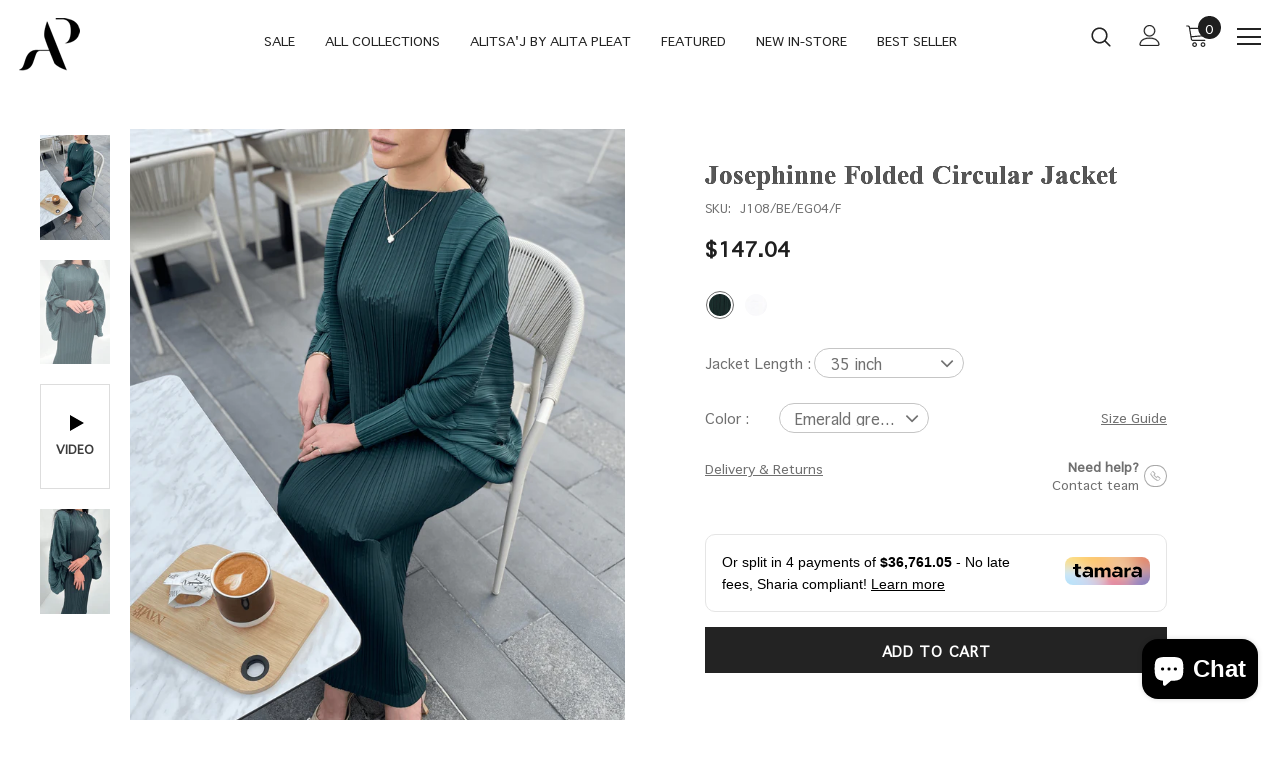

--- FILE ---
content_type: text/html; charset=utf-8
request_url: https://www.alitapleat.com/products/j108
body_size: 75827
content:
<!doctype html>
<!--[if lt IE 7]><html class="no-js lt-ie9 lt-ie8 lt-ie7" lang="en"> <![endif]-->
<!--[if IE 7]><html class="no-js lt-ie9 lt-ie8" lang="en"> <![endif]-->
<!--[if IE 8]><html class="no-js lt-ie9" lang="en"> <![endif]-->
<!--[if IE 9 ]><html class="ie9 no-js"> <![endif]-->
<!--[if (gt IE 9)|!(IE)]><!--> <html class="no-js"> <!--<![endif]-->
<head>
  <meta name="google-site-verification" content="CC5Yt1w9wH0ae2X_6gAkxA8QEBuE_5FSHajLXuRmP_E" />
  <meta name="google-site-verification" content="iEH1bHpmuxhAQH12UoMAfYIfpCPVFyCl3J2HfPTVBdc" />
  
<!-- Google Tag Manager -->
<script>(function(w,d,s,l,i){w[l]=w[l]||[];w[l].push({'gtm.start':
new Date().getTime(),event:'gtm.js'});var f=d.getElementsByTagName(s)[0],
j=d.createElement(s),dl=l!='dataLayer'?'&l='+l:'';j.async=true;j.src=
'https://www.googletagmanager.com/gtm.js?id='+i+dl;f.parentNode.insertBefore(j,f);
})(window,document,'script','dataLayer','GTM-TL47RWN');</script>
<!-- End Google Tag Manager -->  
  
  
  
  
  

  <!-- Basic page needs ================================================== -->
  <meta charset="utf-8">
  <meta http-equiv="X-UA-Compatible" content="IE=edge,chrome=1">
	
  <!-- Title and description ================================================== -->
  <title>
    Josephinne Folded Circular Jacket &ndash; Alita Pleat
  </title>

  
    <meta name="description" content="DETAILS MATERIAL CARE 100% Polyester georgette Loose fit   No button Pleated design Folded circular technique Each item sold separately Bust: 38 inch / 97 cm Length: 28 inch / 71 cm Model’s Measurement : Bust: 36 inch / 92 cm  Model’s Height : 5’7” / 174 cm  #Skirt #Winter #New Material Care DO 30°C or below Use net ba">
  

  <!-- Product meta ================================================== -->
  

  <meta property="og:url" content="https://www.alitapleat.com/products/j108">
  <meta property="og:site_name" content="Alita Pleat">
  <!-- /snippets/twitter-card.liquid -->





  <meta name="twitter:card" content="product">
  <meta name="twitter:title" content="Josephinne Folded Circular Jacket">
  <meta name="twitter:description" content="

DETAILS
MATERIAL CARE








  

100% Polyester georgette
Loose fit
 
No button
Pleated design
Folded circular technique
Each item sold separately



  

Bust: 38 inch / 97 cm
Length: 28 inch / 71 cm



  

Model’s Measurement :
Bust: 36 inch / 92 cm 
Model’s Height : 5’7” / 174 cm 







#Skirt
#Winter
#New





Material Care

DO


  
30°C or below


  
Use net bag, quick wash, gently spin-drying


  
Lay flat to dry in a shaded


  
Roll your garment in the direction of the pleats when storing.




DO NOT


  
Do not tumble dry.


  
Do not use fabric softener.


  
Do not iron or steam press at the fabric.


  
Do not bleach






#Skirt
#Winter
#New



">
  <meta name="twitter:image" content="https://www.alitapleat.com/cdn/shop/products/78_094466a0-e10f-463e-8f6b-b57de2fbc64a_medium.png?v=1640373560">
  <meta name="twitter:image:width" content="240">
  <meta name="twitter:image:height" content="240">
  <meta name="twitter:label1" content="Price">
  <meta name="twitter:data1" content="540.00 AED">
  
  <meta name="twitter:label2" content="Brand">
  <meta name="twitter:data2" content="ALITSA&#39;J">
  



  <!-- Helpers ================================================== -->
  <link rel="canonical" href="https://www.alitapleat.com/products/j108">
  <meta name="viewport" content="width=device-width, initial-scale=1, maximum-scale=1, user-scalable=0, minimal-ui">
  
  <!-- Favicon -->
  
  <link rel="shortcut icon" href="//www.alitapleat.com/cdn/shop/files/logo_d2e196f6-a04f-4c1e-86d5-19d52f323ff3_32x32.png?v=1614292314" type="image/png">
  
  
  <link rel="preload" href="//www.alitapleat.com/cdn/shop/t/61/assets/vendor.min.css?v=16313237669423149571632831705" as="style">
  <link rel="preload" href="//www.alitapleat.com/cdn/shop/t/61/assets/theme-styles.scss.css?v=22445319697864341191759233362" as="style">
  <link rel="preload" href="//www.alitapleat.com/cdn/shop/t/61/assets/theme-styles-responsive.scss.css?v=48020754328366410131632831742" as="style">
  <link rel="preload" href="//www.alitapleat.com/cdn/shop/t/61/assets/filter-menu.scss.css?v=88197907449656617381697047088" as="style">
  <link rel="preload" href="//www.alitapleat.com/cdn/shop/t/61/assets/jquery.min.js?v=56888366816115934351632831683" as="script">
 
   <!-- fonts -->
  
  
  <!-- Styles -->
  <link href="//www.alitapleat.com/cdn/shop/t/61/assets/vendor.min.css?v=16313237669423149571632831705" rel="stylesheet" type="text/css" media="all" />
<link href="//www.alitapleat.com/cdn/shop/t/61/assets/theme-styles.scss.css?v=22445319697864341191759233362" rel="stylesheet" type="text/css" media="all" />
<link href="//www.alitapleat.com/cdn/shop/t/61/assets/theme-styles-responsive.scss.css?v=48020754328366410131632831742" rel="stylesheet" type="text/css" media="all" />
  
   <!-- Scripts -->
  <script src="//www.alitapleat.com/cdn/shop/t/61/assets/jquery.min.js?v=56888366816115934351632831683" type="text/javascript"></script>
<script src="//www.alitapleat.com/cdn/shop/t/61/assets/jquery-cookie.min.js?v=72365755745404048181632831681" type="text/javascript"></script>

<script>
    window.ajax_cart = "normal";
    window.money_format = "<span class=money>{{amount}} AED</span>";//"<span class=money>{{amount}} AED</span>";
    window.shop_currency = "AED";
    window.show_multiple_currencies = false;
    window.use_color_swatch = false;
    window.color_swatch_style = "normal";
    window.enable_sidebar_multiple_choice = false;
    window.file_url = "//www.alitapleat.com/cdn/shop/files/?v=115959";
    window.asset_url = "";
    
    window.inventory_text = {
        in_stock: "In stock",
        many_in_stock: "Many in stock",
        out_of_stock: "Out of stock",
        add_to_cart: "Add to Cart",
        add_all_to_cart: "Add all to Cart",
        sold_out: "Sold Out",
        select_options : "Select options",
        unavailable: "Unavailable",
        no_more_product: "No more product",
        show_options: "Show Variants",
        hide_options: "Hide Variants",
        adding : "Adding",
        thank_you : "Thank You",
        add_more : "Add More",
        cart_feedback : "Added",
        add_wishlist : "Add to Wish List",
        remove_wishlist : "Remove Wish List",
        previous: "Prev",
        next: "Next"
    };
    
    window.multi_lang = true;
    window.infinity_scroll_feature = true;
    window.newsletter_popup = false;  
</script>


<script src="//www.alitapleat.com/cdn/shop/t/61/assets/lang2.js?v=3215072614982476091632831685" type="text/javascript"></script>

<script>
    var translator = {
        current_lang : $.cookie('language'),
        
        init: function() {
            translator.updateStyling();
            translator.updateInventoryText();  		
        },
        
        updateStyling: function() {
            var style;

            if (translator.isLang2()) {
                style = "<style>*[data-translate] {visibility:hidden} .lang1 {display:none}</style>";          
            }
            else {
                style = "<style>*[data-translate] {visibility:visible} .lang2 {display:none}</style>";
            };

            $('head').append(style);
        },
        
        updateLangSwitcher: function() {
            if (translator.isLang2()) {
                $('#lang-switcher [data-value="1"]').removeClass('active');
                $('#lang-switcher [data-value="2"]').addClass('active');        
            }
        },
        
        getTextToTranslate: function(selector) {
            var result = window.lang2;
            
            //check if there is parameter
            var params;
            
            if (selector.indexOf("|") > 0) {
                var devideList = selector.split("|");
                
                selector = devideList[0];
                params = devideList[1].split(",");
            }

            var selectorArr = selector.split('.');
            
            if (selectorArr) {
                for (var i = 0; i < selectorArr.length; i++) {
                    result = result[selectorArr[i]];
                }
            }
            else {
                result = result[selector];
            };

            //check if result is object, case one and other
            if (result && result.one && result.other) {
                var countEqual1 = true;

                for (var i = 0; i < params.length; i++) {
                    if (params[i].indexOf("count") >= 0) {
                        variables = params[i].split(":");

                        if (variables.length>1) {
                            var count = variables[1];
                            if (count > 1) {
                                countEqual1 = false;
                            }
                        }
                    }
                }

                if (countEqual1) {
                    result = result.one;
                } else {
                    result = result.other;
                };
            }

            //replace params
            
            if (params && params.length>0) {
                result = result.replace(/{{\s*/g, "{{");
                result = result.replace(/\s*}}/g, "}}");
                
                for (var i = 0; i < params.length; i++) {
                    variables = params[i].split(":");
                    if (variables.length>1) {
                        result = result.replace("{{"+variables[0]+"}}", variables[1]);
                    }          
                }
            }
            

            return result;
        },
                                        
        isLang2: function() {
            return translator.current_lang && translator.current_lang == 2;
        },
        
        updateInventoryText: function() {
            if (translator.isLang2()) {
                window.inventory_text = {
                    in_stock: window.lang2.products.product.in_stock,
                    many_in_stock: window.lang2.products.product.many_in_stock,
                    out_of_stock: window.lang2.products.product.out_of_stock,
                    add_to_cart: window.lang2.products.product.add_to_cart,
                    add_all_to_cart: window.lang2.products.product.add_all_to_cart,
                    sold_out: window.lang2.products.product.sold_out,
                    unavailable: window.lang2.products.product.unavailable,
                    no_more_product: window.lang2.collections.general.no_more_product,
                    select_options: window.lang2.products.product.select_options,
                    hide_options: window.lang2.products.product.hide_options,
                    show_options: window.lang2.products.product.show_options,
                    adding: window.lang2.products.product.adding,
                    thank_you: window.lang2.products.product.thank_you,
                    add_more: window.lang2.products.product.add_more,
                    cart_feedback: window.lang2.products.product.cart_feedback,
                    add_wishlist: window.lang2.wishlist.general.add_to_wishlist,
                    remove_wishlist: window.lang2.wishlist.general.remove_wishlist,
                    previous: window.lang2.collections.toolbar.previous,
                    next: window.lang2.collections.toolbar.next
                };
            }
        },
        
        doTranslate: function(blockSelector) {
            if (translator.isLang2()) {
                $(blockSelector + " [data-translate]").each(function(e) {          
                    var item = jQuery(this);
                    var selector = item.attr("data-translate");
                    var text = translator.getTextToTranslate(selector);
                    
                    //translate only title
                    if (item.attr("translate-item")) {
                        var attribute = item.attr("translate-item");
                        if (attribute == 'blog-date-author') {
                            item.html(text);
                        }
                        else if (attribute!="") {            
                            item.attr(attribute,text);
                        };
                    }
                    else if (item.is("input")) {
                        item.val(text);
                    }
                    else {
                        item.html(text);
                    };
                    
                    item.css("visibility","visible");
                    
                    $('#lang-switcher [data-value="1"]').removeClass('active');
                    $('#lang-switcher [data-value="2"]').addClass('active');          
                });
            }
        }   
    };
            
    translator.init();
            
    $(document).ready(function() {    
        $('#lang-switcher [data-value]').on('click', function(e) {
        e.preventDefault();
        
        if($(this).hasClass('active')){
            return false;
        }
        
        var value = $(this).data('value');
        
        $.cookie('language', value, {expires:10, path:'/'});
            location.reload();
        });    
        
        translator.doTranslate('body');    
    });
</script>


  <!-- Header hook for plugins ================================ -->
  <script>window.performance && window.performance.mark && window.performance.mark('shopify.content_for_header.start');</script><meta name="google-site-verification" content="cMHzcAPkH39WbV3nk-BMLySH6bBxSOfY4sLsqilk398">
<meta name="google-site-verification" content="5NYsYj5wMI1koxGoTPQzzJlGJuKiySpaQHlBwM7nJok">
<meta name="google-site-verification" content="N9oz9-ZgkRQKgard8dwXIijs-9AVSB6XQRqR4fC-MdY">
<meta name="google-site-verification" content="CC5Yt1w9wH0ae2X_6gAkxA8QEBuE_5FSHajLXuRmP_E">
<meta id="shopify-digital-wallet" name="shopify-digital-wallet" content="/23877457/digital_wallets/dialog">
<meta name="shopify-checkout-api-token" content="e3ee96399a226be3313df5fce4893f4f">
<meta id="in-context-paypal-metadata" data-shop-id="23877457" data-venmo-supported="false" data-environment="production" data-locale="en_US" data-paypal-v4="true" data-currency="AED">
<link rel="alternate" type="application/json+oembed" href="https://www.alitapleat.com/products/j108.oembed">
<script async="async" src="/checkouts/internal/preloads.js?locale=en-AE"></script>
<script id="shopify-features" type="application/json">{"accessToken":"e3ee96399a226be3313df5fce4893f4f","betas":["rich-media-storefront-analytics"],"domain":"www.alitapleat.com","predictiveSearch":true,"shopId":23877457,"locale":"en"}</script>
<script>var Shopify = Shopify || {};
Shopify.shop = "alita-world.myshopify.com";
Shopify.locale = "en";
Shopify.currency = {"active":"AED","rate":"1.0"};
Shopify.country = "AE";
Shopify.theme = {"name":"NEW WEBSITE WORKING - Phase 2 - 28-09-21 ","id":120415748169,"schema_name":"Ella","schema_version":"3.0.0","theme_store_id":null,"role":"main"};
Shopify.theme.handle = "null";
Shopify.theme.style = {"id":null,"handle":null};
Shopify.cdnHost = "www.alitapleat.com/cdn";
Shopify.routes = Shopify.routes || {};
Shopify.routes.root = "/";</script>
<script type="module">!function(o){(o.Shopify=o.Shopify||{}).modules=!0}(window);</script>
<script>!function(o){function n(){var o=[];function n(){o.push(Array.prototype.slice.apply(arguments))}return n.q=o,n}var t=o.Shopify=o.Shopify||{};t.loadFeatures=n(),t.autoloadFeatures=n()}(window);</script>
<script id="shop-js-analytics" type="application/json">{"pageType":"product"}</script>
<script defer="defer" async type="module" src="//www.alitapleat.com/cdn/shopifycloud/shop-js/modules/v2/client.init-shop-cart-sync_BdyHc3Nr.en.esm.js"></script>
<script defer="defer" async type="module" src="//www.alitapleat.com/cdn/shopifycloud/shop-js/modules/v2/chunk.common_Daul8nwZ.esm.js"></script>
<script type="module">
  await import("//www.alitapleat.com/cdn/shopifycloud/shop-js/modules/v2/client.init-shop-cart-sync_BdyHc3Nr.en.esm.js");
await import("//www.alitapleat.com/cdn/shopifycloud/shop-js/modules/v2/chunk.common_Daul8nwZ.esm.js");

  window.Shopify.SignInWithShop?.initShopCartSync?.({"fedCMEnabled":true,"windoidEnabled":true});

</script>
<script>(function() {
  var isLoaded = false;
  function asyncLoad() {
    if (isLoaded) return;
    isLoaded = true;
    var urls = ["https:\/\/static.klaviyo.com\/onsite\/js\/klaviyo.js?company_id=HrL4SK\u0026shop=alita-world.myshopify.com","https:\/\/static.klaviyo.com\/onsite\/js\/klaviyo.js?company_id=HrL4SK\u0026shop=alita-world.myshopify.com","https:\/\/swymv3free-01.azureedge.net\/code\/swym-shopify.js?shop=alita-world.myshopify.com","https:\/\/hotjar.dualsidedapp.com\/script.js?shop=alita-world.myshopify.com"];
    for (var i = 0; i < urls.length; i++) {
      var s = document.createElement('script');
      s.type = 'text/javascript';
      s.async = true;
      s.src = urls[i];
      var x = document.getElementsByTagName('script')[0];
      x.parentNode.insertBefore(s, x);
    }
  };
  if(window.attachEvent) {
    window.attachEvent('onload', asyncLoad);
  } else {
    window.addEventListener('load', asyncLoad, false);
  }
})();</script>
<script id="__st">var __st={"a":23877457,"offset":14400,"reqid":"85faa3af-8631-4f6b-aab6-bffdfa8e44ec-1769020881","pageurl":"www.alitapleat.com\/products\/j108","u":"c15e5921cd43","p":"product","rtyp":"product","rid":4542838276169};</script>
<script>window.ShopifyPaypalV4VisibilityTracking = true;</script>
<script id="captcha-bootstrap">!function(){'use strict';const t='contact',e='account',n='new_comment',o=[[t,t],['blogs',n],['comments',n],[t,'customer']],c=[[e,'customer_login'],[e,'guest_login'],[e,'recover_customer_password'],[e,'create_customer']],r=t=>t.map((([t,e])=>`form[action*='/${t}']:not([data-nocaptcha='true']) input[name='form_type'][value='${e}']`)).join(','),a=t=>()=>t?[...document.querySelectorAll(t)].map((t=>t.form)):[];function s(){const t=[...o],e=r(t);return a(e)}const i='password',u='form_key',d=['recaptcha-v3-token','g-recaptcha-response','h-captcha-response',i],f=()=>{try{return window.sessionStorage}catch{return}},m='__shopify_v',_=t=>t.elements[u];function p(t,e,n=!1){try{const o=window.sessionStorage,c=JSON.parse(o.getItem(e)),{data:r}=function(t){const{data:e,action:n}=t;return t[m]||n?{data:e,action:n}:{data:t,action:n}}(c);for(const[e,n]of Object.entries(r))t.elements[e]&&(t.elements[e].value=n);n&&o.removeItem(e)}catch(o){console.error('form repopulation failed',{error:o})}}const l='form_type',E='cptcha';function T(t){t.dataset[E]=!0}const w=window,h=w.document,L='Shopify',v='ce_forms',y='captcha';let A=!1;((t,e)=>{const n=(g='f06e6c50-85a8-45c8-87d0-21a2b65856fe',I='https://cdn.shopify.com/shopifycloud/storefront-forms-hcaptcha/ce_storefront_forms_captcha_hcaptcha.v1.5.2.iife.js',D={infoText:'Protected by hCaptcha',privacyText:'Privacy',termsText:'Terms'},(t,e,n)=>{const o=w[L][v],c=o.bindForm;if(c)return c(t,g,e,D).then(n);var r;o.q.push([[t,g,e,D],n]),r=I,A||(h.body.append(Object.assign(h.createElement('script'),{id:'captcha-provider',async:!0,src:r})),A=!0)});var g,I,D;w[L]=w[L]||{},w[L][v]=w[L][v]||{},w[L][v].q=[],w[L][y]=w[L][y]||{},w[L][y].protect=function(t,e){n(t,void 0,e),T(t)},Object.freeze(w[L][y]),function(t,e,n,w,h,L){const[v,y,A,g]=function(t,e,n){const i=e?o:[],u=t?c:[],d=[...i,...u],f=r(d),m=r(i),_=r(d.filter((([t,e])=>n.includes(e))));return[a(f),a(m),a(_),s()]}(w,h,L),I=t=>{const e=t.target;return e instanceof HTMLFormElement?e:e&&e.form},D=t=>v().includes(t);t.addEventListener('submit',(t=>{const e=I(t);if(!e)return;const n=D(e)&&!e.dataset.hcaptchaBound&&!e.dataset.recaptchaBound,o=_(e),c=g().includes(e)&&(!o||!o.value);(n||c)&&t.preventDefault(),c&&!n&&(function(t){try{if(!f())return;!function(t){const e=f();if(!e)return;const n=_(t);if(!n)return;const o=n.value;o&&e.removeItem(o)}(t);const e=Array.from(Array(32),(()=>Math.random().toString(36)[2])).join('');!function(t,e){_(t)||t.append(Object.assign(document.createElement('input'),{type:'hidden',name:u})),t.elements[u].value=e}(t,e),function(t,e){const n=f();if(!n)return;const o=[...t.querySelectorAll(`input[type='${i}']`)].map((({name:t})=>t)),c=[...d,...o],r={};for(const[a,s]of new FormData(t).entries())c.includes(a)||(r[a]=s);n.setItem(e,JSON.stringify({[m]:1,action:t.action,data:r}))}(t,e)}catch(e){console.error('failed to persist form',e)}}(e),e.submit())}));const S=(t,e)=>{t&&!t.dataset[E]&&(n(t,e.some((e=>e===t))),T(t))};for(const o of['focusin','change'])t.addEventListener(o,(t=>{const e=I(t);D(e)&&S(e,y())}));const B=e.get('form_key'),M=e.get(l),P=B&&M;t.addEventListener('DOMContentLoaded',(()=>{const t=y();if(P)for(const e of t)e.elements[l].value===M&&p(e,B);[...new Set([...A(),...v().filter((t=>'true'===t.dataset.shopifyCaptcha))])].forEach((e=>S(e,t)))}))}(h,new URLSearchParams(w.location.search),n,t,e,['guest_login'])})(!0,!0)}();</script>
<script integrity="sha256-4kQ18oKyAcykRKYeNunJcIwy7WH5gtpwJnB7kiuLZ1E=" data-source-attribution="shopify.loadfeatures" defer="defer" src="//www.alitapleat.com/cdn/shopifycloud/storefront/assets/storefront/load_feature-a0a9edcb.js" crossorigin="anonymous"></script>
<script data-source-attribution="shopify.dynamic_checkout.dynamic.init">var Shopify=Shopify||{};Shopify.PaymentButton=Shopify.PaymentButton||{isStorefrontPortableWallets:!0,init:function(){window.Shopify.PaymentButton.init=function(){};var t=document.createElement("script");t.src="https://www.alitapleat.com/cdn/shopifycloud/portable-wallets/latest/portable-wallets.en.js",t.type="module",document.head.appendChild(t)}};
</script>
<script data-source-attribution="shopify.dynamic_checkout.buyer_consent">
  function portableWalletsHideBuyerConsent(e){var t=document.getElementById("shopify-buyer-consent"),n=document.getElementById("shopify-subscription-policy-button");t&&n&&(t.classList.add("hidden"),t.setAttribute("aria-hidden","true"),n.removeEventListener("click",e))}function portableWalletsShowBuyerConsent(e){var t=document.getElementById("shopify-buyer-consent"),n=document.getElementById("shopify-subscription-policy-button");t&&n&&(t.classList.remove("hidden"),t.removeAttribute("aria-hidden"),n.addEventListener("click",e))}window.Shopify?.PaymentButton&&(window.Shopify.PaymentButton.hideBuyerConsent=portableWalletsHideBuyerConsent,window.Shopify.PaymentButton.showBuyerConsent=portableWalletsShowBuyerConsent);
</script>
<script data-source-attribution="shopify.dynamic_checkout.cart.bootstrap">document.addEventListener("DOMContentLoaded",(function(){function t(){return document.querySelector("shopify-accelerated-checkout-cart, shopify-accelerated-checkout")}if(t())Shopify.PaymentButton.init();else{new MutationObserver((function(e,n){t()&&(Shopify.PaymentButton.init(),n.disconnect())})).observe(document.body,{childList:!0,subtree:!0})}}));
</script>
<link id="shopify-accelerated-checkout-styles" rel="stylesheet" media="screen" href="https://www.alitapleat.com/cdn/shopifycloud/portable-wallets/latest/accelerated-checkout-backwards-compat.css" crossorigin="anonymous">
<style id="shopify-accelerated-checkout-cart">
        #shopify-buyer-consent {
  margin-top: 1em;
  display: inline-block;
  width: 100%;
}

#shopify-buyer-consent.hidden {
  display: none;
}

#shopify-subscription-policy-button {
  background: none;
  border: none;
  padding: 0;
  text-decoration: underline;
  font-size: inherit;
  cursor: pointer;
}

#shopify-subscription-policy-button::before {
  box-shadow: none;
}

      </style>

<script>window.performance && window.performance.mark && window.performance.mark('shopify.content_for_header.end');</script>

  <!--[if lt IE 9]>
  <script src="//html5shiv.googlecode.com/svn/trunk/html5.js" type="text/javascript"></script>
  <![endif]-->

  
  
  

  <script>

    Shopify.productOptionsMap = {};
    Shopify.quickViewOptionsMap = {};

    Shopify.updateOptionsInSelector = function(selectorIndex, wrapperSlt) {
        Shopify.optionsMap = wrapperSlt === '.product' ? Shopify.productOptionsMap : Shopify.quickViewOptionsMap;

        switch (selectorIndex) {
            case 0:
                var key = 'root';
                var selector = $(wrapperSlt + ' .single-option-selector:eq(0)');
                break;
            case 1:
                var key = $(wrapperSlt + ' .single-option-selector:eq(0)').val();
                var selector = $(wrapperSlt + ' .single-option-selector:eq(1)');
                break;
            case 2:
                var key = $(wrapperSlt + ' .single-option-selector:eq(0)').val();
                key += ' / ' + $(wrapperSlt + ' .single-option-selector:eq(1)').val();
                var selector = $(wrapperSlt + ' .single-option-selector:eq(2)');
        }

        var initialValue = selector.val();

        selector.empty();

        var availableOptions = Shopify.optionsMap[key];

        if (availableOptions && availableOptions.length) {
            for (var i = 0; i < availableOptions.length; i++) {
                var option = availableOptions[i];

                var newOption = $('<option></option>').val(option).html(option);

                selector.append(newOption);
            }

            $(wrapperSlt + ' .swatch[data-option-index="' + selectorIndex + '"] .swatch-element').each(function() {
                if ($.inArray($(this).attr('data-value'), availableOptions) !== -1) {
                    $(this).removeClass('soldout').find(':radio').removeAttr('disabled', 'disabled').removeAttr('checked');
                }
                else {
                    $(this).addClass('soldout').find(':radio').removeAttr('checked').attr('disabled', 'disabled');
                }
            });

            if ($.inArray(initialValue, availableOptions) !== -1) {
                selector.val(initialValue);
            }

            selector.trigger('change');
        };
    };

    Shopify.linkOptionSelectors = function(product, wrapperSlt) {
        // Building our mapping object.
        Shopify.optionsMap = wrapperSlt === '.product' ? Shopify.productOptionsMap : Shopify.quickViewOptionsMap;

        for (var i = 0; i < product.variants.length; i++) {
            var variant = product.variants[i];

            if (variant.available) {
                // Gathering values for the 1st drop-down.
                Shopify.optionsMap['root'] = Shopify.optionsMap['root'] || [];

                Shopify.optionsMap['root'].push(variant.option1);
                Shopify.optionsMap['root'] = Shopify.uniq(Shopify.optionsMap['root']);

                // Gathering values for the 2nd drop-down.
                if (product.options.length > 1) {
                var key = variant.option1;
                    Shopify.optionsMap[key] = Shopify.optionsMap[key] || [];
                    Shopify.optionsMap[key].push(variant.option2);
                    Shopify.optionsMap[key] = Shopify.uniq(Shopify.optionsMap[key]);
                }

                // Gathering values for the 3rd drop-down.
                if (product.options.length === 3) {
                    var key = variant.option1 + ' / ' + variant.option2;
                    Shopify.optionsMap[key] = Shopify.optionsMap[key] || [];
                    Shopify.optionsMap[key].push(variant.option3);
                    Shopify.optionsMap[key] = Shopify.uniq(Shopify.optionsMap[key]);
                }
            }
        };

        // Update options right away.
        Shopify.updateOptionsInSelector(0, wrapperSlt);

        if (product.options.length > 1) Shopify.updateOptionsInSelector(1, wrapperSlt);
        if (product.options.length === 3) Shopify.updateOptionsInSelector(2, wrapperSlt);

        // When there is an update in the first dropdown.
        $(wrapperSlt + " .single-option-selector:eq(0)").change(function() {
            Shopify.updateOptionsInSelector(1, wrapperSlt);
            if (product.options.length === 3) Shopify.updateOptionsInSelector(2, wrapperSlt);
            return true;
        });

        // When there is an update in the second dropdown.
        $(wrapperSlt + " .single-option-selector:eq(1)").change(function() {
            if (product.options.length === 3) Shopify.updateOptionsInSelector(2, wrapperSlt);
            return true;
        });
    };
</script>

  
    
<div id="shopify-section-filter-menu-settings" class="shopify-section"><style type="text/css">
/*  Filter Menu Color and Image Section CSS */</style>
<link href="//www.alitapleat.com/cdn/shop/t/61/assets/filter-menu.scss.css?v=88197907449656617381697047088" rel="stylesheet" type="text/css" media="all" />
<script src="//www.alitapleat.com/cdn/shop/t/61/assets/filter-menu.js?v=114184649200539947681632831739" type="text/javascript"></script>





</div>


  






<link rel="preload" href="//www.alitapleat.com/cdn/shop/t/61/assets/limoniapps-discountninja.css?v=157935041162075563671704968448" as="style" onload="this.onload=null;this.rel='stylesheet'">
<noscript><link rel="stylesheet" href="//www.alitapleat.com/cdn/shop/t/61/assets/limoniapps-discountninja.css?v=157935041162075563671704968448"></noscript>


<script type="text/javascript">
try { var a = window.location.href.replace(window.location.hash, ""); var b = [], hash; var c = a.slice(a.indexOf('?') + 1).split('&'); for (var i = 0; i < c.length; i++) {hash = c[i].split('='); b.push(hash[0]); b[hash[0]] = hash[1];} var d = b["token"]; var e = b["discountcode"]; var f = 'limoniapps-discountninja-'; if (d) sessionStorage.setItem(f + 'savedtoken', d); if (e) sessionStorage.setItem(f + 'saveddiscountcode', e); } catch (e) { var a = 0; }
try { if(null==EventTarget.prototype.original_limoniAppsDiscountNinja_addEventListener){EventTarget.prototype.original_limoniAppsDiscountNinja_addEventListener=EventTarget.prototype.addEventListener,EventTarget.prototype.addEventListener=function(n,i,t){this.limoniAppsDiscountNinjaAllHandlers=this.limoniAppsDiscountNinjaAllHandlers||[],this.limoniAppsDiscountNinjaAllHandlers.push({typ:n,fn:i,opt:t}),this.original_limoniAppsDiscountNinja_addEventListener(n,i,t)}} } catch (e) { var a = 0; }
</script><script src="https://cdn.shopify.com/extensions/e8878072-2f6b-4e89-8082-94b04320908d/inbox-1254/assets/inbox-chat-loader.js" type="text/javascript" defer="defer"></script>
<meta property="og:image" content="https://cdn.shopify.com/s/files/1/2387/7457/products/78_094466a0-e10f-463e-8f6b-b57de2fbc64a.png?v=1640373560" />
<meta property="og:image:secure_url" content="https://cdn.shopify.com/s/files/1/2387/7457/products/78_094466a0-e10f-463e-8f6b-b57de2fbc64a.png?v=1640373560" />
<meta property="og:image:width" content="2100" />
<meta property="og:image:height" content="3150" />
<meta property="og:image:alt" content="Emerald green (04)" />
<link href="https://monorail-edge.shopifysvc.com" rel="dns-prefetch">
<script>(function(){if ("sendBeacon" in navigator && "performance" in window) {try {var session_token_from_headers = performance.getEntriesByType('navigation')[0].serverTiming.find(x => x.name == '_s').description;} catch {var session_token_from_headers = undefined;}var session_cookie_matches = document.cookie.match(/_shopify_s=([^;]*)/);var session_token_from_cookie = session_cookie_matches && session_cookie_matches.length === 2 ? session_cookie_matches[1] : "";var session_token = session_token_from_headers || session_token_from_cookie || "";function handle_abandonment_event(e) {var entries = performance.getEntries().filter(function(entry) {return /monorail-edge.shopifysvc.com/.test(entry.name);});if (!window.abandonment_tracked && entries.length === 0) {window.abandonment_tracked = true;var currentMs = Date.now();var navigation_start = performance.timing.navigationStart;var payload = {shop_id: 23877457,url: window.location.href,navigation_start,duration: currentMs - navigation_start,session_token,page_type: "product"};window.navigator.sendBeacon("https://monorail-edge.shopifysvc.com/v1/produce", JSON.stringify({schema_id: "online_store_buyer_site_abandonment/1.1",payload: payload,metadata: {event_created_at_ms: currentMs,event_sent_at_ms: currentMs}}));}}window.addEventListener('pagehide', handle_abandonment_event);}}());</script>
<script id="web-pixels-manager-setup">(function e(e,d,r,n,o){if(void 0===o&&(o={}),!Boolean(null===(a=null===(i=window.Shopify)||void 0===i?void 0:i.analytics)||void 0===a?void 0:a.replayQueue)){var i,a;window.Shopify=window.Shopify||{};var t=window.Shopify;t.analytics=t.analytics||{};var s=t.analytics;s.replayQueue=[],s.publish=function(e,d,r){return s.replayQueue.push([e,d,r]),!0};try{self.performance.mark("wpm:start")}catch(e){}var l=function(){var e={modern:/Edge?\/(1{2}[4-9]|1[2-9]\d|[2-9]\d{2}|\d{4,})\.\d+(\.\d+|)|Firefox\/(1{2}[4-9]|1[2-9]\d|[2-9]\d{2}|\d{4,})\.\d+(\.\d+|)|Chrom(ium|e)\/(9{2}|\d{3,})\.\d+(\.\d+|)|(Maci|X1{2}).+ Version\/(15\.\d+|(1[6-9]|[2-9]\d|\d{3,})\.\d+)([,.]\d+|)( \(\w+\)|)( Mobile\/\w+|) Safari\/|Chrome.+OPR\/(9{2}|\d{3,})\.\d+\.\d+|(CPU[ +]OS|iPhone[ +]OS|CPU[ +]iPhone|CPU IPhone OS|CPU iPad OS)[ +]+(15[._]\d+|(1[6-9]|[2-9]\d|\d{3,})[._]\d+)([._]\d+|)|Android:?[ /-](13[3-9]|1[4-9]\d|[2-9]\d{2}|\d{4,})(\.\d+|)(\.\d+|)|Android.+Firefox\/(13[5-9]|1[4-9]\d|[2-9]\d{2}|\d{4,})\.\d+(\.\d+|)|Android.+Chrom(ium|e)\/(13[3-9]|1[4-9]\d|[2-9]\d{2}|\d{4,})\.\d+(\.\d+|)|SamsungBrowser\/([2-9]\d|\d{3,})\.\d+/,legacy:/Edge?\/(1[6-9]|[2-9]\d|\d{3,})\.\d+(\.\d+|)|Firefox\/(5[4-9]|[6-9]\d|\d{3,})\.\d+(\.\d+|)|Chrom(ium|e)\/(5[1-9]|[6-9]\d|\d{3,})\.\d+(\.\d+|)([\d.]+$|.*Safari\/(?![\d.]+ Edge\/[\d.]+$))|(Maci|X1{2}).+ Version\/(10\.\d+|(1[1-9]|[2-9]\d|\d{3,})\.\d+)([,.]\d+|)( \(\w+\)|)( Mobile\/\w+|) Safari\/|Chrome.+OPR\/(3[89]|[4-9]\d|\d{3,})\.\d+\.\d+|(CPU[ +]OS|iPhone[ +]OS|CPU[ +]iPhone|CPU IPhone OS|CPU iPad OS)[ +]+(10[._]\d+|(1[1-9]|[2-9]\d|\d{3,})[._]\d+)([._]\d+|)|Android:?[ /-](13[3-9]|1[4-9]\d|[2-9]\d{2}|\d{4,})(\.\d+|)(\.\d+|)|Mobile Safari.+OPR\/([89]\d|\d{3,})\.\d+\.\d+|Android.+Firefox\/(13[5-9]|1[4-9]\d|[2-9]\d{2}|\d{4,})\.\d+(\.\d+|)|Android.+Chrom(ium|e)\/(13[3-9]|1[4-9]\d|[2-9]\d{2}|\d{4,})\.\d+(\.\d+|)|Android.+(UC? ?Browser|UCWEB|U3)[ /]?(15\.([5-9]|\d{2,})|(1[6-9]|[2-9]\d|\d{3,})\.\d+)\.\d+|SamsungBrowser\/(5\.\d+|([6-9]|\d{2,})\.\d+)|Android.+MQ{2}Browser\/(14(\.(9|\d{2,})|)|(1[5-9]|[2-9]\d|\d{3,})(\.\d+|))(\.\d+|)|K[Aa][Ii]OS\/(3\.\d+|([4-9]|\d{2,})\.\d+)(\.\d+|)/},d=e.modern,r=e.legacy,n=navigator.userAgent;return n.match(d)?"modern":n.match(r)?"legacy":"unknown"}(),u="modern"===l?"modern":"legacy",c=(null!=n?n:{modern:"",legacy:""})[u],f=function(e){return[e.baseUrl,"/wpm","/b",e.hashVersion,"modern"===e.buildTarget?"m":"l",".js"].join("")}({baseUrl:d,hashVersion:r,buildTarget:u}),m=function(e){var d=e.version,r=e.bundleTarget,n=e.surface,o=e.pageUrl,i=e.monorailEndpoint;return{emit:function(e){var a=e.status,t=e.errorMsg,s=(new Date).getTime(),l=JSON.stringify({metadata:{event_sent_at_ms:s},events:[{schema_id:"web_pixels_manager_load/3.1",payload:{version:d,bundle_target:r,page_url:o,status:a,surface:n,error_msg:t},metadata:{event_created_at_ms:s}}]});if(!i)return console&&console.warn&&console.warn("[Web Pixels Manager] No Monorail endpoint provided, skipping logging."),!1;try{return self.navigator.sendBeacon.bind(self.navigator)(i,l)}catch(e){}var u=new XMLHttpRequest;try{return u.open("POST",i,!0),u.setRequestHeader("Content-Type","text/plain"),u.send(l),!0}catch(e){return console&&console.warn&&console.warn("[Web Pixels Manager] Got an unhandled error while logging to Monorail."),!1}}}}({version:r,bundleTarget:l,surface:e.surface,pageUrl:self.location.href,monorailEndpoint:e.monorailEndpoint});try{o.browserTarget=l,function(e){var d=e.src,r=e.async,n=void 0===r||r,o=e.onload,i=e.onerror,a=e.sri,t=e.scriptDataAttributes,s=void 0===t?{}:t,l=document.createElement("script"),u=document.querySelector("head"),c=document.querySelector("body");if(l.async=n,l.src=d,a&&(l.integrity=a,l.crossOrigin="anonymous"),s)for(var f in s)if(Object.prototype.hasOwnProperty.call(s,f))try{l.dataset[f]=s[f]}catch(e){}if(o&&l.addEventListener("load",o),i&&l.addEventListener("error",i),u)u.appendChild(l);else{if(!c)throw new Error("Did not find a head or body element to append the script");c.appendChild(l)}}({src:f,async:!0,onload:function(){if(!function(){var e,d;return Boolean(null===(d=null===(e=window.Shopify)||void 0===e?void 0:e.analytics)||void 0===d?void 0:d.initialized)}()){var d=window.webPixelsManager.init(e)||void 0;if(d){var r=window.Shopify.analytics;r.replayQueue.forEach((function(e){var r=e[0],n=e[1],o=e[2];d.publishCustomEvent(r,n,o)})),r.replayQueue=[],r.publish=d.publishCustomEvent,r.visitor=d.visitor,r.initialized=!0}}},onerror:function(){return m.emit({status:"failed",errorMsg:"".concat(f," has failed to load")})},sri:function(e){var d=/^sha384-[A-Za-z0-9+/=]+$/;return"string"==typeof e&&d.test(e)}(c)?c:"",scriptDataAttributes:o}),m.emit({status:"loading"})}catch(e){m.emit({status:"failed",errorMsg:(null==e?void 0:e.message)||"Unknown error"})}}})({shopId: 23877457,storefrontBaseUrl: "https://www.alitapleat.com",extensionsBaseUrl: "https://extensions.shopifycdn.com/cdn/shopifycloud/web-pixels-manager",monorailEndpoint: "https://monorail-edge.shopifysvc.com/unstable/produce_batch",surface: "storefront-renderer",enabledBetaFlags: ["2dca8a86"],webPixelsConfigList: [{"id":"2294055198","configuration":"{\"pixelCode\":\"D3BVKKRC77UFJ787948G\"}","eventPayloadVersion":"v1","runtimeContext":"STRICT","scriptVersion":"22e92c2ad45662f435e4801458fb78cc","type":"APP","apiClientId":4383523,"privacyPurposes":["ANALYTICS","MARKETING","SALE_OF_DATA"],"dataSharingAdjustments":{"protectedCustomerApprovalScopes":["read_customer_address","read_customer_email","read_customer_name","read_customer_personal_data","read_customer_phone"]}},{"id":"835846430","configuration":"{\"config\":\"{\\\"pixel_id\\\":\\\"GT-KFN4VL6\\\",\\\"target_country\\\":\\\"AE\\\",\\\"gtag_events\\\":[{\\\"type\\\":\\\"purchase\\\",\\\"action_label\\\":\\\"MC-01NQX9H8V2\\\"},{\\\"type\\\":\\\"page_view\\\",\\\"action_label\\\":\\\"MC-01NQX9H8V2\\\"},{\\\"type\\\":\\\"view_item\\\",\\\"action_label\\\":\\\"MC-01NQX9H8V2\\\"}],\\\"enable_monitoring_mode\\\":false}\"}","eventPayloadVersion":"v1","runtimeContext":"OPEN","scriptVersion":"b2a88bafab3e21179ed38636efcd8a93","type":"APP","apiClientId":1780363,"privacyPurposes":[],"dataSharingAdjustments":{"protectedCustomerApprovalScopes":["read_customer_address","read_customer_email","read_customer_name","read_customer_personal_data","read_customer_phone"]}},{"id":"398590238","configuration":"{\"pixel_id\":\"1032310370474536\",\"pixel_type\":\"facebook_pixel\",\"metaapp_system_user_token\":\"-\"}","eventPayloadVersion":"v1","runtimeContext":"OPEN","scriptVersion":"ca16bc87fe92b6042fbaa3acc2fbdaa6","type":"APP","apiClientId":2329312,"privacyPurposes":["ANALYTICS","MARKETING","SALE_OF_DATA"],"dataSharingAdjustments":{"protectedCustomerApprovalScopes":["read_customer_address","read_customer_email","read_customer_name","read_customer_personal_data","read_customer_phone"]}},{"id":"145228062","eventPayloadVersion":"v1","runtimeContext":"LAX","scriptVersion":"1","type":"CUSTOM","privacyPurposes":["ANALYTICS"],"name":"Google Analytics tag (migrated)"},{"id":"shopify-app-pixel","configuration":"{}","eventPayloadVersion":"v1","runtimeContext":"STRICT","scriptVersion":"0450","apiClientId":"shopify-pixel","type":"APP","privacyPurposes":["ANALYTICS","MARKETING"]},{"id":"shopify-custom-pixel","eventPayloadVersion":"v1","runtimeContext":"LAX","scriptVersion":"0450","apiClientId":"shopify-pixel","type":"CUSTOM","privacyPurposes":["ANALYTICS","MARKETING"]}],isMerchantRequest: false,initData: {"shop":{"name":"Alita Pleat","paymentSettings":{"currencyCode":"AED"},"myshopifyDomain":"alita-world.myshopify.com","countryCode":"AE","storefrontUrl":"https:\/\/www.alitapleat.com"},"customer":null,"cart":null,"checkout":null,"productVariants":[{"price":{"amount":540.0,"currencyCode":"AED"},"product":{"title":"Josephinne Folded Circular Jacket","vendor":"ALITSA'J","id":"4542838276169","untranslatedTitle":"Josephinne Folded Circular Jacket","url":"\/products\/j108","type":"Cardigans"},"id":"31762950619209","image":{"src":"\/\/www.alitapleat.com\/cdn\/shop\/products\/96_edb3eec6-5aad-4b48-b1ec-f9fac02b3f05.png?v=1640361823"},"sku":"J108\/BE\/EG04\/F","title":"35 inch \/ Emerald green (04)","untranslatedTitle":"35 inch \/ Emerald green (04)"},{"price":{"amount":540.0,"currencyCode":"AED"},"product":{"title":"Josephinne Folded Circular Jacket","vendor":"ALITSA'J","id":"4542838276169","untranslatedTitle":"Josephinne Folded Circular Jacket","url":"\/products\/j108","type":"Cardigans"},"id":"31762950586441","image":{"src":"\/\/www.alitapleat.com\/cdn\/shop\/products\/J108White.png?v=1640361823"},"sku":"J108\/BE\/WH04\/F","title":"35 inch \/ White (04)","untranslatedTitle":"35 inch \/ White (04)"}],"purchasingCompany":null},},"https://www.alitapleat.com/cdn","fcfee988w5aeb613cpc8e4bc33m6693e112",{"modern":"","legacy":""},{"shopId":"23877457","storefrontBaseUrl":"https:\/\/www.alitapleat.com","extensionBaseUrl":"https:\/\/extensions.shopifycdn.com\/cdn\/shopifycloud\/web-pixels-manager","surface":"storefront-renderer","enabledBetaFlags":"[\"2dca8a86\"]","isMerchantRequest":"false","hashVersion":"fcfee988w5aeb613cpc8e4bc33m6693e112","publish":"custom","events":"[[\"page_viewed\",{}],[\"product_viewed\",{\"productVariant\":{\"price\":{\"amount\":540.0,\"currencyCode\":\"AED\"},\"product\":{\"title\":\"Josephinne Folded Circular Jacket\",\"vendor\":\"ALITSA'J\",\"id\":\"4542838276169\",\"untranslatedTitle\":\"Josephinne Folded Circular Jacket\",\"url\":\"\/products\/j108\",\"type\":\"Cardigans\"},\"id\":\"31762950619209\",\"image\":{\"src\":\"\/\/www.alitapleat.com\/cdn\/shop\/products\/96_edb3eec6-5aad-4b48-b1ec-f9fac02b3f05.png?v=1640361823\"},\"sku\":\"J108\/BE\/EG04\/F\",\"title\":\"35 inch \/ Emerald green (04)\",\"untranslatedTitle\":\"35 inch \/ Emerald green (04)\"}}]]"});</script><script>
  window.ShopifyAnalytics = window.ShopifyAnalytics || {};
  window.ShopifyAnalytics.meta = window.ShopifyAnalytics.meta || {};
  window.ShopifyAnalytics.meta.currency = 'AED';
  var meta = {"product":{"id":4542838276169,"gid":"gid:\/\/shopify\/Product\/4542838276169","vendor":"ALITSA'J","type":"Cardigans","handle":"j108","variants":[{"id":31762950619209,"price":54000,"name":"Josephinne Folded Circular Jacket - 35 inch \/ Emerald green (04)","public_title":"35 inch \/ Emerald green (04)","sku":"J108\/BE\/EG04\/F"},{"id":31762950586441,"price":54000,"name":"Josephinne Folded Circular Jacket - 35 inch \/ White (04)","public_title":"35 inch \/ White (04)","sku":"J108\/BE\/WH04\/F"}],"remote":false},"page":{"pageType":"product","resourceType":"product","resourceId":4542838276169,"requestId":"85faa3af-8631-4f6b-aab6-bffdfa8e44ec-1769020881"}};
  for (var attr in meta) {
    window.ShopifyAnalytics.meta[attr] = meta[attr];
  }
</script>
<script class="analytics">
  (function () {
    var customDocumentWrite = function(content) {
      var jquery = null;

      if (window.jQuery) {
        jquery = window.jQuery;
      } else if (window.Checkout && window.Checkout.$) {
        jquery = window.Checkout.$;
      }

      if (jquery) {
        jquery('body').append(content);
      }
    };

    var hasLoggedConversion = function(token) {
      if (token) {
        return document.cookie.indexOf('loggedConversion=' + token) !== -1;
      }
      return false;
    }

    var setCookieIfConversion = function(token) {
      if (token) {
        var twoMonthsFromNow = new Date(Date.now());
        twoMonthsFromNow.setMonth(twoMonthsFromNow.getMonth() + 2);

        document.cookie = 'loggedConversion=' + token + '; expires=' + twoMonthsFromNow;
      }
    }

    var trekkie = window.ShopifyAnalytics.lib = window.trekkie = window.trekkie || [];
    if (trekkie.integrations) {
      return;
    }
    trekkie.methods = [
      'identify',
      'page',
      'ready',
      'track',
      'trackForm',
      'trackLink'
    ];
    trekkie.factory = function(method) {
      return function() {
        var args = Array.prototype.slice.call(arguments);
        args.unshift(method);
        trekkie.push(args);
        return trekkie;
      };
    };
    for (var i = 0; i < trekkie.methods.length; i++) {
      var key = trekkie.methods[i];
      trekkie[key] = trekkie.factory(key);
    }
    trekkie.load = function(config) {
      trekkie.config = config || {};
      trekkie.config.initialDocumentCookie = document.cookie;
      var first = document.getElementsByTagName('script')[0];
      var script = document.createElement('script');
      script.type = 'text/javascript';
      script.onerror = function(e) {
        var scriptFallback = document.createElement('script');
        scriptFallback.type = 'text/javascript';
        scriptFallback.onerror = function(error) {
                var Monorail = {
      produce: function produce(monorailDomain, schemaId, payload) {
        var currentMs = new Date().getTime();
        var event = {
          schema_id: schemaId,
          payload: payload,
          metadata: {
            event_created_at_ms: currentMs,
            event_sent_at_ms: currentMs
          }
        };
        return Monorail.sendRequest("https://" + monorailDomain + "/v1/produce", JSON.stringify(event));
      },
      sendRequest: function sendRequest(endpointUrl, payload) {
        // Try the sendBeacon API
        if (window && window.navigator && typeof window.navigator.sendBeacon === 'function' && typeof window.Blob === 'function' && !Monorail.isIos12()) {
          var blobData = new window.Blob([payload], {
            type: 'text/plain'
          });

          if (window.navigator.sendBeacon(endpointUrl, blobData)) {
            return true;
          } // sendBeacon was not successful

        } // XHR beacon

        var xhr = new XMLHttpRequest();

        try {
          xhr.open('POST', endpointUrl);
          xhr.setRequestHeader('Content-Type', 'text/plain');
          xhr.send(payload);
        } catch (e) {
          console.log(e);
        }

        return false;
      },
      isIos12: function isIos12() {
        return window.navigator.userAgent.lastIndexOf('iPhone; CPU iPhone OS 12_') !== -1 || window.navigator.userAgent.lastIndexOf('iPad; CPU OS 12_') !== -1;
      }
    };
    Monorail.produce('monorail-edge.shopifysvc.com',
      'trekkie_storefront_load_errors/1.1',
      {shop_id: 23877457,
      theme_id: 120415748169,
      app_name: "storefront",
      context_url: window.location.href,
      source_url: "//www.alitapleat.com/cdn/s/trekkie.storefront.cd680fe47e6c39ca5d5df5f0a32d569bc48c0f27.min.js"});

        };
        scriptFallback.async = true;
        scriptFallback.src = '//www.alitapleat.com/cdn/s/trekkie.storefront.cd680fe47e6c39ca5d5df5f0a32d569bc48c0f27.min.js';
        first.parentNode.insertBefore(scriptFallback, first);
      };
      script.async = true;
      script.src = '//www.alitapleat.com/cdn/s/trekkie.storefront.cd680fe47e6c39ca5d5df5f0a32d569bc48c0f27.min.js';
      first.parentNode.insertBefore(script, first);
    };
    trekkie.load(
      {"Trekkie":{"appName":"storefront","development":false,"defaultAttributes":{"shopId":23877457,"isMerchantRequest":null,"themeId":120415748169,"themeCityHash":"1770426640460179536","contentLanguage":"en","currency":"AED","eventMetadataId":"cd12aa3c-0c7a-4eea-9e47-1c6222bfd4d3"},"isServerSideCookieWritingEnabled":true,"monorailRegion":"shop_domain","enabledBetaFlags":["65f19447"]},"Session Attribution":{},"S2S":{"facebookCapiEnabled":true,"source":"trekkie-storefront-renderer","apiClientId":580111}}
    );

    var loaded = false;
    trekkie.ready(function() {
      if (loaded) return;
      loaded = true;

      window.ShopifyAnalytics.lib = window.trekkie;

      var originalDocumentWrite = document.write;
      document.write = customDocumentWrite;
      try { window.ShopifyAnalytics.merchantGoogleAnalytics.call(this); } catch(error) {};
      document.write = originalDocumentWrite;

      window.ShopifyAnalytics.lib.page(null,{"pageType":"product","resourceType":"product","resourceId":4542838276169,"requestId":"85faa3af-8631-4f6b-aab6-bffdfa8e44ec-1769020881","shopifyEmitted":true});

      var match = window.location.pathname.match(/checkouts\/(.+)\/(thank_you|post_purchase)/)
      var token = match? match[1]: undefined;
      if (!hasLoggedConversion(token)) {
        setCookieIfConversion(token);
        window.ShopifyAnalytics.lib.track("Viewed Product",{"currency":"AED","variantId":31762950619209,"productId":4542838276169,"productGid":"gid:\/\/shopify\/Product\/4542838276169","name":"Josephinne Folded Circular Jacket - 35 inch \/ Emerald green (04)","price":"540.00","sku":"J108\/BE\/EG04\/F","brand":"ALITSA'J","variant":"35 inch \/ Emerald green (04)","category":"Cardigans","nonInteraction":true,"remote":false},undefined,undefined,{"shopifyEmitted":true});
      window.ShopifyAnalytics.lib.track("monorail:\/\/trekkie_storefront_viewed_product\/1.1",{"currency":"AED","variantId":31762950619209,"productId":4542838276169,"productGid":"gid:\/\/shopify\/Product\/4542838276169","name":"Josephinne Folded Circular Jacket - 35 inch \/ Emerald green (04)","price":"540.00","sku":"J108\/BE\/EG04\/F","brand":"ALITSA'J","variant":"35 inch \/ Emerald green (04)","category":"Cardigans","nonInteraction":true,"remote":false,"referer":"https:\/\/www.alitapleat.com\/products\/j108"});
      }
    });


        var eventsListenerScript = document.createElement('script');
        eventsListenerScript.async = true;
        eventsListenerScript.src = "//www.alitapleat.com/cdn/shopifycloud/storefront/assets/shop_events_listener-3da45d37.js";
        document.getElementsByTagName('head')[0].appendChild(eventsListenerScript);

})();</script>
  <script>
  if (!window.ga || (window.ga && typeof window.ga !== 'function')) {
    window.ga = function ga() {
      (window.ga.q = window.ga.q || []).push(arguments);
      if (window.Shopify && window.Shopify.analytics && typeof window.Shopify.analytics.publish === 'function') {
        window.Shopify.analytics.publish("ga_stub_called", {}, {sendTo: "google_osp_migration"});
      }
      console.error("Shopify's Google Analytics stub called with:", Array.from(arguments), "\nSee https://help.shopify.com/manual/promoting-marketing/pixels/pixel-migration#google for more information.");
    };
    if (window.Shopify && window.Shopify.analytics && typeof window.Shopify.analytics.publish === 'function') {
      window.Shopify.analytics.publish("ga_stub_initialized", {}, {sendTo: "google_osp_migration"});
    }
  }
</script>
<script
  defer
  src="https://www.alitapleat.com/cdn/shopifycloud/perf-kit/shopify-perf-kit-3.0.4.min.js"
  data-application="storefront-renderer"
  data-shop-id="23877457"
  data-render-region="gcp-us-central1"
  data-page-type="product"
  data-theme-instance-id="120415748169"
  data-theme-name="Ella"
  data-theme-version="3.0.0"
  data-monorail-region="shop_domain"
  data-resource-timing-sampling-rate="10"
  data-shs="true"
  data-shs-beacon="true"
  data-shs-export-with-fetch="true"
  data-shs-logs-sample-rate="1"
  data-shs-beacon-endpoint="https://www.alitapleat.com/api/collect"
></script>
</head>


    

<body id="josephinne-folded-circular-jacket" class="  template-product" data-temp="product">
  
<!-- Google Tag Manager (noscript) -->
<noscript><iframe src="https://www.googletagmanager.com/ns.html?id=GTM-TL47RWN"
height="0" width="0" style="display:none;visibility:hidden"></iframe></noscript>
<!-- End Google Tag Manager (noscript) -->
  
  
  
  
  <div class="wrapper-header wrapper_header_parallax">
    <div id="shopify-section-header-parallax" class="shopify-section"><style>
    

    
    

    
    
    
    
    
    
    
    

    
    
    
  
  	

    .header-logo a.logo-title {
      color: #000000;
    }
         
    .header-top {
        background-color: #ac0e00;
        color: #f8f8f8;
    }

    
    
    .header-top a {
        color: #f8f8f8;
    }
    
    .header-top .top-message p a:hover {
        border-bottom-color: #f8f8f8;
    }

    .logo-img {
        display: block;
    }
    
    .header-mb .logo-img img {
        max-height: 37px;
    }
    
    .wrapper-header-bt .logo-img img {
        max-height: 53px;
    }

    .header-parallax .search-form .search-bar {
        background-color: #f8f8f8;
    }

    .header-parallax .search-form .input-group-field {
        color: #787878;
    }

    .header-parallax .search-form .icon-search {
        color: #333333;
    }

    .header-parallax .search-form .search-bar ::-webkit-input-placeholder {
        color: #787878;
    }

    .header-parallax .search-form .search-bar ::-moz-placeholder {
        color: #787878;
    }

    .header-parallax .search-form .search-bar :-ms-input-placeholder {
        color: #787878;
    }

    .header-parallax .search-form .search-bar :-moz-placeholder {
        color: #787878;
    }
    
    .cart-icon .cartCount {
        background-color: #1e1e1e;
        color: #ffffff;
    }


    

    

    
       

    
    
    
    
    
    
    
    
    
    
    
    
    
    
    
    
    
    
    
    
    
    

    .site-nav .menu-lv-1 > a,
    .site-nav .menu-mb-title {
        font-size: 13px;    
    }
    
    .site-nav .menu-lv-2 > a,
    .site-nav .mega-menu .mega-banner .title,
    .site-nav .mega-menu .product-item .btn {
        font-size: 12px;    
    }
    
    .site-nav .menu-lv-3 > a {
        font-size: 12px;    
    }
    
    .site-nav .icon_sale {
        background-color: #ef6454;
        color: #ffffff;
    }
        
    .site-nav .icon_new {
        background-color: #06bfe2;
        color: #ffffff;
    }
        
    .site-nav .icon_hot {
        background-color: #ffbb49;
        color: #ffffff;
    }

    
    .slideshow .slide-content .slide-button {
        min-width: 190px;
    }
    

    @media (min-width:1200px) {
        .header-parallax .search-form {
            background-color: #f8f8f8;
        }

        .header-parallax .right-header .search-form .close-search {
            color: #333333 !important;
        }

        .wrapper-navigation .main-menu {
            text-align: center;
        }

        .wrapper_header_parallax .wrapper-header-bt {
            background-color: #ffffff;
        }
        
        .site-nav .sub-menu-mobile {
            background-color: #f8f8f8;
        }        
        
        /*  Menu Lv 1  */
        .site-nav .menu-lv-1 > a,
        .wrapper_header_parallax .wrapper-header-bt .right-header a[class|='icon'],
        .wrapper_header_parallax .wrapper-header-bt .right-header .wishlist,
        .wrapper_header_parallax .wrapper-header-bt .right-header .cart-icon a {
            color: #232323;
        }

        .wrapper_header_parallax .right-header .icon-nav .icon-line,
        .wrapper_header_parallax .right-header .icon-nav .icon-line:before,
        .wrapper_header_parallax .right-header .icon-nav .icon-line:after {
            background-color: #232323;
        }

        .site-nav .menu-lv-1 > a:hover {
            color: #232323;
        }
        
        .site-nav .menu-lv-1>a span:before {
            background-color: #232323;
        }
        
        /*  Menu Lv 2  */
        .site-nav .menu-lv-2>a,
        .site-nav .mega-menu .mega-banner .title,
        .site-nav .mega-menu .product-item .btn {
            color: #232323;
        }
        
        .site-nav .mega-menu .product-item .btn {
            border-bottom-color: rgba(35, 35, 35, 0.7);
        }
        
        .site-nav .menu-lv-2 > a:hover {
            color: #232323;
        }
        
        /*  Menu Lv 3  */
        .site-nav .menu-lv-3 > a,
        .site-nav .no-mega-menu .menu-lv-2 > a {
            color: #3c3c3c;
        }
        
        .site-nav .menu-lv-3 > a:hover,
        .site-nav .no-mega-menu .menu-lv-2 > a:hover {
            color: #0688e2;
        }
        
        .site-nav .menu-lv-3 > a span:before {
            background-color: #0688e2;
        }
        
        .site-nav .icon_sale:before {
            border-top-color: #ef6454;
        }

        .site-nav .icon_new:before {
            border-top-color: #06bfe2;
        }

        .site-nav .icon_hot:before {
            border-top-color: #ffbb49;
        }

        
        
        .site-nav .menu-lv-1 > a {
            font-weight: 500;
            text-transform: capitalize;
            letter-spacing: normal;
        }
        

        .wrapper_header_parallax .is_parallax .header-logo .logo-img .logo-parallax {
            display: none;
        }

        .template-index .wrapper_header_parallax .header-logo .logo-img img:first-of-type {
            display: none;
        }

        .template-index .wrapper_header_parallax .header-logo .logo-img .logo-parallax {
            display: block;
        }

        .template-index .wrapper_header_parallax .is-sticky .header-logo .logo-img img:first-of-type {
            display: block;
        }

        .template-index .wrapper_header_parallax .is-sticky .header-logo .logo-img .logo-parallax {
            display: none;
        }

        .template-index .wrapper_header_parallax .is_parallax {
            position: absolute;
            width: 100%;
            z-index: 3;
        }

        .template-index .wrapper_header_parallax .is_parallax .wrapper-header-bt {
            background-color: rgba(255, 255, 255, 0);
        }

        .template-index .site-nav .menu-lv-1 > a,
        .template-index .wrapper_header_parallax .wrapper-header-bt .right-header a[class|='icon'],
        .template-index .wrapper_header_parallax .wrapper-header-bt .right-header .wishlist,
        .template-index .wrapper_header_parallax .wrapper-header-bt .right-header .cart-icon a {
            color: #000000;
        }

        .template-index .site-nav .menu-lv-1:hover > a span:before {
            background-color:#000000;
        }

        .template-index .wrapper_header_parallax .right-header .icon-nav .icon-line,
        .template-index .wrapper_header_parallax .right-header .icon-nav .icon-line:before,
        .template-index .wrapper_header_parallax .right-header .icon-nav .icon-line:after {
            background-color:  #000000;
        }

        .template-index .wrapper_header_parallax .is_parallax .is-sticky .wrapper-header-bt {
            background-color: #ffffff;
        }

        .template-index .is-sticky .site-nav .menu-lv-1 > a,
        .template-index .wrapper_header_parallax .is-sticky .wrapper-header-bt .right-header a[class|='icon'],
        .template-index .wrapper_header_parallax .is-sticky .wrapper-header-bt .right-header .wishlist,
        .template-index .wrapper_header_parallax .is-sticky .wrapper-header-bt .right-header .cart-icon a {
            color: #232323;
        }

        .template-index .is-sticky .site-nav .menu-lv-1:not(.dropdown):hover > a span:before {
            background-color: #232323;
        }

        .template-index .wrapper_header_parallax .is-sticky .right-header .icon-nav .icon-line,
        .template-index .wrapper_header_parallax .is-sticky .right-header .icon-nav .icon-line:before,
        .template-index .wrapper_header_parallax .is-sticky .right-header .icon-nav .icon-line:after {
            background-color: #232323;
        }
                
    }

    @media (max-width:1199px) {
        .site-nav .icon_sale:before {
            border-right-color: #ef6454;
        }

        .site-nav .icon_new:before {
            border-right-color: #06bfe2;
        }

        .site-nav .icon_hot:before {
            border-right-color: #ffbb49;
        }
    }
</style>

<header class="site-header header-parallax" role="banner">
  
  
  <a href="#" class="icon-nav close-menu-mb" title="Menu Mobile Icon" data-menu-mb-toogle>
    <span class="icon-line"></span>
  </a>

  <div class="header-bottom" data-sticky-mb>
    <div class="container-padd60">
      <div class="header-mb mb-custom-design">          
   <div class="header-mb-left header-mb-items">
     <div class="hamburger-icon svg-mb">
       <a href="#" class="icon-nav" title="Menu Mobile Icon" data-menu-mb-toogle>
         <span class="icon-line"></span>
       </a>
     </div>
                           
    </div>

    <div class="header-mb-middle header-mb-items">
      <div class="header-logo">
        
        <a class="logo-img" href="/" title="Logo">
          <img data-src="//www.alitapleat.com/cdn/shop/files/logo_d2e196f6-a04f-4c1e-86d5-19d52f323ff3.png?v=1614292314"
               src="//www.alitapleat.com/cdn/shop/files/logo_d2e196f6-a04f-4c1e-86d5-19d52f323ff3.png?v=1614292314"
               alt="Alita Pleat" itemprop="logo" class="lazyautosizes lazyloade" data-sizes="auto">
        </a>
        
      </div>
    </div>

    <div class="header-mb-right header-mb-items">
           <div class="search-mb svg-mb">
       <a href="#" title="Search Icon" class="icon-search" data-search-mobile-toggle>
         <svg data-icon="search" viewBox="0 0 512 512" width="100%" height="100%">
    <path d="M495,466.2L377.2,348.4c29.2-35.6,46.8-81.2,46.8-130.9C424,103.5,331.5,11,217.5,11C103.4,11,11,103.5,11,217.5   S103.4,424,217.5,424c49.7,0,95.2-17.5,130.8-46.7L466.1,495c8,8,20.9,8,28.9,0C503,487.1,503,474.1,495,466.2z M217.5,382.9   C126.2,382.9,52,308.7,52,217.5S126.2,52,217.5,52C308.7,52,383,126.3,383,217.5S308.7,382.9,217.5,382.9z"></path>
</svg>
       </a>
       <a href="javascript:void(0)" title="close" class="close close-search">
         <svg aria-hidden="true" data-prefix="fal" data-icon="times" role="img" xmlns="http://www.w3.org/2000/svg" viewBox="0 0 320 512" class="svg-inline--fa fa-times fa-w-10 fa-2x"><path fill="currentColor" d="M193.94 256L296.5 153.44l21.15-21.15c3.12-3.12 3.12-8.19 0-11.31l-22.63-22.63c-3.12-3.12-8.19-3.12-11.31 0L160 222.06 36.29 98.34c-3.12-3.12-8.19-3.12-11.31 0L2.34 120.97c-3.12 3.12-3.12 8.19 0 11.31L126.06 256 2.34 379.71c-3.12 3.12-3.12 8.19 0 11.31l22.63 22.63c3.12 3.12 8.19 3.12 11.31 0L160 289.94 262.56 392.5l21.15 21.15c3.12 3.12 8.19 3.12 11.31 0l22.63-22.63c3.12-3.12 3.12-8.19 0-11.31L193.94 256z" class=""></path></svg>
       </a>
       <div class="search-form" data-ajax-search>
    <div class="header-search">
        <div class="header-search__form">
            <a href="javascript:void(0)" title="close" class="close close-search">
                <svg aria-hidden="true" data-prefix="fal" data-icon="times" role="img" xmlns="http://www.w3.org/2000/svg" viewBox="0 0 320 512" class="svg-inline--fa fa-times fa-w-10 fa-2x"><path fill="currentColor" d="M193.94 256L296.5 153.44l21.15-21.15c3.12-3.12 3.12-8.19 0-11.31l-22.63-22.63c-3.12-3.12-8.19-3.12-11.31 0L160 222.06 36.29 98.34c-3.12-3.12-8.19-3.12-11.31 0L2.34 120.97c-3.12 3.12-3.12 8.19 0 11.31L126.06 256 2.34 379.71c-3.12 3.12-3.12 8.19 0 11.31l22.63 22.63c3.12 3.12 8.19 3.12 11.31 0L160 289.94 262.56 392.5l21.15 21.15c3.12 3.12 8.19 3.12 11.31 0l22.63-22.63c3.12-3.12 3.12-8.19 0-11.31L193.94 256z" class=""></path></svg>
            </a>

            <form action="/search" method="get" class="search-bar" role="search">
                <input type="hidden" name="type" value="product">

                <input type="search" name="q" 
                     data-translate="general.search.placeholder" translate-item="placeholder" 
                    placeholder="Search" 
                    class="input-group-field header-search__input" aria-label="Search Site" autocomplete="off">
        
                <button type="submit" class="btn icon-search">
                    <svg data-icon="search" viewBox="0 0 512 512" width="100%" height="100%">
    <path d="M495,466.2L377.2,348.4c29.2-35.6,46.8-81.2,46.8-130.9C424,103.5,331.5,11,217.5,11C103.4,11,11,103.5,11,217.5   S103.4,424,217.5,424c49.7,0,95.2-17.5,130.8-46.7L466.1,495c8,8,20.9,8,28.9,0C503,487.1,503,474.1,495,466.2z M217.5,382.9   C126.2,382.9,52,308.7,52,217.5S126.2,52,217.5,52C308.7,52,383,126.3,383,217.5S308.7,382.9,217.5,382.9z"></path>
</svg>
                </button>
            </form>       
        </div>

        <div class="quickSearchResultsWrap" style="display: none;">
            <div class="custom-scrollbar">
                <div class="container">
                    
                    <div class="header-block header-search__trending">
                        <div class="box-title">
                            
<span>
  trending
</span>

                        </div>

                        <ul class="list-item">
                            
                            
                            

                            <li class="item">
                                <a href="/search?q=tops*&amp;type=product" title="" class="highlight">
                                    <i class="fa fa-search" aria-hidden="true"></i>
                                    
<span>
  Tops
</span>

                                </a>
                            </li>
                            

                            

                            

                            <li class="item">
                                <a href="/search?q=skirts*&amp;type=product" title="" class="highlight">
                                    <i class="fa fa-search" aria-hidden="true"></i>
                                    
<span>
  Skirts
</span>

                                </a>
                            </li>
                            

                            

                            
                            <li class="item">
                                <a href="/search?q=dresses*&amp;type=product" title="" class="highlight">
                                    <i class="fa fa-search" aria-hidden="true"></i>
                                    
<span>
  Dresses
</span>

                                </a>
                            </li>
                            

                            

                            
                            <li class="item">
                                <a href="/search?q=pants*&amp;type=product" title="" class="highlight">
                                    <i class="fa fa-search" aria-hidden="true"></i>
                                    
<span>
  Pants
</span>

                                </a>
                            </li>
                            

                            

                            
                            <li class="item">
                                <a href="/search?q=cardigans*&amp;type=product" title="" class="highlight">
                                    <i class="fa fa-search" aria-hidden="true"></i>
                                    
<span>
  Cardigans
</span>

                                </a>
                            </li>
                            

                            

                            
                            <li class="item">
                                <a href="/search?q=sets*&amp;type=product" title="" class="highlight">
                                    <i class="fa fa-search" aria-hidden="true"></i>
                                    
<span>
  Sets
</span>

                                </a>
                            </li>
                            
                        </ul>
                    </div>
                    

                    
                    <div class="header-block header-search__product">
                        <div class="box-title">
                            
<span>
  Best Sellers
</span>

                        </div>

                        <div class="search__products">
                            <div class="products-grid row">
                                
                                <div class="grid-item col-6 col-sm-4">
                                    





<!-- new product -->




<div class="inner product-item" data-product-id="product-4379461845065">
  <div class="inner-top">
  	<div class="product-top">
      <div class="product-image image-swap">
        <a href="/products/andrea-big-pleat-a-line-skirt" class="product-grid-image" data-collections-related="/collections/?view=related">
          <img src="//www.alitapleat.com/cdn/shop/products/SK003BL_-_Andrea_Big_Pleat_A-line_skirt_-_Black_-_1_5ec1979b-bb77-4320-a575-cdf41b799ad9_large.jpg?v=1760345118" alt="Black (00)"
               class="images-one lazyload"
               data-src="//www.alitapleat.com/cdn/shop/products/SK003BL_-_Andrea_Big_Pleat_A-line_skirt_-_Black_-_1_5ec1979b-bb77-4320-a575-cdf41b799ad9_large.jpg?v=1760345118"
               data-widths="[180, 360, 540, 720, 900, 1080, 1296, 1512, 1728, 2048]"
               data-aspectratio="0.6666666666666666"
               data-sizes="auto">

          <span class="images-two">
            <img src="//www.alitapleat.com/cdn/shop/products/SK003CM-BR38_-_Andrea_Big_Pleat_A-line_Skirt_-_Cinnamon_Brown_-_1_5930eaeb-ecc3-4e0f-b75f-f7ca1d33a2b0_large.jpg?v=1760345118" alt="Beige (11)"
                 class="lazyload"
                 data-src="//www.alitapleat.com/cdn/shop/products/SK003CM-BR38_-_Andrea_Big_Pleat_A-line_Skirt_-_Cinnamon_Brown_-_1_5930eaeb-ecc3-4e0f-b75f-f7ca1d33a2b0_large.jpg?v=1760345118"
                 data-widths="[180, 360, 540, 720, 900, 1080, 1296, 1512, 1728, 2048]"
                 data-aspectratio="0.6666666666666666"
                 data-sizes="auto">

          </span>	
          
        </a>
      </div>

      
    </div>
    
    <div class="product-bottom">
      
      <div class="product-vendor">
        <a href="/collections/vendors?q=Basic%20Line" title="Basic Line">Basic Line</a>
      </div>
      
      
      <a class="product-title" href="/products/andrea-big-pleat-a-line-skirt">
        
<span>
  Andrea Big Pleat A-line Skirt
</span>

      </a>
      
      
      <span class="shopify-product-reviews-badge" data-id="4379461845065"></span>
      
            
      <div class="price-box">
        
        <div class="price-regular">
          <span><span class=money>180.00 AED</span></span>
        </div>
        
      </div>
      
      
      <ul class="item-swatch"><li>
            <div class="tooltip">Black (00)</div>
            <label
              data-value="black-00"
              title="Black (00)"
              data-img="//www.alitapleat.com/cdn/shop/products/SK003-ChocolateBrown_800x.jpg?v=1750017865"
              style="background-image: url(//www.alitapleat.com/cdn/shop/files/black-00.png?v=16065792572316810986);
                  background-color: 00;">
            </label>
          </li><li>
            <div class="tooltip">Beige (08)</div>
            <label
              data-value="beige-08"
              title="Beige (08)"
              data-img="//www.alitapleat.com/cdn/shop/products/42_7e06490d-544b-4f0b-b8f0-9c9bbb6acdaa_800x.png?v=1750017865"
              style="background-image: url(//www.alitapleat.com/cdn/shop/files/beige-08.png?v=13452709393748586959);
                  background-color: 08;">
            </label>
          </li><li>
            <div class="tooltip">White (05)</div>
            <label
              data-value="white-05"
              title="White (05)"
              data-img="//www.alitapleat.com/cdn/shop/products/SK003WT38_-_Andrea_Big_Pleat_A-line_Skirt_-_White_-_1_800x.jpg?v=1750017865"
              style="background-image: url(//www.alitapleat.com/cdn/shop/files/white-05.png?v=3035558269786367033);
                  background-color: 05;">
            </label>
          </li><li>
            <div class="tooltip">Grey (00)</div>
            <label
              data-value="grey-00"
              title="Grey (00)"
              data-img="//www.alitapleat.com/cdn/shop/products/41_c4c28935-1a0b-4245-a594-4aa0ea53e68f_800x.png?v=1760345118"
              style="background-image: url(//www.alitapleat.com/cdn/shop/files/grey-00.png?v=13595382373581581339);
                  background-color: 00;">
            </label>
          </li><li class="item-swatch-more">
        <a href="/products/andrea-big-pleat-a-line-skirt" title="More Colors">+ 11</a>
      </li></ul>
      
    </div>
    
    
  </div>
</div>
                                </div>
                                
                                <div class="grid-item col-6 col-sm-4">
                                    





<!-- new product -->




<div class="inner product-item" data-product-id="product-1751698866249">
  <div class="inner-top">
  	<div class="product-top">
      <div class="product-image image-swap">
        <a href="/products/ts055" class="product-grid-image" data-collections-related="/collections/?view=related">
          <img src="//www.alitapleat.com/cdn/shop/products/74_large.jpg?v=1573212255" alt="Andrea Top - Alita Pleat"
               class="images-one lazyload"
               data-src="//www.alitapleat.com/cdn/shop/products/74_large.jpg?v=1573212255"
               data-widths="[180, 360, 540, 720, 900, 1080, 1296, 1512, 1728, 2048]"
               data-aspectratio="0.6666"
               data-sizes="auto">

          <span class="images-two">
            <img src="//www.alitapleat.com/cdn/shop/products/69_large.jpg?v=1573212255" alt="Andrea Top - Alita Pleat"
                 class="lazyload"
                 data-src="//www.alitapleat.com/cdn/shop/products/69_large.jpg?v=1573212255"
                 data-widths="[180, 360, 540, 720, 900, 1080, 1296, 1512, 1728, 2048]"
                 data-aspectratio="0.6666"
                 data-sizes="auto">

          </span>	
          
        </a>
      </div>

      
    </div>
    
    <div class="product-bottom">
      
      <div class="product-vendor">
        <a href="/collections/vendors?q=Basic%20Line" title="Basic Line">Basic Line</a>
      </div>
      
      
      <a class="product-title" href="/products/ts055">
        
<span>
  Andrea Top (BRIGHT PINK, LIGHT NUDE, LIGHT BLUE STEEL, OFF WHITE)
</span>

      </a>
      
      
      <span class="shopify-product-reviews-badge" data-id="1751698866249"></span>
      
            
      <div class="price-box">
        
        <div class="price-regular">
          <span><span class=money>115.00 AED</span></span>
        </div>
        
      </div>
      
      
      <ul class="item-swatch"><li>
            <div class="tooltip">Light blue steel</div>
            <label
              data-value="light-blue-steel"
              title="Light blue steel"
              
              style="background-image: url(//www.alitapleat.com/cdn/shop/files/light-blue-steel.png?v=115959);
                  background-color: steel;">
            </label>
          </li><li>
            <div class="tooltip">Bright Pink</div>
            <label
              data-value="bright-pink"
              title="Bright Pink"
              
              style="background-image: url(//www.alitapleat.com/cdn/shop/files/bright-pink.png?v=5373690580016653970);
                  background-color: pink;">
            </label>
          </li><li>
            <div class="tooltip">Light Nude</div>
            <label
              data-value="light-nude"
              title="Light Nude"
              
              style="background-image: url(//www.alitapleat.com/cdn/shop/files/light-nude.png?v=115959);
                  background-color: nude;">
            </label>
          </li><li>
            <div class="tooltip">Indigo (07)</div>
            <label
              data-value="indigo-07"
              title="Indigo (07)"
              
              style="background-image: url(//www.alitapleat.com/cdn/shop/files/indigo-07.png?v=15523574661942200656);
                  background-color: 07;">
            </label>
          </li></ul>
      
    </div>
    
    
  </div>
</div>
                                </div>
                                
                                <div class="grid-item col-6 col-sm-4">
                                    





<!-- new product -->




<div class="inner product-item" data-product-id="product-4379483504713">
  <div class="inner-top">
  	<div class="product-top">
      <div class="product-image image-swap">
        <a href="/products/katherine-small-pleat-straight-skirt-matte-fabric" class="product-grid-image" data-collections-related="/collections/?view=related">
          <img src="//www.alitapleat.com/cdn/shop/products/SK001MHM_-_Katherine_Small_Pleat_Straight_Skirt_Matte_Fabric_-_Honey_Mustard_-_1_large.jpg?v=1760344349" alt="Honey Mustard (00) | Uae Online Shopping Clothes"
               class="images-one lazyload"
               data-src="//www.alitapleat.com/cdn/shop/products/SK001MHM_-_Katherine_Small_Pleat_Straight_Skirt_Matte_Fabric_-_Honey_Mustard_-_1_large.jpg?v=1760344349"
               data-widths="[180, 360, 540, 720, 900, 1080, 1296, 1512, 1728, 2048]"
               data-aspectratio="0.6666666666666666"
               data-sizes="auto">

          <span class="images-two">
            <img src="//www.alitapleat.com/cdn/shop/products/SK001MRC_-_Katherine_Small_Pleat_Straight_Skirt_Matte_Fabric_-_Red_Chilli_-_1_large.jpg?v=1760344349" alt="Red (01) | Uae Online Shopping Clothes"
                 class="lazyload"
                 data-src="//www.alitapleat.com/cdn/shop/products/SK001MRC_-_Katherine_Small_Pleat_Straight_Skirt_Matte_Fabric_-_Red_Chilli_-_1_large.jpg?v=1760344349"
                 data-widths="[180, 360, 540, 720, 900, 1080, 1296, 1512, 1728, 2048]"
                 data-aspectratio="0.6666666666666666"
                 data-sizes="auto">

          </span>	
          
        </a>
      </div>

      
    </div>
    
    <div class="product-bottom">
      
      <div class="product-vendor">
        <a href="/collections/vendors?q=Basic%20Line" title="Basic Line">Basic Line</a>
      </div>
      
      
      <a class="product-title" href="/products/katherine-small-pleat-straight-skirt-matte-fabric">
        
<span>
  Andrea Small Pleat Straight Skirt (Matte Fabric)
</span>

      </a>
      
      
      <span class="shopify-product-reviews-badge" data-id="4379483504713"></span>
      
            
      <div class="price-box">
        
        <div class="price-regular">
          <span><span class=money>125.00 AED</span></span>
        </div>
        
      </div>
      
      
      <ul class="item-swatch"><li>
            <div class="tooltip">Honey Mustard (00)</div>
            <label
              data-value="honey-mustard-00"
              title="Honey Mustard (00)"
              data-img="//www.alitapleat.com/cdn/shop/products/SK001MHM_-_Katherine_Small_Pleat_Straight_Skirt_Matte_Fabric_-_Honey_Mustard_-_1_800x.jpg?v=1760344349"
              style="background-image: url(//www.alitapleat.com/cdn/shop/files/honey-mustard-00.png?v=13374948611333866116);
                  background-color: 00;">
            </label>
          </li><li>
            <div class="tooltip">Red (01)</div>
            <label
              data-value="red-01"
              title="Red (01)"
              data-img="//www.alitapleat.com/cdn/shop/products/SK001MRC_-_Katherine_Small_Pleat_Straight_Skirt_Matte_Fabric_-_Red_Chilli_-_1_800x.jpg?v=1760344349"
              style="background-image: url(//www.alitapleat.com/cdn/shop/files/red-01.png?v=982390565339907985);
                  background-color: 01;">
            </label>
          </li><li>
            <div class="tooltip">Mint (00)</div>
            <label
              data-value="mint-00"
              title="Mint (00)"
              data-img="//www.alitapleat.com/cdn/shop/products/SK001MMI-Katherine_Small_Pleat_Straight_Skirt_Matte_Fabric_-_Mint_c19d4679-289e-4c45-bfec-12425b05fcbd_800x.jpg?v=1760344349"
              style="background-image: url(//www.alitapleat.com/cdn/shop/files/mint-00.png?v=12862997505746575216);
                  background-color: 00;">
            </label>
          </li><li>
            <div class="tooltip">Baby Pink (06)</div>
            <label
              data-value="baby-pink-06"
              title="Baby Pink (06)"
              data-img="//www.alitapleat.com/cdn/shop/products/SK001MBP_-_Katherine_Small_Pleat_Straight_Skirt_Matte_Fabric_-_Baby_Pink_-_2_800x.jpg?v=1760344349"
              style="background-image: url(//www.alitapleat.com/cdn/shop/files/baby-pink-06.png?v=4975258282432594758);
                  background-color: 06;">
            </label>
          </li></ul>
      
    </div>
    
    
  </div>
</div>
                                </div>
                                
                            </div>                    
                        </div>
                    </div>
                    
                    
                    <div class="header-search__results-wrapper"></div>          
                </div>
            </div>
        </div>
    </div>
  
     

    <script id="search-results-template" type="text/template7">
        
        {{#if is_loading}}
        <div class="header-search__results">
            <div class="header-search__spinner-container">
                <div class="loading-modal modal"><div></div><div></div><div></div><div></div></div>
            </div>
        </div>

        {{else}}

        {{#if is_show}}
        <div class="header-search__results header-block">
            
            {{#if has_results}}
            <div class="box-title">
                Product Results
            </div>

            <div class="search__products">
                <div class="products-grid row">
                    {{#each results}}

                    <div class="grid-item col-6 col-sm-4">
                        <div class="inner product-item">
                            <div class="inner-top">
                                <div class="product-top">
                                    <div class="product-image">
                                        <a href="{{url}}" class="product-grid-image">
                                            <img src="{{image}}" alt="{{image_alt}}">                                               
                                        </a>
                                    </div>
                                </div>

                                <div class="product-bottom">
                                    <div class="product-vendor">
                                        {{vendor}}
                                    </div>

                                    <a class="product-title" href="{{url}}">
                                        {{title}}
                                    </a>

                                    <div class="price-box">
                                        {{#if on_sale}}
                                        <div class="price-sale">
                                            <span class="old-price">{{ compare_at_price }}</span>
                                            <span class="special-price">
                                                {{ price }}
                                            </span>
                                        </div>
                                        {{else}}
                                        <div class="price-regular">
                                            <span>{{ price }}</span>
                                        </div>
                                        {{/if}}
                                    </div>
                                </div>
                            </div>
                        </div>
                    </div>

                    {{/each}}
                </div>              
            </div>
            
            <div class="text-center">            
                <a href="{{results_url}}" class="text-results header-search__see-more" data-results-count="{{results_count}}">
                    {{results_label}} ({{results_count}})
                </a>
            </div>
            {{else}}

            <p class="header-search__no-results text-results">{{ results_label }}</p>
            {{/if}}
            
        </div>
        {{/if}}
        {{/if}}
    
    </script>
</div>
     </div> 
      
      
      <div class="acc-mb svg-mb">
        <a href="#" title="User Icon" class="icon-user" data-user-mobile-toggle>
          <svg xmlns="http://www.w3.org/2000/svg" xmlns:xlink="http://www.w3.org/1999/xlink" id="lnr-user" viewBox="0 0 1024 1024" width="100%" height="100%"><title>user</title><path class="path1" d="M486.4 563.2c-155.275 0-281.6-126.325-281.6-281.6s126.325-281.6 281.6-281.6 281.6 126.325 281.6 281.6-126.325 281.6-281.6 281.6zM486.4 51.2c-127.043 0-230.4 103.357-230.4 230.4s103.357 230.4 230.4 230.4c127.042 0 230.4-103.357 230.4-230.4s-103.358-230.4-230.4-230.4z"/><path class="path2" d="M896 1024h-819.2c-42.347 0-76.8-34.451-76.8-76.8 0-3.485 0.712-86.285 62.72-168.96 36.094-48.126 85.514-86.36 146.883-113.634 74.957-33.314 168.085-50.206 276.797-50.206 108.71 0 201.838 16.893 276.797 50.206 61.37 27.275 110.789 65.507 146.883 113.634 62.008 82.675 62.72 165.475 62.72 168.96 0 42.349-34.451 76.8-76.8 76.8zM486.4 665.6c-178.52 0-310.267 48.789-381 141.093-53.011 69.174-54.195 139.904-54.2 140.61 0 14.013 11.485 25.498 25.6 25.498h819.2c14.115 0 25.6-11.485 25.6-25.6-0.006-0.603-1.189-71.333-54.198-140.507-70.734-92.304-202.483-141.093-381.002-141.093z"/></svg>
        </a>
      </div>
      
    <div class="cart-icon svg-mb">
      <a href="#" title="Cart Icon" data-cart-toggle>       
        
<svg viewBox="0 0 1024 1024" xmlns="http://www.w3.org/2000/svg">
    <path class="path1" d="M409.6 1024c-56.464 0-102.4-45.936-102.4-102.4s45.936-102.4 102.4-102.4S512 865.136 512 921.6 466.064 1024 409.6 1024zm0-153.6c-28.232 0-51.2 22.968-51.2 51.2s22.968 51.2 51.2 51.2 51.2-22.968 51.2-51.2-22.968-51.2-51.2-51.2z"></path>
    <path class="path2" d="M768 1024c-56.464 0-102.4-45.936-102.4-102.4S711.536 819.2 768 819.2s102.4 45.936 102.4 102.4S824.464 1024 768 1024zm0-153.6c-28.232 0-51.2 22.968-51.2 51.2s22.968 51.2 51.2 51.2 51.2-22.968 51.2-51.2-22.968-51.2-51.2-51.2z"></path>
    <path class="path3" d="M898.021 228.688C885.162 213.507 865.763 204.8 844.8 204.8H217.954l-5.085-30.506C206.149 133.979 168.871 102.4 128 102.4H76.8c-14.138 0-25.6 11.462-25.6 25.6s11.462 25.6 25.6 25.6H128c15.722 0 31.781 13.603 34.366 29.112l85.566 513.395C254.65 736.421 291.929 768 332.799 768h512c14.139 0 25.6-11.461 25.6-25.6s-11.461-25.6-25.6-25.6h-512c-15.722 0-31.781-13.603-34.366-29.11l-12.63-75.784 510.206-44.366c39.69-3.451 75.907-36.938 82.458-76.234l34.366-206.194c3.448-20.677-1.952-41.243-14.813-56.424zm-35.69 48.006l-34.366 206.194c-2.699 16.186-20.043 32.221-36.39 33.645l-514.214 44.714-50.874-305.246h618.314c5.968 0 10.995 2.054 14.155 5.782 3.157 3.73 4.357 9.024 3.376 14.912z"></path>
</svg>



        <span class="cartCount" data-cart-count>
          0
        </span>
      </a>
    </div>
  </div>          
</div> 
    </div>
  </div>

  <div class="is_parallax">
    <div class="wrapper-header-bt" data-sticky-pc>
      <div class="container-padd60">       
        <div class="header-panel-bt">
          <div class="left-header header-items">
            <div class="header-logo" itemscope itemtype="http://schema.org/Organization">
              <meta itemprop="url" content="https://www.alitapleat.com">
              
                <a class="logo-img" href="/" title="Logo">
                  <img itemprop="logo" data-src="//www.alitapleat.com/cdn/shop/files/logo_d2e196f6-a04f-4c1e-86d5-19d52f323ff3.png?v=1614292314"
                       src="//www.alitapleat.com/cdn/shop/files/logo_d2e196f6-a04f-4c1e-86d5-19d52f323ff3.png?v=1614292314"
                       alt="Alita Pleat" itemprop="logo" class="lazyautosizes lazyloaded" data-sizes="auto">

                  
                  <img class="logo-parallax" data-src="//www.alitapleat.com/cdn/shop/files/logo_d2e196f6-a04f-4c1e-86d5-19d52f323ff3.png?v=1614292314"
                       src="//www.alitapleat.com/cdn/shop/files/logo_d2e196f6-a04f-4c1e-86d5-19d52f323ff3.png?v=1614292314"
                       alt="Alita Pleat" itemprop="logo" class="lazyautosizes lazyloaded" data-sizes="auto">
                  
                </a>
              
            </div>
          </div>
          
          <div class="wrapper-navigation">
            <div class="main-menu jas-mb-style">
              <div class="col-12">
                <div class="mb-area">
                  <nav class="nav-bar" role="navigation">
                    <ul class="site-nav">
  

  
    
    

    

    

    

    

    <li class="menu-lv-1 item">
      <a class=""  href="/collections/sale" >
        
<span>
  SALE
</span>


        

        

        

        
      </a>

      
    </li>
  
    
    

    

    

    

    

    <li class="menu-lv-1 item dropdown no-mega-menu">
      <a class="menu__moblie "  href="javascript:void(0)" >
        
<span>
  All Collections
</span>


        
          <span class="icon-dropdown" data-toggle-menu-mb>
            <i class="fa fa-angle-right" aria-hidden="true"></i>
          </span>
        

        

        

        
      </a>

      
        <div class="sub-menu-mobile menu-mb-translate">
          <div class="menu-mb-title">
            <span class="icon-dropdown">
              <i class="fa fa-angle-left" aria-hidden="true"></i>
            </span>
            
<span>
  All Collections
</span>

          </div>

          
          
            
              <ul class="site-nav-dropdown">
    
    <li class="menu-lv-2">
        <a  href="/collections/all">
            
<span>
  All Collections
</span>

            
            
        </a>
        
        
    </li>
    
    <li class="menu-lv-2">
        <a  href="/collections/skirts">
            
<span class="lang1">
  Skirts
</span>
<span class="lang2">
  التنانير
</span>

            
            
        </a>
        
        
    </li>
    
    <li class="menu-lv-2">
        <a  href="/collections/dresses">
            
<span class="lang1">
  Dresses
</span>
<span class="lang2">
  فساتين
</span>

            
            
        </a>
        
        
    </li>
    
    <li class="menu-lv-2">
        <a  href="/collections/pants">
            
<span class="lang1">
  Pants
</span>
<span class="lang2">
  بنطال
</span>

            
            
        </a>
        
        
    </li>
    
    <li class="menu-lv-2">
        <a  href="/collections/abayas">
            
<span class="lang1">
  Abayas
</span>
<span class="lang2">
  عباية
</span>

            
            
        </a>
        
        
    </li>
    
    <li class="menu-lv-2">
        <a  href="/collections/tops">
            
<span class="lang1">
  Tops
</span>
<span class="lang2">
  قمم
</span>

            
            
        </a>
        
        
    </li>
    
    <li class="menu-lv-2">
        <a  href="/collections/cardigans">
            
<span class="lang1">
  Cardigans
</span>
<span class="lang2">
  بالأزرار
</span>

            
            
        </a>
        
        
    </li>
    
    <li class="menu-lv-2">
        <a  href="/collections/sets">
            
<span class="lang1">
  Sets
</span>
<span class="lang2">
  موعات
</span>

            
            
        </a>
        
        
    </li>
    
    <li class="menu-lv-2">
        <a  href="/collections/alitsaj-1">
            
<span>
  Alitsa'J By Alita Pleat
</span>

            
            
        </a>
        
        
    </li>
    
    <li class="menu-lv-2">
        <a  href="/collections/accessories">
            
<span>
  Accessories
</span>

            
            
        </a>
        
        
    </li>
    
</ul>
            
          
        </div>
      
    </li>
  
    
    

    

    

    

    

    <li class="menu-lv-1 item">
      <a class=""  href="/collections/alitsaj-1" >
        
<span>
  ALITSA'J BY ALITA PLEAT
</span>


        

        

        

        
      </a>

      
    </li>
  
    
    

    

    

    

    

    <li class="menu-lv-1 item dropdown no-mega-menu">
      <a class="menu__moblie "  href="javascript:void(0)" >
        
<span>
  Featured
</span>


        
          <span class="icon-dropdown" data-toggle-menu-mb>
            <i class="fa fa-angle-right" aria-hidden="true"></i>
          </span>
        

        

        

        
      </a>

      
        <div class="sub-menu-mobile menu-mb-translate">
          <div class="menu-mb-title">
            <span class="icon-dropdown">
              <i class="fa fa-angle-left" aria-hidden="true"></i>
            </span>
            
<span>
  Featured
</span>

          </div>

          
          
            
              <ul class="site-nav-dropdown">
    
    <li class="menu-lv-2">
        <a  href="/collections/under-abaya">
            
<span>
  Under Abaya
</span>

            
            
        </a>
        
        
    </li>
    
    <li class="menu-lv-2">
        <a  href="/collections/plus-size">
            
<span>
  Plus Size
</span>

            
            
        </a>
        
        
    </li>
    
    <li class="menu-lv-2">
        <a  href="/collections/travel-wear">
            
<span>
  Travel Wear
</span>

            
            
        </a>
        
        
    </li>
    
    <li class="menu-lv-2">
        <a  href="/collections/evening-wear">
            
<span>
  Evening Wear
</span>

            
            
        </a>
        
        
    </li>
    
    <li class="menu-lv-2">
        <a  href="/collections/abaya-1">
            
<span>
  Abaya
</span>

            
            
        </a>
        
        
    </li>
    
</ul>
            
          
        </div>
      
    </li>
  
    
    

    

    

    

    

    <li class="menu-lv-1 item">
      <a class=""  href="/collections/new-in-store" >
        
<span class="lang1">
  New In-Store
</span>
<span class="lang2">
  جديد في المتجر
</span>


        

        

        

        
      </a>

      
    </li>
  
    
    

    

    

    

    

    <li class="menu-lv-1 item">
      <a class=""  href="/collections/best-selling-auto" >
        
<span>
  Best Seller
</span>


        

        

        

        
      </a>

      
    </li>
  
</ul>


                  </nav>  
                  <div class="header-pc" data-header-pc>
                    <div class="header-links">
                      
                      
                      <div class="customer-links">
                          
                          <a data-dropdown-user class="acc-links acc-sign-in" id="customer_login_link" href="/account/login" data-translate="customer.login.sign_in">
                            Sign In
                          </a>
                          <a class="acc-links acc-regis" id="customer_register_link" href="/account/register" data-translate="layout.customer.create_account">
                            Create an account
                          </a>
                                                           
                      </div>
                      
                      
                        <div class="lang-currency-groups">
                          <div class="option-title">
                            <a href="javascript:void(0)" title="Close" class="close-option close">
                              <svg aria-hidden="true" data-prefix="fal" data-icon="times" role="img" xmlns="http://www.w3.org/2000/svg" viewBox="0 0 320 512" class="svg-inline--fa fa-times fa-w-10 fa-2x"><path fill="currentColor" d="M193.94 256L296.5 153.44l21.15-21.15c3.12-3.12 3.12-8.19 0-11.31l-22.63-22.63c-3.12-3.12-8.19-3.12-11.31 0L160 222.06 36.29 98.34c-3.12-3.12-8.19-3.12-11.31 0L2.34 120.97c-3.12 3.12-3.12 8.19 0 11.31L126.06 256 2.34 379.71c-3.12 3.12-3.12 8.19 0 11.31l22.63 22.63c3.12 3.12 8.19 3.12 11.31 0L160 289.94 262.56 392.5l21.15 21.15c3.12 3.12 8.19 3.12 11.31 0l22.63-22.63c3.12-3.12 3.12-8.19 0-11.31L193.94 256z" class=""></path></svg>
                              <span data-translate="cart.general.close_cart">
                                Close
                              </span>
                            </a>
                          </div>
                                                
                          <nav class="nav-bar navbar-desk-menu hidden-x" role="navigation">
                            <ul class="site-nav">
  

  
    
    

    

    

    

    

    <li class="menu-lv-1 item">
      <a class=""  href="/collections/sale" >
        
<span>
  SALE
</span>


        

        

        

        
      </a>

      
    </li>
  
    
    

    

    

    

    

    <li class="menu-lv-1 item dropdown no-mega-menu">
      <a class="menu__moblie "  href="javascript:void(0)" >
        
<span>
  All Collections
</span>


        
          <span class="icon-dropdown" data-toggle-menu-mb>
            <i class="fa fa-angle-right" aria-hidden="true"></i>
          </span>
        

        

        

        
      </a>

      
        <div class="sub-menu-mobile menu-mb-translate">
          <div class="menu-mb-title">
            <span class="icon-dropdown">
              <i class="fa fa-angle-left" aria-hidden="true"></i>
            </span>
            
<span>
  All Collections
</span>

          </div>

          
          
            
              <ul class="site-nav-dropdown">
    
    <li class="menu-lv-2">
        <a  href="/collections/all">
            
<span>
  All Collections
</span>

            
            
        </a>
        
        
    </li>
    
    <li class="menu-lv-2">
        <a  href="/collections/skirts">
            
<span class="lang1">
  Skirts
</span>
<span class="lang2">
  التنانير
</span>

            
            
        </a>
        
        
    </li>
    
    <li class="menu-lv-2">
        <a  href="/collections/dresses">
            
<span class="lang1">
  Dresses
</span>
<span class="lang2">
  فساتين
</span>

            
            
        </a>
        
        
    </li>
    
    <li class="menu-lv-2">
        <a  href="/collections/pants">
            
<span class="lang1">
  Pants
</span>
<span class="lang2">
  بنطال
</span>

            
            
        </a>
        
        
    </li>
    
    <li class="menu-lv-2">
        <a  href="/collections/abayas">
            
<span class="lang1">
  Abayas
</span>
<span class="lang2">
  عباية
</span>

            
            
        </a>
        
        
    </li>
    
    <li class="menu-lv-2">
        <a  href="/collections/tops">
            
<span class="lang1">
  Tops
</span>
<span class="lang2">
  قمم
</span>

            
            
        </a>
        
        
    </li>
    
    <li class="menu-lv-2">
        <a  href="/collections/cardigans">
            
<span class="lang1">
  Cardigans
</span>
<span class="lang2">
  بالأزرار
</span>

            
            
        </a>
        
        
    </li>
    
    <li class="menu-lv-2">
        <a  href="/collections/sets">
            
<span class="lang1">
  Sets
</span>
<span class="lang2">
  موعات
</span>

            
            
        </a>
        
        
    </li>
    
    <li class="menu-lv-2">
        <a  href="/collections/alitsaj-1">
            
<span>
  Alitsa'J By Alita Pleat
</span>

            
            
        </a>
        
        
    </li>
    
    <li class="menu-lv-2">
        <a  href="/collections/accessories">
            
<span>
  Accessories
</span>

            
            
        </a>
        
        
    </li>
    
</ul>
            
          
        </div>
      
    </li>
  
    
    

    

    

    

    

    <li class="menu-lv-1 item">
      <a class=""  href="/collections/alitsaj-1" >
        
<span>
  ALITSA'J BY ALITA PLEAT
</span>


        

        

        

        
      </a>

      
    </li>
  
    
    

    

    

    

    

    <li class="menu-lv-1 item dropdown no-mega-menu">
      <a class="menu__moblie "  href="javascript:void(0)" >
        
<span>
  Featured
</span>


        
          <span class="icon-dropdown" data-toggle-menu-mb>
            <i class="fa fa-angle-right" aria-hidden="true"></i>
          </span>
        

        

        

        
      </a>

      
        <div class="sub-menu-mobile menu-mb-translate">
          <div class="menu-mb-title">
            <span class="icon-dropdown">
              <i class="fa fa-angle-left" aria-hidden="true"></i>
            </span>
            
<span>
  Featured
</span>

          </div>

          
          
            
              <ul class="site-nav-dropdown">
    
    <li class="menu-lv-2">
        <a  href="/collections/under-abaya">
            
<span>
  Under Abaya
</span>

            
            
        </a>
        
        
    </li>
    
    <li class="menu-lv-2">
        <a  href="/collections/plus-size">
            
<span>
  Plus Size
</span>

            
            
        </a>
        
        
    </li>
    
    <li class="menu-lv-2">
        <a  href="/collections/travel-wear">
            
<span>
  Travel Wear
</span>

            
            
        </a>
        
        
    </li>
    
    <li class="menu-lv-2">
        <a  href="/collections/evening-wear">
            
<span>
  Evening Wear
</span>

            
            
        </a>
        
        
    </li>
    
    <li class="menu-lv-2">
        <a  href="/collections/abaya-1">
            
<span>
  Abaya
</span>

            
            
        </a>
        
        
    </li>
    
</ul>
            
          
        </div>
      
    </li>
  
    
    

    

    

    

    

    <li class="menu-lv-1 item">
      <a class=""  href="/collections/new-in-store" >
        
<span class="lang1">
  New In-Store
</span>
<span class="lang2">
  جديد في المتجر
</span>


        

        

        

        
      </a>

      
    </li>
  
    
    

    

    

    

    

    <li class="menu-lv-1 item">
      <a class=""  href="/collections/best-selling-auto" >
        
<span>
  Best Seller
</span>


        

        

        

        
      </a>

      
    </li>
  
</ul>


                          </nav>  
                          <div class="customer-links customer-desk-links hidden-x">
                              
                              <a data-dropdown-user class="acc-links acc-sign-in" id="customer_login_link" href="/account/login" data-translate="customer.login.sign_in">
                                Sign In
                              </a>
                              <a class="acc-links acc-regis" id="customer_register_link" href="/account/register" data-translate="layout.customer.create_account">
                                Create an account
                              </a>
                                                               
                           </div>
                          
<div class="lang-block">
  <label class="label-text" data-translate="general.language.language">
    Language
  </label>

  <div class="btn-group lang-dropdown">
    <label class="dropdown-toggle dropdown-label" data-language-label>
      <span class="img-icon">
        <img src="//www.alitapleat.com/cdn/shop/t/61/assets/i-lang-1.png?v=146179420596209324351632831678" alt="ENG" />
      </span>        
      <span class="text">
        ENG
      </span>
    </label>
    <div class="dropdown-menu lang-menu" id="lang-switcher">
      <a class="dropdown-item active" href="#" data-value="1">
        <span class="img-icon">
          <img src="//www.alitapleat.com/cdn/shop/t/61/assets/i-lang-1.png?v=146179420596209324351632831678" alt="ENG" />
        </span>        
        <span class="text">
          ENG
        </span>
      </a>
      <a class="dropdown-item" href="#" data-value="2">
        <span class="img-icon">
          <img src="//www.alitapleat.com/cdn/shop/t/61/assets/i-lang-2.png?v=5666037063806542161632831679" alt="العربية" />
        </span>     
        <span class="text">
          العربية
        </span>        
      </a>                    
    </div>
  </div>       
</div>

                          
	

                        </div>
                      
                     </div> 
                                    </div>              
                                </div>
                            </div>                       
                        </div>                   
                    </div>

                    <div class="right-header header-items">
                        <div class="nav-search svg-mb">                    
                            <a href="#" title="Search Icon" class="icon-search" data-search-mobile-toggle>
                                <svg data-icon="search" viewBox="0 0 512 512" width="100%" height="100%">
    <path d="M495,466.2L377.2,348.4c29.2-35.6,46.8-81.2,46.8-130.9C424,103.5,331.5,11,217.5,11C103.4,11,11,103.5,11,217.5   S103.4,424,217.5,424c49.7,0,95.2-17.5,130.8-46.7L466.1,495c8,8,20.9,8,28.9,0C503,487.1,503,474.1,495,466.2z M217.5,382.9   C126.2,382.9,52,308.7,52,217.5S126.2,52,217.5,52C308.7,52,383,126.3,383,217.5S308.7,382.9,217.5,382.9z"></path>
</svg>
                            </a>

                            <div class="search-form" data-ajax-search>
    <div class="header-search">
        <div class="header-search__form">
            <a href="javascript:void(0)" title="close" class="close close-search">
                <svg aria-hidden="true" data-prefix="fal" data-icon="times" role="img" xmlns="http://www.w3.org/2000/svg" viewBox="0 0 320 512" class="svg-inline--fa fa-times fa-w-10 fa-2x"><path fill="currentColor" d="M193.94 256L296.5 153.44l21.15-21.15c3.12-3.12 3.12-8.19 0-11.31l-22.63-22.63c-3.12-3.12-8.19-3.12-11.31 0L160 222.06 36.29 98.34c-3.12-3.12-8.19-3.12-11.31 0L2.34 120.97c-3.12 3.12-3.12 8.19 0 11.31L126.06 256 2.34 379.71c-3.12 3.12-3.12 8.19 0 11.31l22.63 22.63c3.12 3.12 8.19 3.12 11.31 0L160 289.94 262.56 392.5l21.15 21.15c3.12 3.12 8.19 3.12 11.31 0l22.63-22.63c3.12-3.12 3.12-8.19 0-11.31L193.94 256z" class=""></path></svg>
            </a>

            <form action="/search" method="get" class="search-bar" role="search">
                <input type="hidden" name="type" value="product">

                <input type="search" name="q" 
                     data-translate="general.search.placeholder" translate-item="placeholder" 
                    placeholder="Search" 
                    class="input-group-field header-search__input" aria-label="Search Site" autocomplete="off">
        
                <button type="submit" class="btn icon-search">
                    <svg data-icon="search" viewBox="0 0 512 512" width="100%" height="100%">
    <path d="M495,466.2L377.2,348.4c29.2-35.6,46.8-81.2,46.8-130.9C424,103.5,331.5,11,217.5,11C103.4,11,11,103.5,11,217.5   S103.4,424,217.5,424c49.7,0,95.2-17.5,130.8-46.7L466.1,495c8,8,20.9,8,28.9,0C503,487.1,503,474.1,495,466.2z M217.5,382.9   C126.2,382.9,52,308.7,52,217.5S126.2,52,217.5,52C308.7,52,383,126.3,383,217.5S308.7,382.9,217.5,382.9z"></path>
</svg>
                </button>
            </form>       
        </div>

        <div class="quickSearchResultsWrap" style="display: none;">
            <div class="custom-scrollbar">
                <div class="container">
                    
                    <div class="header-block header-search__trending">
                        <div class="box-title">
                            
<span>
  trending
</span>

                        </div>

                        <ul class="list-item">
                            
                            
                            

                            <li class="item">
                                <a href="/search?q=tops*&amp;type=product" title="" class="highlight">
                                    <i class="fa fa-search" aria-hidden="true"></i>
                                    
<span>
  Tops
</span>

                                </a>
                            </li>
                            

                            

                            

                            <li class="item">
                                <a href="/search?q=skirts*&amp;type=product" title="" class="highlight">
                                    <i class="fa fa-search" aria-hidden="true"></i>
                                    
<span>
  Skirts
</span>

                                </a>
                            </li>
                            

                            

                            
                            <li class="item">
                                <a href="/search?q=dresses*&amp;type=product" title="" class="highlight">
                                    <i class="fa fa-search" aria-hidden="true"></i>
                                    
<span>
  Dresses
</span>

                                </a>
                            </li>
                            

                            

                            
                            <li class="item">
                                <a href="/search?q=pants*&amp;type=product" title="" class="highlight">
                                    <i class="fa fa-search" aria-hidden="true"></i>
                                    
<span>
  Pants
</span>

                                </a>
                            </li>
                            

                            

                            
                            <li class="item">
                                <a href="/search?q=cardigans*&amp;type=product" title="" class="highlight">
                                    <i class="fa fa-search" aria-hidden="true"></i>
                                    
<span>
  Cardigans
</span>

                                </a>
                            </li>
                            

                            

                            
                            <li class="item">
                                <a href="/search?q=sets*&amp;type=product" title="" class="highlight">
                                    <i class="fa fa-search" aria-hidden="true"></i>
                                    
<span>
  Sets
</span>

                                </a>
                            </li>
                            
                        </ul>
                    </div>
                    

                    
                    <div class="header-block header-search__product">
                        <div class="box-title">
                            
<span>
  Best Sellers
</span>

                        </div>

                        <div class="search__products">
                            <div class="products-grid row">
                                
                                <div class="grid-item col-6 col-sm-4">
                                    





<!-- new product -->




<div class="inner product-item" data-product-id="product-4379461845065">
  <div class="inner-top">
  	<div class="product-top">
      <div class="product-image image-swap">
        <a href="/products/andrea-big-pleat-a-line-skirt" class="product-grid-image" data-collections-related="/collections/?view=related">
          <img src="//www.alitapleat.com/cdn/shop/products/SK003BL_-_Andrea_Big_Pleat_A-line_skirt_-_Black_-_1_5ec1979b-bb77-4320-a575-cdf41b799ad9_large.jpg?v=1760345118" alt="Black (00)"
               class="images-one lazyload"
               data-src="//www.alitapleat.com/cdn/shop/products/SK003BL_-_Andrea_Big_Pleat_A-line_skirt_-_Black_-_1_5ec1979b-bb77-4320-a575-cdf41b799ad9_large.jpg?v=1760345118"
               data-widths="[180, 360, 540, 720, 900, 1080, 1296, 1512, 1728, 2048]"
               data-aspectratio="0.6666666666666666"
               data-sizes="auto">

          <span class="images-two">
            <img src="//www.alitapleat.com/cdn/shop/products/SK003CM-BR38_-_Andrea_Big_Pleat_A-line_Skirt_-_Cinnamon_Brown_-_1_5930eaeb-ecc3-4e0f-b75f-f7ca1d33a2b0_large.jpg?v=1760345118" alt="Beige (11)"
                 class="lazyload"
                 data-src="//www.alitapleat.com/cdn/shop/products/SK003CM-BR38_-_Andrea_Big_Pleat_A-line_Skirt_-_Cinnamon_Brown_-_1_5930eaeb-ecc3-4e0f-b75f-f7ca1d33a2b0_large.jpg?v=1760345118"
                 data-widths="[180, 360, 540, 720, 900, 1080, 1296, 1512, 1728, 2048]"
                 data-aspectratio="0.6666666666666666"
                 data-sizes="auto">

          </span>	
          
        </a>
      </div>

      
    </div>
    
    <div class="product-bottom">
      
      <div class="product-vendor">
        <a href="/collections/vendors?q=Basic%20Line" title="Basic Line">Basic Line</a>
      </div>
      
      
      <a class="product-title" href="/products/andrea-big-pleat-a-line-skirt">
        
<span>
  Andrea Big Pleat A-line Skirt
</span>

      </a>
      
      
      <span class="shopify-product-reviews-badge" data-id="4379461845065"></span>
      
            
      <div class="price-box">
        
        <div class="price-regular">
          <span><span class=money>180.00 AED</span></span>
        </div>
        
      </div>
      
      
      <ul class="item-swatch"><li>
            <div class="tooltip">Black (00)</div>
            <label
              data-value="black-00"
              title="Black (00)"
              data-img="//www.alitapleat.com/cdn/shop/products/SK003-ChocolateBrown_800x.jpg?v=1750017865"
              style="background-image: url(//www.alitapleat.com/cdn/shop/files/black-00.png?v=16065792572316810986);
                  background-color: 00;">
            </label>
          </li><li>
            <div class="tooltip">Beige (08)</div>
            <label
              data-value="beige-08"
              title="Beige (08)"
              data-img="//www.alitapleat.com/cdn/shop/products/42_7e06490d-544b-4f0b-b8f0-9c9bbb6acdaa_800x.png?v=1750017865"
              style="background-image: url(//www.alitapleat.com/cdn/shop/files/beige-08.png?v=13452709393748586959);
                  background-color: 08;">
            </label>
          </li><li>
            <div class="tooltip">White (05)</div>
            <label
              data-value="white-05"
              title="White (05)"
              data-img="//www.alitapleat.com/cdn/shop/products/SK003WT38_-_Andrea_Big_Pleat_A-line_Skirt_-_White_-_1_800x.jpg?v=1750017865"
              style="background-image: url(//www.alitapleat.com/cdn/shop/files/white-05.png?v=3035558269786367033);
                  background-color: 05;">
            </label>
          </li><li>
            <div class="tooltip">Grey (00)</div>
            <label
              data-value="grey-00"
              title="Grey (00)"
              data-img="//www.alitapleat.com/cdn/shop/products/41_c4c28935-1a0b-4245-a594-4aa0ea53e68f_800x.png?v=1760345118"
              style="background-image: url(//www.alitapleat.com/cdn/shop/files/grey-00.png?v=13595382373581581339);
                  background-color: 00;">
            </label>
          </li><li class="item-swatch-more">
        <a href="/products/andrea-big-pleat-a-line-skirt" title="More Colors">+ 11</a>
      </li></ul>
      
    </div>
    
    
  </div>
</div>
                                </div>
                                
                                <div class="grid-item col-6 col-sm-4">
                                    





<!-- new product -->




<div class="inner product-item" data-product-id="product-1751698866249">
  <div class="inner-top">
  	<div class="product-top">
      <div class="product-image image-swap">
        <a href="/products/ts055" class="product-grid-image" data-collections-related="/collections/?view=related">
          <img src="//www.alitapleat.com/cdn/shop/products/74_large.jpg?v=1573212255" alt="Andrea Top - Alita Pleat"
               class="images-one lazyload"
               data-src="//www.alitapleat.com/cdn/shop/products/74_large.jpg?v=1573212255"
               data-widths="[180, 360, 540, 720, 900, 1080, 1296, 1512, 1728, 2048]"
               data-aspectratio="0.6666"
               data-sizes="auto">

          <span class="images-two">
            <img src="//www.alitapleat.com/cdn/shop/products/69_large.jpg?v=1573212255" alt="Andrea Top - Alita Pleat"
                 class="lazyload"
                 data-src="//www.alitapleat.com/cdn/shop/products/69_large.jpg?v=1573212255"
                 data-widths="[180, 360, 540, 720, 900, 1080, 1296, 1512, 1728, 2048]"
                 data-aspectratio="0.6666"
                 data-sizes="auto">

          </span>	
          
        </a>
      </div>

      
    </div>
    
    <div class="product-bottom">
      
      <div class="product-vendor">
        <a href="/collections/vendors?q=Basic%20Line" title="Basic Line">Basic Line</a>
      </div>
      
      
      <a class="product-title" href="/products/ts055">
        
<span>
  Andrea Top (BRIGHT PINK, LIGHT NUDE, LIGHT BLUE STEEL, OFF WHITE)
</span>

      </a>
      
      
      <span class="shopify-product-reviews-badge" data-id="1751698866249"></span>
      
            
      <div class="price-box">
        
        <div class="price-regular">
          <span><span class=money>115.00 AED</span></span>
        </div>
        
      </div>
      
      
      <ul class="item-swatch"><li>
            <div class="tooltip">Light blue steel</div>
            <label
              data-value="light-blue-steel"
              title="Light blue steel"
              
              style="background-image: url(//www.alitapleat.com/cdn/shop/files/light-blue-steel.png?v=115959);
                  background-color: steel;">
            </label>
          </li><li>
            <div class="tooltip">Bright Pink</div>
            <label
              data-value="bright-pink"
              title="Bright Pink"
              
              style="background-image: url(//www.alitapleat.com/cdn/shop/files/bright-pink.png?v=5373690580016653970);
                  background-color: pink;">
            </label>
          </li><li>
            <div class="tooltip">Light Nude</div>
            <label
              data-value="light-nude"
              title="Light Nude"
              
              style="background-image: url(//www.alitapleat.com/cdn/shop/files/light-nude.png?v=115959);
                  background-color: nude;">
            </label>
          </li><li>
            <div class="tooltip">Indigo (07)</div>
            <label
              data-value="indigo-07"
              title="Indigo (07)"
              
              style="background-image: url(//www.alitapleat.com/cdn/shop/files/indigo-07.png?v=15523574661942200656);
                  background-color: 07;">
            </label>
          </li></ul>
      
    </div>
    
    
  </div>
</div>
                                </div>
                                
                                <div class="grid-item col-6 col-sm-4">
                                    





<!-- new product -->




<div class="inner product-item" data-product-id="product-4379483504713">
  <div class="inner-top">
  	<div class="product-top">
      <div class="product-image image-swap">
        <a href="/products/katherine-small-pleat-straight-skirt-matte-fabric" class="product-grid-image" data-collections-related="/collections/?view=related">
          <img src="//www.alitapleat.com/cdn/shop/products/SK001MHM_-_Katherine_Small_Pleat_Straight_Skirt_Matte_Fabric_-_Honey_Mustard_-_1_large.jpg?v=1760344349" alt="Honey Mustard (00) | Uae Online Shopping Clothes"
               class="images-one lazyload"
               data-src="//www.alitapleat.com/cdn/shop/products/SK001MHM_-_Katherine_Small_Pleat_Straight_Skirt_Matte_Fabric_-_Honey_Mustard_-_1_large.jpg?v=1760344349"
               data-widths="[180, 360, 540, 720, 900, 1080, 1296, 1512, 1728, 2048]"
               data-aspectratio="0.6666666666666666"
               data-sizes="auto">

          <span class="images-two">
            <img src="//www.alitapleat.com/cdn/shop/products/SK001MRC_-_Katherine_Small_Pleat_Straight_Skirt_Matte_Fabric_-_Red_Chilli_-_1_large.jpg?v=1760344349" alt="Red (01) | Uae Online Shopping Clothes"
                 class="lazyload"
                 data-src="//www.alitapleat.com/cdn/shop/products/SK001MRC_-_Katherine_Small_Pleat_Straight_Skirt_Matte_Fabric_-_Red_Chilli_-_1_large.jpg?v=1760344349"
                 data-widths="[180, 360, 540, 720, 900, 1080, 1296, 1512, 1728, 2048]"
                 data-aspectratio="0.6666666666666666"
                 data-sizes="auto">

          </span>	
          
        </a>
      </div>

      
    </div>
    
    <div class="product-bottom">
      
      <div class="product-vendor">
        <a href="/collections/vendors?q=Basic%20Line" title="Basic Line">Basic Line</a>
      </div>
      
      
      <a class="product-title" href="/products/katherine-small-pleat-straight-skirt-matte-fabric">
        
<span>
  Andrea Small Pleat Straight Skirt (Matte Fabric)
</span>

      </a>
      
      
      <span class="shopify-product-reviews-badge" data-id="4379483504713"></span>
      
            
      <div class="price-box">
        
        <div class="price-regular">
          <span><span class=money>125.00 AED</span></span>
        </div>
        
      </div>
      
      
      <ul class="item-swatch"><li>
            <div class="tooltip">Honey Mustard (00)</div>
            <label
              data-value="honey-mustard-00"
              title="Honey Mustard (00)"
              data-img="//www.alitapleat.com/cdn/shop/products/SK001MHM_-_Katherine_Small_Pleat_Straight_Skirt_Matte_Fabric_-_Honey_Mustard_-_1_800x.jpg?v=1760344349"
              style="background-image: url(//www.alitapleat.com/cdn/shop/files/honey-mustard-00.png?v=13374948611333866116);
                  background-color: 00;">
            </label>
          </li><li>
            <div class="tooltip">Red (01)</div>
            <label
              data-value="red-01"
              title="Red (01)"
              data-img="//www.alitapleat.com/cdn/shop/products/SK001MRC_-_Katherine_Small_Pleat_Straight_Skirt_Matte_Fabric_-_Red_Chilli_-_1_800x.jpg?v=1760344349"
              style="background-image: url(//www.alitapleat.com/cdn/shop/files/red-01.png?v=982390565339907985);
                  background-color: 01;">
            </label>
          </li><li>
            <div class="tooltip">Mint (00)</div>
            <label
              data-value="mint-00"
              title="Mint (00)"
              data-img="//www.alitapleat.com/cdn/shop/products/SK001MMI-Katherine_Small_Pleat_Straight_Skirt_Matte_Fabric_-_Mint_c19d4679-289e-4c45-bfec-12425b05fcbd_800x.jpg?v=1760344349"
              style="background-image: url(//www.alitapleat.com/cdn/shop/files/mint-00.png?v=12862997505746575216);
                  background-color: 00;">
            </label>
          </li><li>
            <div class="tooltip">Baby Pink (06)</div>
            <label
              data-value="baby-pink-06"
              title="Baby Pink (06)"
              data-img="//www.alitapleat.com/cdn/shop/products/SK001MBP_-_Katherine_Small_Pleat_Straight_Skirt_Matte_Fabric_-_Baby_Pink_-_2_800x.jpg?v=1760344349"
              style="background-image: url(//www.alitapleat.com/cdn/shop/files/baby-pink-06.png?v=4975258282432594758);
                  background-color: 06;">
            </label>
          </li></ul>
      
    </div>
    
    
  </div>
</div>
                                </div>
                                
                            </div>                    
                        </div>
                    </div>
                    
                    
                    <div class="header-search__results-wrapper"></div>          
                </div>
            </div>
        </div>
    </div>
  
     

    <script id="search-results-template" type="text/template7">
        
        {{#if is_loading}}
        <div class="header-search__results">
            <div class="header-search__spinner-container">
                <div class="loading-modal modal"><div></div><div></div><div></div><div></div></div>
            </div>
        </div>

        {{else}}

        {{#if is_show}}
        <div class="header-search__results header-block">
            
            {{#if has_results}}
            <div class="box-title">
                Product Results
            </div>

            <div class="search__products">
                <div class="products-grid row">
                    {{#each results}}

                    <div class="grid-item col-6 col-sm-4">
                        <div class="inner product-item">
                            <div class="inner-top">
                                <div class="product-top">
                                    <div class="product-image">
                                        <a href="{{url}}" class="product-grid-image">
                                            <img src="{{image}}" alt="{{image_alt}}">                                               
                                        </a>
                                    </div>
                                </div>

                                <div class="product-bottom">
                                    <div class="product-vendor">
                                        {{vendor}}
                                    </div>

                                    <a class="product-title" href="{{url}}">
                                        {{title}}
                                    </a>

                                    <div class="price-box">
                                        {{#if on_sale}}
                                        <div class="price-sale">
                                            <span class="old-price">{{ compare_at_price }}</span>
                                            <span class="special-price">
                                                {{ price }}
                                            </span>
                                        </div>
                                        {{else}}
                                        <div class="price-regular">
                                            <span>{{ price }}</span>
                                        </div>
                                        {{/if}}
                                    </div>
                                </div>
                            </div>
                        </div>
                    </div>

                    {{/each}}
                </div>              
            </div>
            
            <div class="text-center">            
                <a href="{{results_url}}" class="text-results header-search__see-more" data-results-count="{{results_count}}">
                    {{results_label}} ({{results_count}})
                </a>
            </div>
            {{else}}

            <p class="header-search__no-results text-results">{{ results_label }}</p>
            {{/if}}
            
        </div>
        {{/if}}
        {{/if}}
    
    </script>
</div>
                        </div>
                        
                        <div class="acc-mb svg-mb">
                            <a href="#" title="User Icon" class="icon-user" data-user-mobile-toggle>
                                <svg xmlns="http://www.w3.org/2000/svg" xmlns:xlink="http://www.w3.org/1999/xlink" id="lnr-user" viewBox="0 0 1024 1024" width="100%" height="100%"><title>user</title><path class="path1" d="M486.4 563.2c-155.275 0-281.6-126.325-281.6-281.6s126.325-281.6 281.6-281.6 281.6 126.325 281.6 281.6-126.325 281.6-281.6 281.6zM486.4 51.2c-127.043 0-230.4 103.357-230.4 230.4s103.357 230.4 230.4 230.4c127.042 0 230.4-103.357 230.4-230.4s-103.358-230.4-230.4-230.4z"/><path class="path2" d="M896 1024h-819.2c-42.347 0-76.8-34.451-76.8-76.8 0-3.485 0.712-86.285 62.72-168.96 36.094-48.126 85.514-86.36 146.883-113.634 74.957-33.314 168.085-50.206 276.797-50.206 108.71 0 201.838 16.893 276.797 50.206 61.37 27.275 110.789 65.507 146.883 113.634 62.008 82.675 62.72 165.475 62.72 168.96 0 42.349-34.451 76.8-76.8 76.8zM486.4 665.6c-178.52 0-310.267 48.789-381 141.093-53.011 69.174-54.195 139.904-54.2 140.61 0 14.013 11.485 25.498 25.6 25.498h819.2c14.115 0 25.6-11.485 25.6-25.6-0.006-0.603-1.189-71.333-54.198-140.507-70.734-92.304-202.483-141.093-381.002-141.093z"/></svg>
                            </a>
                        </div>
                        
                        

                        <div class="cart-icon svg-mb" data-cart-header-parallax>
                            <a href="#" title="Cart Icon" data-cart-toggle>       
                                
<svg viewBox="0 0 1024 1024" xmlns="http://www.w3.org/2000/svg">
    <path class="path1" d="M409.6 1024c-56.464 0-102.4-45.936-102.4-102.4s45.936-102.4 102.4-102.4S512 865.136 512 921.6 466.064 1024 409.6 1024zm0-153.6c-28.232 0-51.2 22.968-51.2 51.2s22.968 51.2 51.2 51.2 51.2-22.968 51.2-51.2-22.968-51.2-51.2-51.2z"></path>
    <path class="path2" d="M768 1024c-56.464 0-102.4-45.936-102.4-102.4S711.536 819.2 768 819.2s102.4 45.936 102.4 102.4S824.464 1024 768 1024zm0-153.6c-28.232 0-51.2 22.968-51.2 51.2s22.968 51.2 51.2 51.2 51.2-22.968 51.2-51.2-22.968-51.2-51.2-51.2z"></path>
    <path class="path3" d="M898.021 228.688C885.162 213.507 865.763 204.8 844.8 204.8H217.954l-5.085-30.506C206.149 133.979 168.871 102.4 128 102.4H76.8c-14.138 0-25.6 11.462-25.6 25.6s11.462 25.6 25.6 25.6H128c15.722 0 31.781 13.603 34.366 29.112l85.566 513.395C254.65 736.421 291.929 768 332.799 768h512c14.139 0 25.6-11.461 25.6-25.6s-11.461-25.6-25.6-25.6h-512c-15.722 0-31.781-13.603-34.366-29.11l-12.63-75.784 510.206-44.366c39.69-3.451 75.907-36.938 82.458-76.234l34.366-206.194c3.448-20.677-1.952-41.243-14.813-56.424zm-35.69 48.006l-34.366 206.194c-2.699 16.186-20.043 32.221-36.39 33.645l-514.214 44.714-50.874-305.246h618.314c5.968 0 10.995 2.054 14.155 5.782 3.157 3.73 4.357 9.024 3.376 14.912z"></path>
</svg>



                                <span class="cartCount" data-cart-count>
                                0
                                </span>
                            </a>                    
                        </div>
                        
                        <div class="hamburger-icon svg-mb">
                            <a href="#" class="icon-nav" title="Menu Mobile Icon" data-show-options>
                                <span class="icon-line"></span>
                            </a>
                        </div>
                        
                    </div>
                </div>
            </div>
        </div>    
    </div>
</header>

<script> 
    window.fixtop_menu = true;

    var appendPrependMenuMobile = function() {
        var translateHeaderBlock = $('[data-translate-header]'),
            headerPc = $('[data-header-pc]'),
            areaMb = $('.wrapper-navigation .mb-area');

        if (window.innerWidth < 1200) {
            headerPc.appendTo(areaMb);
        } else {
            headerPc.appendTo(translateHeaderBlock);
        };
    };

    $(document).ready(function() {
        appendPrependMenuMobile();
    });

    var winWidth = $(window).innerWidth();

    $(window).on('resize', function () {
        var resizeTimerId;

        clearTimeout(resizeTimerId);

        resizeTimerId = setTimeout(function() {
            var curWinWidth = $(window).innerWidth();

            if ((curWinWidth < 1200 && winWidth >= 1200) || (curWinWidth >= 1200 && winWidth < 1200)) {
                appendPrependMenuMobile();
            };
            winWidth = curWinWidth;
        }, 0);
    })

    
    translator.doTranslate('.site-header');
    
</script>

</div>
  </div>
   

      

  
      
  
  <div class="wrapper-container wrapper-body">	
    <main class="main-content" role="main">      
      
        <div class="mlvedaform">


<div class="product-template product-template-grouped">
  <div class="container">
    
      


    
  	   
    <div class="halo-product-content">
      <div class="row pro-page">
        <div id="shopify-section-product-template-grouped" class="shopify-section col-12"><div data-section-id="product-template-grouped" data-section-type="product" id="ProductSection-product-template-grouped" data-enable-history-state="true" data-collections-related="/collections/?view=related">
  <div class="product product-grouped">
    


    <div class="row product_top horizontal-tabs">
      <div class="col-md-6 product-photos" data-more-view-product>
        <div  class="product-img-box left-vertical-moreview vertical-moreview">
          <div style="position: relative;" class="wrapper-images">
            <div class="product-photo-container slider-for">
              

              

              
              <div class="thumb filter-emerald-green-04"  alt="Emerald green (04)">
                <a data-zoom class="fancybox" rel="gallery1" href="//www.alitapleat.com/cdn/shop/products/78_094466a0-e10f-463e-8f6b-b57de2fbc64a_1024x1024.png?v=1640373560" data-fancybox="images">
                  <img id="product-featured-image-28619751817289" src="//www.alitapleat.com/cdn/shop/products/78_094466a0-e10f-463e-8f6b-b57de2fbc64a_1024x1024.png?v=1640373560" alt="Emerald green (04)"
                       class="lazyload"
                       data-src="//www.alitapleat.com/cdn/shop/products/78_094466a0-e10f-463e-8f6b-b57de2fbc64a_1024x1024.png?v=1640373560"
                       data-widths="[180, 360, 540, 720, 900, 1080, 1296, 1512, 1728, 2048]"
                       data-aspectratio="//www.alitapleat.com/cdn/shop/products/78_094466a0-e10f-463e-8f6b-b57de2fbc64a_1024x1024.png?v=1640373560"
                       data-sizes="auto">
                </a>
              </div>
              
              

              

              
              <div class="thumb filter-white-04"  alt="White (04)">
                <a data-zoom class="fancybox" rel="gallery1" href="//www.alitapleat.com/cdn/shop/products/J108White_1024x1024.png?v=1640361823" data-fancybox="images">
                  <img id="product-featured-image-28486795427913" src="//www.alitapleat.com/cdn/shop/products/J108White_1024x1024.png?v=1640361823" alt="White (04)"
                       class="lazyload"
                       data-src="//www.alitapleat.com/cdn/shop/products/J108White_1024x1024.png?v=1640361823"
                       data-widths="[180, 360, 540, 720, 900, 1080, 1296, 1512, 1728, 2048]"
                       data-aspectratio="//www.alitapleat.com/cdn/shop/products/J108White_1024x1024.png?v=1640361823"
                       data-sizes="auto">
                </a>
              </div>
              
              

              

              
              <div class="thumb filter-emerald-green-04"  alt="Emerald Green (04)">
                <a data-zoom class="fancybox" rel="gallery1" href="//www.alitapleat.com/cdn/shop/products/96_edb3eec6-5aad-4b48-b1ec-f9fac02b3f05_1024x1024.png?v=1640361823" data-fancybox="images">
                  <img id="product-featured-image-28501802254409" src="//www.alitapleat.com/cdn/shop/products/96_edb3eec6-5aad-4b48-b1ec-f9fac02b3f05_1024x1024.png?v=1640361823" alt="Emerald Green (04)"
                       class="lazyload"
                       data-src="//www.alitapleat.com/cdn/shop/products/96_edb3eec6-5aad-4b48-b1ec-f9fac02b3f05_1024x1024.png?v=1640361823"
                       data-widths="[180, 360, 540, 720, 900, 1080, 1296, 1512, 1728, 2048]"
                       data-aspectratio="//www.alitapleat.com/cdn/shop/products/96_edb3eec6-5aad-4b48-b1ec-f9fac02b3f05_1024x1024.png?v=1640361823"
                       data-sizes="auto">
                </a>
              </div>
              
              

              

              
              <div class="thumb filter-white-04"  alt="White (04)">
                <a data-zoom class="fancybox" rel="gallery1" href="//www.alitapleat.com/cdn/shop/products/J108White_04_1024x1024.png?v=1640361823" data-fancybox="images">
                  <img id="product-featured-image-28486795395145" src="//www.alitapleat.com/cdn/shop/products/J108White_04_1024x1024.png?v=1640361823" alt="White (04)"
                       class="lazyload"
                       data-src="//www.alitapleat.com/cdn/shop/products/J108White_04_1024x1024.png?v=1640361823"
                       data-widths="[180, 360, 540, 720, 900, 1080, 1296, 1512, 1728, 2048]"
                       data-aspectratio="//www.alitapleat.com/cdn/shop/products/J108White_04_1024x1024.png?v=1640361823"
                       data-sizes="auto">
                </a>
              </div>
              
              

              

              
              <div class="thumb video-i-slide video-main-slide filter-emerald-green-04"  alt="https://cdn.shopify.com/s/files/1/2387/7457/files/prod-video_J108_Emerald_Green.mp4?v=1602959745">
                <video controls="controls" muted="" loop id="product-i-video">
                  <source type="video/mp4" src="https://cdn.shopify.com/s/files/1/2387/7457/files/prod-video_J108_Emerald_Green.mp4?v=1602959745">
                </video>
              </div>
              
              

              

              
              <div class="thumb filter-emerald-green-04"  alt="Emerald Green (04)">
                <a data-zoom class="fancybox" rel="gallery1" href="//www.alitapleat.com/cdn/shop/products/97_4c31bb37-cafa-4b8e-ab46-c709f956c08d_1024x1024.png?v=1640361823" data-fancybox="images">
                  <img id="product-featured-image-28501802287177" src="//www.alitapleat.com/cdn/shop/products/97_4c31bb37-cafa-4b8e-ab46-c709f956c08d_1024x1024.png?v=1640361823" alt="Emerald Green (04)"
                       class="lazyload"
                       data-src="//www.alitapleat.com/cdn/shop/products/97_4c31bb37-cafa-4b8e-ab46-c709f956c08d_1024x1024.png?v=1640361823"
                       data-widths="[180, 360, 540, 720, 900, 1080, 1296, 1512, 1728, 2048]"
                       data-aspectratio="//www.alitapleat.com/cdn/shop/products/97_4c31bb37-cafa-4b8e-ab46-c709f956c08d_1024x1024.png?v=1640361823"
                       data-sizes="auto">
                </a>
              </div>
              
              


            </div>

            





<!-- new product -->













            
          </div>

          <div class="video-i-slide video-thumb-slide video-play-btn ds-none visible-x">
            <span>Video</span>
          </div>

          <div class="slider-nav slick-dotted" data-rows="6" data-vertical="true">
            

            

            
            
            <div class="item filter-emerald-green-04" alt="Emerald green (04)">
              <a href="javascript:void(0)" data-image="//www.alitapleat.com/cdn/shop/products/78_094466a0-e10f-463e-8f6b-b57de2fbc64a_1024x1024.png?v=1640373560" data-zoom-image="//www.alitapleat.com/cdn/shop/products/78_094466a0-e10f-463e-8f6b-b57de2fbc64a_1024x1024.png?v=1640373560">
                <img src="//www.alitapleat.com/cdn/shop/products/78_094466a0-e10f-463e-8f6b-b57de2fbc64a_compact.png?v=1640373560" alt="Emerald green (04)">
              </a>
            </div>
            

            

            

            
            
            <div class="item filter-white-04" alt="White (04)">
              <a href="javascript:void(0)" data-image="//www.alitapleat.com/cdn/shop/products/J108White_1024x1024.png?v=1640361823" data-zoom-image="//www.alitapleat.com/cdn/shop/products/J108White_1024x1024.png?v=1640361823">
                <img src="//www.alitapleat.com/cdn/shop/products/J108White_compact.png?v=1640361823" alt="White (04)">
              </a>
            </div>
            

            

            

            
            
            <div class="item filter-emerald-green-04" alt="Emerald Green (04)">
              <a href="javascript:void(0)" data-image="//www.alitapleat.com/cdn/shop/products/96_edb3eec6-5aad-4b48-b1ec-f9fac02b3f05_1024x1024.png?v=1640361823" data-zoom-image="//www.alitapleat.com/cdn/shop/products/96_edb3eec6-5aad-4b48-b1ec-f9fac02b3f05_1024x1024.png?v=1640361823">
                <img src="//www.alitapleat.com/cdn/shop/products/96_edb3eec6-5aad-4b48-b1ec-f9fac02b3f05_compact.png?v=1640361823" alt="Emerald Green (04)">
              </a>
            </div>
            

            

            

            
            
            <div class="item filter-white-04" alt="White (04)">
              <a href="javascript:void(0)" data-image="//www.alitapleat.com/cdn/shop/products/J108White_04_1024x1024.png?v=1640361823" data-zoom-image="//www.alitapleat.com/cdn/shop/products/J108White_04_1024x1024.png?v=1640361823">
                <img src="//www.alitapleat.com/cdn/shop/products/J108White_04_compact.png?v=1640361823" alt="White (04)">
              </a>
            </div>
            

            

            

            
            <div class="item video-i-slide video-thumb-slide filter-emerald-green-04"  alt="https://cdn.shopify.com/s/files/1/2387/7457/files/prod-video_J108_Emerald_Green.mp4?v=1602959745">
              <span>Video</span>
            </div>
            

            

            

            
            
            <div class="item filter-emerald-green-04" alt="Emerald Green (04)">
              <a href="javascript:void(0)" data-image="//www.alitapleat.com/cdn/shop/products/97_4c31bb37-cafa-4b8e-ab46-c709f956c08d_1024x1024.png?v=1640361823" data-zoom-image="//www.alitapleat.com/cdn/shop/products/97_4c31bb37-cafa-4b8e-ab46-c709f956c08d_1024x1024.png?v=1640361823">
                <img src="//www.alitapleat.com/cdn/shop/products/97_4c31bb37-cafa-4b8e-ab46-c709f956c08d_compact.png?v=1640361823" alt="Emerald Green (04)">
              </a>
            </div>
            

            
          </div>
        </div>
      </div>

      <div class="col-md-6 product-shop">
        <h1 class="product-title">
          
<span>
  Josephinne Folded Circular Jacket
</span>

        </h1>

        

        
        <div class="product-infor">
          

          
          <div class="sku-product">
            
            
            <label class="lang1">SKU:</label>
            <label class="lang2">SKU:</label>
            
            

            <span>J108/BE/EG04/F</span>
          </div>
          
          

          

          
        </div>
        
        
        
        
        
        
        

        

        <div class="pices">
          
          <span class="price" itemprop="price"><span class=money>540.00 AED</span></span>
          

          <input type="hidden" id="product_regular_price" name="product_regular_price" value="54000">
        </div>

        

        

        <form method="post" action="/cart/add" id="add-to-cart-form" accept-charset="UTF-8" class="shopify-product-form" enctype="multipart/form-data" novalidate="novalidate"><input type="hidden" name="form_type" value="product" /><input type="hidden" name="utf8" value="✓" />
        

        
        <div id="product-variants">
          
            

              
              
              

              

            

           

              
              
              

              

            
            <div class="swatch swatch-i-color" data-option-index="1">
              <div class="swatch-i-tooltip tooltip visible-xs"></div>
              <div class="swatch-around-div">
                <div class="swatch-element-wrap">
                  
                  
                    
                    
                      
                      
                      

                      <div data-value="Emerald green (04)" class="swatch-element color emerald-green-04 available">
                        
                        <div class="tooltip">
                          Emerald green (04)
                        </div>
                        

                        <input data-filter=".filter-emerald-green-04" id="swatch-1-emerald-green-04" type="radio" name="option-1" value="Emerald green (04)" />

                        
                          <label class="swatch_variant_img" for="swatch-1-emerald-green-04">
                            <span class="bgImg" style="background-color: 04; background-image: url(//www.alitapleat.com/cdn/shop/files/emerald-green-04.png?v=14836454405215003904)"></span>
                          </label>
                        
                      </div>
                    
                  <input class="text" data-value="swatch-1-emerald-green-04" type="hidden" data-value-sticky="31762950619209" />
                  
                    
                    
                      
                      
                      

                      <div data-value="White (04)" class="swatch-element color white-04 available">
                        
                        <div class="tooltip">
                          White (04)
                        </div>
                        

                        <input data-filter=".filter-white-04" id="swatch-1-white-04" type="radio" name="option-1" value="White (04)" />

                        
                          <label class="swatch_variant_img" for="swatch-1-white-04">
                            <span class="bgImg" style="background-color: 04; background-image: url(//www.alitapleat.com/cdn/shop/files/white-04.png?v=845022360552948836)"></span>
                          </label>
                        
                      </div>
                    
                  <input class="text" data-value="swatch-1-white-04" type="hidden" data-value-sticky="31762950586441" />
                  
                </div>
              </div>
            </div>
            

           
         
          
          
          
          
          
          <select id="product-selectors" name="id" style="display: none;">
            
            
            <option data-imge="//www.alitapleat.com/cdn/shop/products/96_edb3eec6-5aad-4b48-b1ec-f9fac02b3f05_compact.png?v=1640361823"  selected="selected"  value="31762950619209">
              35 inch / Emerald green (04)
            </option>
            
            
            
            <option data-imge="//www.alitapleat.com/cdn/shop/products/J108White_compact.png?v=1640361823"  value="31762950586441">
              35 inch / White (04)
            </option>
            
            
          </select>

          

                                                   
        </div>
        
        <div class="cus-size-chart">
          <div class="size-chart">
            <a href="javascript:void(0)" class="size-chart-modal">Size Guide</a>
          </div>
        </div>
          
        
		
        
        <div class="quantity" style="display:none;">
          <label for="quantity" data-translate="cart.label.quantity">
            Quantity:
          </label>
          <div class="qty-group">
            <a href="#" data-minus-qtt class="minus button"></a>
            <input type="text" data-qtt-id="quantity__4542838276169" name="quantity" value="1">
            <a href="#" data-plus-qtt class="plus button"></a>
          </div>
        </div>
        

        
        <div class="total-price" style="display:none;">
          <label data-translate="cart.general.subtotal">
            Subtotal:
          </label>
          <span class="total-money"><span class=money>540.00 AED</span></span>
        </div>
        

        
        <div class="pr-help-info">
          <div class="delivery-popup">
            <a href="javascript:void(0)" class="delivery-modal">Delivery & Returns</a>
          </div>
          
          <div class="help-more">
            <a href="tel:+971 529 343 687" class="contact-team">
              <div class="contact-details">
                <p><b>Need help?</b><br> Contact team</p>
              </div>
              <div class="contact-icon">
                <svg xmlns="http://www.w3.org/2000/svg" width="11.07" height="11.007" viewBox="0 0 11.07 11.007">
                  <g id="Group_242" data-name="Group 242" transform="translate(0.371 0.235)">
                    <path id="Path_89" data-name="Path 89" d="M3984.127,914.842l-.047-.014c-.113-.035-.228-.065-.35-.1a3.878,3.878,0,0,1-.812-.277,14.316,14.316,0,0,1-6.253-6.263,2.691,2.691,0,0,1,1.091-3.622,1.224,1.224,0,0,1,1.806.368l.254.325c.337.432.686.878,1.023,1.322a.94.94,0,0,1-.078,1.466c-.238.246-.437.452-.442.536s.227.35.4.54a14.718,14.718,0,0,0,1.122,1.09c.169.153.343.311.512.47a.353.353,0,0,0,.206.113h0a.4.4,0,0,0,.226-.147,5.516,5.516,0,0,1,.426-.423.871.871,0,0,1,1.182-.06c.6.458,1.2.931,1.79,1.388l.225.176a1.051,1.051,0,0,1,.3,1.274,2.9,2.9,0,0,1-2.534,1.833Zm-5.587-10a1.156,1.156,0,0,0-.533.181,2.174,2.174,0,0,0-.879,2.926,13.8,13.8,0,0,0,6.03,6.04,3.424,3.424,0,0,0,.7.236c.106.028.216.056.324.088a2.392,2.392,0,0,0,2.031-1.475c.132-.392.043-.563-.129-.7l-.225-.176c-.583-.456-1.186-.928-1.784-1.384a.359.359,0,0,0-.521.035,5.02,5.02,0,0,0-.386.383.849.849,0,0,1-.591.318.8.8,0,0,1-.588-.254c-.165-.156-.335-.31-.5-.463a15,15,0,0,1-1.161-1.13c-.743-.836-.68-1.018.054-1.777.327-.338.33-.419.044-.8-.335-.441-.683-.886-1.018-1.316l-.254-.325C3978.932,904.975,3978.756,904.843,3978.539,904.843Z" transform="translate(-3976.353 -904.323)" fill="#a8a8a8" stroke="#a8a8a8" stroke-width="0.5"/>
                  </g>
                </svg>
              </div>
            </a>
          </div>
          
        </div>
        
        

<div style="margin: 15px 0" class="tamara-product-widget" data-price="540.00" data-currency="AED" data-payment-type="installment" data-lang="en"></div>

<script charset="utf-8" src="https://cdn.tamara.co/widget/product-widget.min.js"></script>
<script>
    setTimeout(() => {
        if (window.TamaraProductWidget) {
            window.TamaraProductWidget.init({ lang: 'en' })
            window.TamaraProductWidget.render()
        }
    }, 300)
</script>
        
        <div class="groups-btn">
          
          <input data-grouped-addToCart type="submit" name="add" class="btn" data-form-id="#add-to-cart-form" data-translate="products.product.add_to_cart" id="product-add-to-cart" value="Add to Cart">
          

           
        </div>
        <input type="hidden" name="product-id" value="4542838276169" /><input type="hidden" name="section-id" value="product-template-grouped" /></form>

        

        

        

        

        
      </div>
    </div>
  
    

    
    <div class="product_bottom">           
      
      
      
        <!-- added by sp -->
        <div class="cus-dis-tab">
        <div class="account-tab">
<ul>
<li class="active"><a data-link="pr-details">DETAILS</a></li>
<li><a data-link="pr-care">MATERIAL CARE</a></li>
</ul>
</div>
<div class="account-content">
<div class="ac-tab-content pr-details">
<div class="dis-row">
<div class="dis-grid">
<ul>
<li>
<span> <img src="https://cdn.shopify.com/s/files/1/2387/7457/files/Alita-02.png?1611225226"> </span>
<div>
<p>100% Polyester georgette</p>
<p>Loose fit</p>
<p> <br></p>
<p>No button</p>
<p>Pleated design</p>
<p>Folded circular technique</p>
<p>Each item sold separately</p>
</div>
</li>
<li>
<span> <img src="https://cdn.shopify.com/s/files/1/2387/7457/files/Group_141.png?v=1611225750"> </span>
<div>
<p>Bust: 38 inch / 97 cm</p>
<p>Length: 28 inch / 71 cm</p>
</div>
</li>
<li>
<span> <img src="https://cdn.shopify.com/s/files/1/2387/7457/files/Group_142.png?v=1611225806"> </span>
<div>
<p>Model’s Measurement :</p>
<p>Bust: 36 inch / 92 cm </p>
<p>Model’s Height : 5’7” / 174 cm </p>
</div>
</li>
</ul>
</div>
</div>
<div class="dis-tag">
<ul>
<li><a>#Skirt</a></li>
<li><a>#Winter</a></li>
<li><a>#New</a></li>
</ul>
</div>
</div>
<div class="ac-tab-content pr-care hide">
<div class="dis-row">
<h4>Material Care</h4>
<div class="dis-grid">
<label>DO</label>
<ul>
<li>
<span> <img src="https://cdn.shopify.com/s/files/1/2387/7457/files/do1.png?v=1611221772"> </span>
<p>30°C or below</p>
</li>
<li>
<span> <img src="https://cdn.shopify.com/s/files/1/2387/7457/files/do2.png?v=1611221861"> </span>
<p>Use net bag, quick wash,<br> gently spin-drying</p>
</li>
<li>
<span> <img src="https://cdn.shopify.com/s/files/1/2387/7457/files/do3.png?v=1611222209"> </span>
<p>Lay flat to dry in a shaded</p>
</li>
<li>
<span> <img src="https://cdn.shopify.com/s/files/1/2387/7457/files/do4.png?v=1611222222"> </span>
<p>Roll your garment in the direction<br> of the pleats when storing.</p>
</li>
</ul>
</div>
<div class="dis-grid">
<label>DO NOT</label>
<ul>
<li>
<span> <img src="https://cdn.shopify.com/s/files/1/2387/7457/files/donot1.png?v=1611222235"> </span>
<p>Do not tumble dry.</p>
</li>
<li>
<span> <img src="https://cdn.shopify.com/s/files/1/2387/7457/files/donot2.png?v=1611222244"> </span>
<p>Do not use fabric softener.</p>
</li>
<li>
<span> <img src="https://cdn.shopify.com/s/files/1/2387/7457/files/donot3.png?v=1611222253"> </span>
<p>Do not iron or steam press at the fabric.</p>
</li>
<li>
<span> <img src="https://cdn.shopify.com/s/files/1/2387/7457/files/donot4.png?v=1611222263"> </span>
<p>Do not bleach</p>
</li>
</ul>
</div>
</div>
<div class="dis-tag">
<ul>
<li><a>#Skirt</a></li>
<li><a>#Winter</a></li>
<li><a>#New</a></li>
</ul>
</div>
</div>
</div>
        
      </div>
      

      
      

      
    </div>
    
  </div>
  
  <div class="delivery-return-info">
  <div class="popup-title">
    <div class="popup-main-title">
      <h2>Delivery & Returns</h2>
    </div>
    <a href="javascript:void(0)" class="close-popup" onclick="closeinfo();">
      <img src="https://cdn.shopify.com/s/files/1/2387/7457/files/close-popup_174333a0-29d4-407f-a00f-98d806dbe4d1.png?v=1611894161">
    </a>
  </div>
  <div class="popup-contant">
    <div class="popup-content-data">
<div class="content-dis">
<meta charset="utf-8">
<p> </p>
<p>Free delivery for orders AED450 and above,<strong><span> </span>only in UAE.</strong> </p>
<table style="width: 100%;">
<tbody>
<tr style="height: 46px;">
<td style="width: 105px; height: 46px;"><strong>Location</strong></td>
<td style="width: 145px; height: 46px;"><strong>Delivery Time</strong></td>
<td style="width: 85px; height: 46px;"><strong>Cut-Off Time </strong></td>
<td style="width: 173px; height: 46px;"><strong>Delivery Charge</strong></td>
</tr>
<tr style="height: 23px;">
<td rowspan="2" style="width: 105px; height: 45px;">Dubai Address</td>
<td style="width: 145px; height: 23px;">Same Day</td>
<td style="width: 85px; height: 23px;">12pm</td>
<td style="width: 173px; height: 23px;">AED35</td>
</tr>
<tr style="height: 22px;">
<td style="width: 145px; height: 22px;">Next Day</td>
<td style="width: 85px; height: 22px;">12pm</td>
<td style="width: 173px; height: 22px;">AED20</td>
</tr>
<tr style="height: 44px;">
<td style="width: 105px; height: 44px;">Rest Of UAE</td>
<td style="width: 145px; height: 44px;">2-3 Business Days</td>
<td style="width: 85px; height: 44px;">3pm</td>
<td style="width: 173px; height: 44px;">AED20</td>
</tr>
<tr style="height: 66px;">
<td style="width: 105px; height: 66px;">GCC Countries</td>
<td style="width: 145px; height: 66px;">5-7 Business Days</td>
<td style="width: 85px; height: 66px;">3pm</td>
<td style="width: 173px; height: 66px;">* Based on shipping weight</td>
</tr>
<tr style="height: 66px;">
<td style="width: 105px; height: 66px;">Rest of the world</td>
<td style="width: 145px; height: 66px;">7 - 10 Business Days</td>
<td style="width: 85px; height: 66px;">3pm</td>
<td style="width: 173px; height: 66px;">* Based on shipping weight</td>
</tr>
</tbody>
</table>
</div>
<br> <a class="cmn-short-btn" href="https://www.alitapleat.com/pages/shipping-delivery" title="More About Delivery &amp; Shipping">More about delivery</a> <br>
<p>Subject to meeting the conditions set out in the Returns &amp; Exchanges section, we offer free exchanges (excluding, where applicable, any taxes, import duties or original shipping charges incurred) within 7 days from the delivery of your order.</p>
<p>We also provide refunds for items which are defective or not as described within 7 days from the delivery of your order.</p>
<a class="cmn-short-btn" href="https://www.alitapleat.com/pages/returns-and-exchange-%D8%A5%D8%B1%D8%AC%D8%A7%D8%B9-%D9%88%D8%AA%D8%A8%D8%A7%D8%AF%D9%84" title="Returns and Exchanges">More about returns &amp; exchanges</a>
<p> </p>
<p> </p>
<p> </p>
</div>
    
  </div>
</div>
<div class="page-mask" onclick="closeinfo();"></div>
  
  
  
</div>

<script src="//www.alitapleat.com/cdn/shopifycloud/storefront/assets/themes_support/option_selection-b017cd28.js" type="text/javascript"></script>


<script>
  var buttonSlt = '[data-minus-qtt], [data-plus-qtt]',
      buttonElm = $(buttonSlt);

  $(document).on('click', buttonSlt, function(e) {
      e.preventDefault();
      e.stopPropagation();

      var self = $(this),
          input = $('.quantity input[name="quantity"]'),
          oldVal = parseInt(input.val()),
          newVal = 1;

      switch (true) {
          case (self.hasClass('plus')): {
              newVal = oldVal + 1;
              break;
          }
          case (self.hasClass('minus') && oldVal > 1): {
              newVal = oldVal - 1;
              break;
          }
      }

      input.val(newVal).trigger('change');

  });

    
    function updatePricing() {
      var quantity = parseInt($('[data-qtt-id]').val());
      var p = $('.product #product_regular_price').val();
      var totalPrice1 = p * quantity;
      var g = Shopify.formatMoney(totalPrice1, window.money_format);
      $('.product .total-price span').html(g);

      
      
      Currency.convertAll(window.shop_currency, $('#currencies .active').attr('data-currency'), 'span.money', 'money_format');
      
      
    };

    $('[data-qtt-id]').on('change', updatePricing);


    

    var selectCallback = function(variant, selector) {
        var addToCartBtn = $('#product-add-to-cart'),
            productPrice = $('.product .price'),
            comparePrice = $('.product .compare-price'),
            productInventory = $('.product-inventory'),
            productSku = $('.product .sku-product'),
            labelSave = $('.product-photos .sale-label');
       
        if(variant) {
        // addToCartbtn
            if (variant.available) {
                addToCartBtn.removeClass('disabled').removeAttr('disabled').val(window.inventory_text.add_to_cart);
            }
            else {
                addToCartBtn.val(window.inventory_text.sold_out).addClass('disabled').attr('disabled', 'disabled');
            };

            // Prices
          	$('.product #product_regular_price').val(variant.price);
            productPrice.html(Shopify.formatMoney(variant.price, "<span class=money>{{amount}} AED</span>"));
            //console.log(Shopify.formatMoney(variant.price, "<span class=money>{{amount}} AED</span>"));
            //$('.product .price .money').attr('data-currency-inr',Shopify.formatMoney(variant.price, "<span class=money>{{amount}} AED</span>");
            //$('.product .price .money').attr('data-currency','INR');

            if(variant.compare_at_price > variant.price) {
                productPrice.addClass("on-sale");
                comparePrice
                    .html(Shopify.formatMoney(variant.compare_at_price, "<span class=money>{{amount}} AED</span>"))
                    .show();
               
            }
            else {
                comparePrice.hide();
                productPrice.removeClass("on-sale");
              	
            };

            
            updatePricing();
            

            

            

            var form = $('#' + selector.domIdPrefix).closest('form');

            for (var i=0,length=variant.options.length; i<length; i++) {
                var radioButton = form.find('.swatch[data-option-index="' + i + '"] :radio[value="' + variant.options[i] +'"]');

                if (radioButton.size()) {
                radioButton.get(0).checked = true;
                }
            };
        }
        else {
            addToCartBtn.val(window.inventory_text.sold_out).addClass('disabled').attr('disabled', 'disabled');
        };

        
        if (variant) {
            productSku.find('span').text(variant.sku);
        }
        else {
            productSku.find('span').empty();
        }
        

        /*begin variant image*/
        $(document).ready(function(){
          if (variant && variant.featured_image) {
            var originalImage = $("img[id|='product-featured-image']");
            var newImage = variant.featured_image;
            var element = originalImage[0];

            Shopify.Image.switchImage(newImage, element, function (newImageSizedSrc, newImage, element) {
              jQuery('.slider-nav img').each(function() {
                var grandSize = $(this).attr('src').split('?')[0];

                newImageSizedSrc = newImageSizedSrc.split('?')[0];

                grandSize = grandSize.replace('compact','1024x1024');
                if (grandSize == newImageSizedSrc) {
                  $(this).closest('.item').trigger('click');
                  return false;
                }
              });
            });
          };
        });
    };

    $(function($) {
        if($('#product-selectors').length > 0){
          new Shopify.OptionSelectors('product-selectors', {
              product: {"id":4542838276169,"title":"Josephinne Folded Circular Jacket","handle":"j108","description":"\u003cdiv class=\"account-tab\"\u003e\n\u003cul\u003e\n\u003cli class=\"active\"\u003e\u003ca data-link=\"pr-details\"\u003eDETAILS\u003c\/a\u003e\u003c\/li\u003e\n\u003cli\u003e\u003ca data-link=\"pr-care\"\u003eMATERIAL CARE\u003c\/a\u003e\u003c\/li\u003e\n\u003c\/ul\u003e\n\u003c\/div\u003e\n\u003cdiv class=\"account-content\"\u003e\n\u003cdiv class=\"ac-tab-content pr-details\"\u003e\n\u003cdiv class=\"dis-row\"\u003e\n\u003cdiv class=\"dis-grid\"\u003e\n\u003cul\u003e\n\u003cli\u003e\n\u003cspan\u003e \u003cimg src=\"https:\/\/cdn.shopify.com\/s\/files\/1\/2387\/7457\/files\/Alita-02.png?1611225226\"\u003e \u003c\/span\u003e\n\u003cdiv\u003e\n\u003cp\u003e100% Polyester georgette\u003c\/p\u003e\n\u003cp\u003eLoose fit\u003c\/p\u003e\n\u003cp\u003e \u003cbr\u003e\u003c\/p\u003e\n\u003cp\u003eNo button\u003c\/p\u003e\n\u003cp\u003ePleated design\u003c\/p\u003e\n\u003cp\u003eFolded circular technique\u003c\/p\u003e\n\u003cp\u003eEach item sold separately\u003c\/p\u003e\n\u003c\/div\u003e\n\u003c\/li\u003e\n\u003cli\u003e\n\u003cspan\u003e \u003cimg src=\"https:\/\/cdn.shopify.com\/s\/files\/1\/2387\/7457\/files\/Group_141.png?v=1611225750\"\u003e \u003c\/span\u003e\n\u003cdiv\u003e\n\u003cp\u003eBust: 38 inch \/ 97 cm\u003c\/p\u003e\n\u003cp\u003eLength: 28 inch \/ 71 cm\u003c\/p\u003e\n\u003c\/div\u003e\n\u003c\/li\u003e\n\u003cli\u003e\n\u003cspan\u003e \u003cimg src=\"https:\/\/cdn.shopify.com\/s\/files\/1\/2387\/7457\/files\/Group_142.png?v=1611225806\"\u003e \u003c\/span\u003e\n\u003cdiv\u003e\n\u003cp\u003eModel’s Measurement :\u003c\/p\u003e\n\u003cp\u003eBust: 36 inch \/ 92 cm \u003c\/p\u003e\n\u003cp\u003eModel’s Height : 5’7” \/ 174 cm \u003c\/p\u003e\n\u003c\/div\u003e\n\u003c\/li\u003e\n\u003c\/ul\u003e\n\u003c\/div\u003e\n\u003c\/div\u003e\n\u003cdiv class=\"dis-tag\"\u003e\n\u003cul\u003e\n\u003cli\u003e\u003ca\u003e#Skirt\u003c\/a\u003e\u003c\/li\u003e\n\u003cli\u003e\u003ca\u003e#Winter\u003c\/a\u003e\u003c\/li\u003e\n\u003cli\u003e\u003ca\u003e#New\u003c\/a\u003e\u003c\/li\u003e\n\u003c\/ul\u003e\n\u003c\/div\u003e\n\u003c\/div\u003e\n\u003cdiv class=\"ac-tab-content pr-care hide\"\u003e\n\u003cdiv class=\"dis-row\"\u003e\n\u003ch4\u003eMaterial Care\u003c\/h4\u003e\n\u003cdiv class=\"dis-grid\"\u003e\n\u003clabel\u003eDO\u003c\/label\u003e\n\u003cul\u003e\n\u003cli\u003e\n\u003cspan\u003e \u003cimg src=\"https:\/\/cdn.shopify.com\/s\/files\/1\/2387\/7457\/files\/do1.png?v=1611221772\"\u003e \u003c\/span\u003e\n\u003cp\u003e30°C or below\u003c\/p\u003e\n\u003c\/li\u003e\n\u003cli\u003e\n\u003cspan\u003e \u003cimg src=\"https:\/\/cdn.shopify.com\/s\/files\/1\/2387\/7457\/files\/do2.png?v=1611221861\"\u003e \u003c\/span\u003e\n\u003cp\u003eUse net bag, quick wash,\u003cbr\u003e gently spin-drying\u003c\/p\u003e\n\u003c\/li\u003e\n\u003cli\u003e\n\u003cspan\u003e \u003cimg src=\"https:\/\/cdn.shopify.com\/s\/files\/1\/2387\/7457\/files\/do3.png?v=1611222209\"\u003e \u003c\/span\u003e\n\u003cp\u003eLay flat to dry in a shaded\u003c\/p\u003e\n\u003c\/li\u003e\n\u003cli\u003e\n\u003cspan\u003e \u003cimg src=\"https:\/\/cdn.shopify.com\/s\/files\/1\/2387\/7457\/files\/do4.png?v=1611222222\"\u003e \u003c\/span\u003e\n\u003cp\u003eRoll your garment in the direction\u003cbr\u003e of the pleats when storing.\u003c\/p\u003e\n\u003c\/li\u003e\n\u003c\/ul\u003e\n\u003c\/div\u003e\n\u003cdiv class=\"dis-grid\"\u003e\n\u003clabel\u003eDO NOT\u003c\/label\u003e\n\u003cul\u003e\n\u003cli\u003e\n\u003cspan\u003e \u003cimg src=\"https:\/\/cdn.shopify.com\/s\/files\/1\/2387\/7457\/files\/donot1.png?v=1611222235\"\u003e \u003c\/span\u003e\n\u003cp\u003eDo not tumble dry.\u003c\/p\u003e\n\u003c\/li\u003e\n\u003cli\u003e\n\u003cspan\u003e \u003cimg src=\"https:\/\/cdn.shopify.com\/s\/files\/1\/2387\/7457\/files\/donot2.png?v=1611222244\"\u003e \u003c\/span\u003e\n\u003cp\u003eDo not use fabric softener.\u003c\/p\u003e\n\u003c\/li\u003e\n\u003cli\u003e\n\u003cspan\u003e \u003cimg src=\"https:\/\/cdn.shopify.com\/s\/files\/1\/2387\/7457\/files\/donot3.png?v=1611222253\"\u003e \u003c\/span\u003e\n\u003cp\u003eDo not iron or steam press at the fabric.\u003c\/p\u003e\n\u003c\/li\u003e\n\u003cli\u003e\n\u003cspan\u003e \u003cimg src=\"https:\/\/cdn.shopify.com\/s\/files\/1\/2387\/7457\/files\/donot4.png?v=1611222263\"\u003e \u003c\/span\u003e\n\u003cp\u003eDo not bleach\u003c\/p\u003e\n\u003c\/li\u003e\n\u003c\/ul\u003e\n\u003c\/div\u003e\n\u003c\/div\u003e\n\u003cdiv class=\"dis-tag\"\u003e\n\u003cul\u003e\n\u003cli\u003e\u003ca\u003e#Skirt\u003c\/a\u003e\u003c\/li\u003e\n\u003cli\u003e\u003ca\u003e#Winter\u003c\/a\u003e\u003c\/li\u003e\n\u003cli\u003e\u003ca\u003e#New\u003c\/a\u003e\u003c\/li\u003e\n\u003c\/ul\u003e\n\u003c\/div\u003e\n\u003c\/div\u003e\n\u003c\/div\u003e","published_at":"2020-10-18T14:04:13+04:00","created_at":"2020-08-22T12:58:27+04:00","vendor":"ALITSA'J","type":"Cardigans","tags":["alitsaj","cardigans","color-emerald-green-04","color-white-04","georgette-line","new-design"],"price":54000,"price_min":54000,"price_max":54000,"available":true,"price_varies":false,"compare_at_price":null,"compare_at_price_min":0,"compare_at_price_max":0,"compare_at_price_varies":false,"variants":[{"id":31762950619209,"title":"35 inch \/ Emerald green (04)","option1":"35 inch","option2":"Emerald green (04)","option3":null,"sku":"J108\/BE\/EG04\/F","requires_shipping":true,"taxable":true,"featured_image":{"id":28501802254409,"product_id":4542838276169,"position":3,"created_at":"2021-10-26T17:39:10+04:00","updated_at":"2021-12-24T20:03:43+04:00","alt":"Emerald Green (04)","width":2100,"height":3150,"src":"\/\/www.alitapleat.com\/cdn\/shop\/products\/96_edb3eec6-5aad-4b48-b1ec-f9fac02b3f05.png?v=1640361823","variant_ids":[31762950619209]},"available":true,"name":"Josephinne Folded Circular Jacket - 35 inch \/ Emerald green (04)","public_title":"35 inch \/ Emerald green (04)","options":["35 inch","Emerald green (04)"],"price":54000,"weight":325,"compare_at_price":null,"inventory_quantity":5,"inventory_management":"shopify","inventory_policy":"deny","barcode":"000000018234","featured_media":{"alt":"Emerald Green (04)","id":20774411141193,"position":3,"preview_image":{"aspect_ratio":0.667,"height":3150,"width":2100,"src":"\/\/www.alitapleat.com\/cdn\/shop\/products\/96_edb3eec6-5aad-4b48-b1ec-f9fac02b3f05.png?v=1640361823"}},"requires_selling_plan":false,"selling_plan_allocations":[]},{"id":31762950586441,"title":"35 inch \/ White (04)","option1":"35 inch","option2":"White (04)","option3":null,"sku":"J108\/BE\/WH04\/F","requires_shipping":true,"taxable":true,"featured_image":{"id":28486795427913,"product_id":4542838276169,"position":2,"created_at":"2021-10-15T17:15:48+04:00","updated_at":"2021-12-24T20:03:43+04:00","alt":"White (04)","width":2100,"height":3150,"src":"\/\/www.alitapleat.com\/cdn\/shop\/products\/J108White.png?v=1640361823","variant_ids":[31762950586441]},"available":true,"name":"Josephinne Folded Circular Jacket - 35 inch \/ White (04)","public_title":"35 inch \/ White (04)","options":["35 inch","White (04)"],"price":54000,"weight":325,"compare_at_price":null,"inventory_quantity":5,"inventory_management":"shopify","inventory_policy":"deny","barcode":"000000018227","featured_media":{"alt":"White (04)","id":20759108616265,"position":2,"preview_image":{"aspect_ratio":0.667,"height":3150,"width":2100,"src":"\/\/www.alitapleat.com\/cdn\/shop\/products\/J108White.png?v=1640361823"}},"requires_selling_plan":false,"selling_plan_allocations":[]}],"images":["\/\/www.alitapleat.com\/cdn\/shop\/products\/78_094466a0-e10f-463e-8f6b-b57de2fbc64a.png?v=1640373560","\/\/www.alitapleat.com\/cdn\/shop\/products\/J108White.png?v=1640361823","\/\/www.alitapleat.com\/cdn\/shop\/products\/96_edb3eec6-5aad-4b48-b1ec-f9fac02b3f05.png?v=1640361823","\/\/www.alitapleat.com\/cdn\/shop\/products\/J108White_04.png?v=1640361823","\/\/www.alitapleat.com\/cdn\/shop\/products\/Videoattachment_cdb31059-36a4-4737-9bac-db46cbf8faeb.png?v=1640361823","\/\/www.alitapleat.com\/cdn\/shop\/products\/97_4c31bb37-cafa-4b8e-ab46-c709f956c08d.png?v=1640361823"],"featured_image":"\/\/www.alitapleat.com\/cdn\/shop\/products\/78_094466a0-e10f-463e-8f6b-b57de2fbc64a.png?v=1640373560","options":["Jacket Length","Color"],"media":[{"alt":"Emerald green (04)","id":20895090114633,"position":1,"preview_image":{"aspect_ratio":0.667,"height":3150,"width":2100,"src":"\/\/www.alitapleat.com\/cdn\/shop\/products\/78_094466a0-e10f-463e-8f6b-b57de2fbc64a.png?v=1640373560"},"aspect_ratio":0.667,"height":3150,"media_type":"image","src":"\/\/www.alitapleat.com\/cdn\/shop\/products\/78_094466a0-e10f-463e-8f6b-b57de2fbc64a.png?v=1640373560","width":2100},{"alt":"White (04)","id":20759108616265,"position":2,"preview_image":{"aspect_ratio":0.667,"height":3150,"width":2100,"src":"\/\/www.alitapleat.com\/cdn\/shop\/products\/J108White.png?v=1640361823"},"aspect_ratio":0.667,"height":3150,"media_type":"image","src":"\/\/www.alitapleat.com\/cdn\/shop\/products\/J108White.png?v=1640361823","width":2100},{"alt":"Emerald Green (04)","id":20774411141193,"position":3,"preview_image":{"aspect_ratio":0.667,"height":3150,"width":2100,"src":"\/\/www.alitapleat.com\/cdn\/shop\/products\/96_edb3eec6-5aad-4b48-b1ec-f9fac02b3f05.png?v=1640361823"},"aspect_ratio":0.667,"height":3150,"media_type":"image","src":"\/\/www.alitapleat.com\/cdn\/shop\/products\/96_edb3eec6-5aad-4b48-b1ec-f9fac02b3f05.png?v=1640361823","width":2100},{"alt":"White (04)","id":20759108649033,"position":4,"preview_image":{"aspect_ratio":0.667,"height":3150,"width":2100,"src":"\/\/www.alitapleat.com\/cdn\/shop\/products\/J108White_04.png?v=1640361823"},"aspect_ratio":0.667,"height":3150,"media_type":"image","src":"\/\/www.alitapleat.com\/cdn\/shop\/products\/J108White_04.png?v=1640361823","width":2100},{"alt":"Emerald green (04) | https:\/\/cdn.shopify.com\/s\/files\/1\/2387\/7457\/files\/prod-video_J108_Emerald_Green.mp4?v=1602959745","id":6843212431433,"position":5,"preview_image":{"aspect_ratio":3.957,"height":138,"width":546,"src":"\/\/www.alitapleat.com\/cdn\/shop\/products\/Videoattachment_cdb31059-36a4-4737-9bac-db46cbf8faeb.png?v=1640361823"},"aspect_ratio":3.957,"height":138,"media_type":"image","src":"\/\/www.alitapleat.com\/cdn\/shop\/products\/Videoattachment_cdb31059-36a4-4737-9bac-db46cbf8faeb.png?v=1640361823","width":546},{"alt":"Emerald Green (04)","id":20774411108425,"position":6,"preview_image":{"aspect_ratio":0.667,"height":3150,"width":2100,"src":"\/\/www.alitapleat.com\/cdn\/shop\/products\/97_4c31bb37-cafa-4b8e-ab46-c709f956c08d.png?v=1640361823"},"aspect_ratio":0.667,"height":3150,"media_type":"image","src":"\/\/www.alitapleat.com\/cdn\/shop\/products\/97_4c31bb37-cafa-4b8e-ab46-c709f956c08d.png?v=1640361823","width":2100}],"requires_selling_plan":false,"selling_plan_groups":[],"content":"\u003cdiv class=\"account-tab\"\u003e\n\u003cul\u003e\n\u003cli class=\"active\"\u003e\u003ca data-link=\"pr-details\"\u003eDETAILS\u003c\/a\u003e\u003c\/li\u003e\n\u003cli\u003e\u003ca data-link=\"pr-care\"\u003eMATERIAL CARE\u003c\/a\u003e\u003c\/li\u003e\n\u003c\/ul\u003e\n\u003c\/div\u003e\n\u003cdiv class=\"account-content\"\u003e\n\u003cdiv class=\"ac-tab-content pr-details\"\u003e\n\u003cdiv class=\"dis-row\"\u003e\n\u003cdiv class=\"dis-grid\"\u003e\n\u003cul\u003e\n\u003cli\u003e\n\u003cspan\u003e \u003cimg src=\"https:\/\/cdn.shopify.com\/s\/files\/1\/2387\/7457\/files\/Alita-02.png?1611225226\"\u003e \u003c\/span\u003e\n\u003cdiv\u003e\n\u003cp\u003e100% Polyester georgette\u003c\/p\u003e\n\u003cp\u003eLoose fit\u003c\/p\u003e\n\u003cp\u003e \u003cbr\u003e\u003c\/p\u003e\n\u003cp\u003eNo button\u003c\/p\u003e\n\u003cp\u003ePleated design\u003c\/p\u003e\n\u003cp\u003eFolded circular technique\u003c\/p\u003e\n\u003cp\u003eEach item sold separately\u003c\/p\u003e\n\u003c\/div\u003e\n\u003c\/li\u003e\n\u003cli\u003e\n\u003cspan\u003e \u003cimg src=\"https:\/\/cdn.shopify.com\/s\/files\/1\/2387\/7457\/files\/Group_141.png?v=1611225750\"\u003e \u003c\/span\u003e\n\u003cdiv\u003e\n\u003cp\u003eBust: 38 inch \/ 97 cm\u003c\/p\u003e\n\u003cp\u003eLength: 28 inch \/ 71 cm\u003c\/p\u003e\n\u003c\/div\u003e\n\u003c\/li\u003e\n\u003cli\u003e\n\u003cspan\u003e \u003cimg src=\"https:\/\/cdn.shopify.com\/s\/files\/1\/2387\/7457\/files\/Group_142.png?v=1611225806\"\u003e \u003c\/span\u003e\n\u003cdiv\u003e\n\u003cp\u003eModel’s Measurement :\u003c\/p\u003e\n\u003cp\u003eBust: 36 inch \/ 92 cm \u003c\/p\u003e\n\u003cp\u003eModel’s Height : 5’7” \/ 174 cm \u003c\/p\u003e\n\u003c\/div\u003e\n\u003c\/li\u003e\n\u003c\/ul\u003e\n\u003c\/div\u003e\n\u003c\/div\u003e\n\u003cdiv class=\"dis-tag\"\u003e\n\u003cul\u003e\n\u003cli\u003e\u003ca\u003e#Skirt\u003c\/a\u003e\u003c\/li\u003e\n\u003cli\u003e\u003ca\u003e#Winter\u003c\/a\u003e\u003c\/li\u003e\n\u003cli\u003e\u003ca\u003e#New\u003c\/a\u003e\u003c\/li\u003e\n\u003c\/ul\u003e\n\u003c\/div\u003e\n\u003c\/div\u003e\n\u003cdiv class=\"ac-tab-content pr-care hide\"\u003e\n\u003cdiv class=\"dis-row\"\u003e\n\u003ch4\u003eMaterial Care\u003c\/h4\u003e\n\u003cdiv class=\"dis-grid\"\u003e\n\u003clabel\u003eDO\u003c\/label\u003e\n\u003cul\u003e\n\u003cli\u003e\n\u003cspan\u003e \u003cimg src=\"https:\/\/cdn.shopify.com\/s\/files\/1\/2387\/7457\/files\/do1.png?v=1611221772\"\u003e \u003c\/span\u003e\n\u003cp\u003e30°C or below\u003c\/p\u003e\n\u003c\/li\u003e\n\u003cli\u003e\n\u003cspan\u003e \u003cimg src=\"https:\/\/cdn.shopify.com\/s\/files\/1\/2387\/7457\/files\/do2.png?v=1611221861\"\u003e \u003c\/span\u003e\n\u003cp\u003eUse net bag, quick wash,\u003cbr\u003e gently spin-drying\u003c\/p\u003e\n\u003c\/li\u003e\n\u003cli\u003e\n\u003cspan\u003e \u003cimg src=\"https:\/\/cdn.shopify.com\/s\/files\/1\/2387\/7457\/files\/do3.png?v=1611222209\"\u003e \u003c\/span\u003e\n\u003cp\u003eLay flat to dry in a shaded\u003c\/p\u003e\n\u003c\/li\u003e\n\u003cli\u003e\n\u003cspan\u003e \u003cimg src=\"https:\/\/cdn.shopify.com\/s\/files\/1\/2387\/7457\/files\/do4.png?v=1611222222\"\u003e \u003c\/span\u003e\n\u003cp\u003eRoll your garment in the direction\u003cbr\u003e of the pleats when storing.\u003c\/p\u003e\n\u003c\/li\u003e\n\u003c\/ul\u003e\n\u003c\/div\u003e\n\u003cdiv class=\"dis-grid\"\u003e\n\u003clabel\u003eDO NOT\u003c\/label\u003e\n\u003cul\u003e\n\u003cli\u003e\n\u003cspan\u003e \u003cimg src=\"https:\/\/cdn.shopify.com\/s\/files\/1\/2387\/7457\/files\/donot1.png?v=1611222235\"\u003e \u003c\/span\u003e\n\u003cp\u003eDo not tumble dry.\u003c\/p\u003e\n\u003c\/li\u003e\n\u003cli\u003e\n\u003cspan\u003e \u003cimg src=\"https:\/\/cdn.shopify.com\/s\/files\/1\/2387\/7457\/files\/donot2.png?v=1611222244\"\u003e \u003c\/span\u003e\n\u003cp\u003eDo not use fabric softener.\u003c\/p\u003e\n\u003c\/li\u003e\n\u003cli\u003e\n\u003cspan\u003e \u003cimg src=\"https:\/\/cdn.shopify.com\/s\/files\/1\/2387\/7457\/files\/donot3.png?v=1611222253\"\u003e \u003c\/span\u003e\n\u003cp\u003eDo not iron or steam press at the fabric.\u003c\/p\u003e\n\u003c\/li\u003e\n\u003cli\u003e\n\u003cspan\u003e \u003cimg src=\"https:\/\/cdn.shopify.com\/s\/files\/1\/2387\/7457\/files\/donot4.png?v=1611222263\"\u003e \u003c\/span\u003e\n\u003cp\u003eDo not bleach\u003c\/p\u003e\n\u003c\/li\u003e\n\u003c\/ul\u003e\n\u003c\/div\u003e\n\u003c\/div\u003e\n\u003cdiv class=\"dis-tag\"\u003e\n\u003cul\u003e\n\u003cli\u003e\u003ca\u003e#Skirt\u003c\/a\u003e\u003c\/li\u003e\n\u003cli\u003e\u003ca\u003e#Winter\u003c\/a\u003e\u003c\/li\u003e\n\u003cli\u003e\u003ca\u003e#New\u003c\/a\u003e\u003c\/li\u003e\n\u003c\/ul\u003e\n\u003c\/div\u003e\n\u003c\/div\u003e\n\u003c\/div\u003e"},
              onVariantSelected: selectCallback,
              enableHistoryState: true
          });

        }
        
        Shopify.linkOptionSelectors({"id":4542838276169,"title":"Josephinne Folded Circular Jacket","handle":"j108","description":"\u003cdiv class=\"account-tab\"\u003e\n\u003cul\u003e\n\u003cli class=\"active\"\u003e\u003ca data-link=\"pr-details\"\u003eDETAILS\u003c\/a\u003e\u003c\/li\u003e\n\u003cli\u003e\u003ca data-link=\"pr-care\"\u003eMATERIAL CARE\u003c\/a\u003e\u003c\/li\u003e\n\u003c\/ul\u003e\n\u003c\/div\u003e\n\u003cdiv class=\"account-content\"\u003e\n\u003cdiv class=\"ac-tab-content pr-details\"\u003e\n\u003cdiv class=\"dis-row\"\u003e\n\u003cdiv class=\"dis-grid\"\u003e\n\u003cul\u003e\n\u003cli\u003e\n\u003cspan\u003e \u003cimg src=\"https:\/\/cdn.shopify.com\/s\/files\/1\/2387\/7457\/files\/Alita-02.png?1611225226\"\u003e \u003c\/span\u003e\n\u003cdiv\u003e\n\u003cp\u003e100% Polyester georgette\u003c\/p\u003e\n\u003cp\u003eLoose fit\u003c\/p\u003e\n\u003cp\u003e \u003cbr\u003e\u003c\/p\u003e\n\u003cp\u003eNo button\u003c\/p\u003e\n\u003cp\u003ePleated design\u003c\/p\u003e\n\u003cp\u003eFolded circular technique\u003c\/p\u003e\n\u003cp\u003eEach item sold separately\u003c\/p\u003e\n\u003c\/div\u003e\n\u003c\/li\u003e\n\u003cli\u003e\n\u003cspan\u003e \u003cimg src=\"https:\/\/cdn.shopify.com\/s\/files\/1\/2387\/7457\/files\/Group_141.png?v=1611225750\"\u003e \u003c\/span\u003e\n\u003cdiv\u003e\n\u003cp\u003eBust: 38 inch \/ 97 cm\u003c\/p\u003e\n\u003cp\u003eLength: 28 inch \/ 71 cm\u003c\/p\u003e\n\u003c\/div\u003e\n\u003c\/li\u003e\n\u003cli\u003e\n\u003cspan\u003e \u003cimg src=\"https:\/\/cdn.shopify.com\/s\/files\/1\/2387\/7457\/files\/Group_142.png?v=1611225806\"\u003e \u003c\/span\u003e\n\u003cdiv\u003e\n\u003cp\u003eModel’s Measurement :\u003c\/p\u003e\n\u003cp\u003eBust: 36 inch \/ 92 cm \u003c\/p\u003e\n\u003cp\u003eModel’s Height : 5’7” \/ 174 cm \u003c\/p\u003e\n\u003c\/div\u003e\n\u003c\/li\u003e\n\u003c\/ul\u003e\n\u003c\/div\u003e\n\u003c\/div\u003e\n\u003cdiv class=\"dis-tag\"\u003e\n\u003cul\u003e\n\u003cli\u003e\u003ca\u003e#Skirt\u003c\/a\u003e\u003c\/li\u003e\n\u003cli\u003e\u003ca\u003e#Winter\u003c\/a\u003e\u003c\/li\u003e\n\u003cli\u003e\u003ca\u003e#New\u003c\/a\u003e\u003c\/li\u003e\n\u003c\/ul\u003e\n\u003c\/div\u003e\n\u003c\/div\u003e\n\u003cdiv class=\"ac-tab-content pr-care hide\"\u003e\n\u003cdiv class=\"dis-row\"\u003e\n\u003ch4\u003eMaterial Care\u003c\/h4\u003e\n\u003cdiv class=\"dis-grid\"\u003e\n\u003clabel\u003eDO\u003c\/label\u003e\n\u003cul\u003e\n\u003cli\u003e\n\u003cspan\u003e \u003cimg src=\"https:\/\/cdn.shopify.com\/s\/files\/1\/2387\/7457\/files\/do1.png?v=1611221772\"\u003e \u003c\/span\u003e\n\u003cp\u003e30°C or below\u003c\/p\u003e\n\u003c\/li\u003e\n\u003cli\u003e\n\u003cspan\u003e \u003cimg src=\"https:\/\/cdn.shopify.com\/s\/files\/1\/2387\/7457\/files\/do2.png?v=1611221861\"\u003e \u003c\/span\u003e\n\u003cp\u003eUse net bag, quick wash,\u003cbr\u003e gently spin-drying\u003c\/p\u003e\n\u003c\/li\u003e\n\u003cli\u003e\n\u003cspan\u003e \u003cimg src=\"https:\/\/cdn.shopify.com\/s\/files\/1\/2387\/7457\/files\/do3.png?v=1611222209\"\u003e \u003c\/span\u003e\n\u003cp\u003eLay flat to dry in a shaded\u003c\/p\u003e\n\u003c\/li\u003e\n\u003cli\u003e\n\u003cspan\u003e \u003cimg src=\"https:\/\/cdn.shopify.com\/s\/files\/1\/2387\/7457\/files\/do4.png?v=1611222222\"\u003e \u003c\/span\u003e\n\u003cp\u003eRoll your garment in the direction\u003cbr\u003e of the pleats when storing.\u003c\/p\u003e\n\u003c\/li\u003e\n\u003c\/ul\u003e\n\u003c\/div\u003e\n\u003cdiv class=\"dis-grid\"\u003e\n\u003clabel\u003eDO NOT\u003c\/label\u003e\n\u003cul\u003e\n\u003cli\u003e\n\u003cspan\u003e \u003cimg src=\"https:\/\/cdn.shopify.com\/s\/files\/1\/2387\/7457\/files\/donot1.png?v=1611222235\"\u003e \u003c\/span\u003e\n\u003cp\u003eDo not tumble dry.\u003c\/p\u003e\n\u003c\/li\u003e\n\u003cli\u003e\n\u003cspan\u003e \u003cimg src=\"https:\/\/cdn.shopify.com\/s\/files\/1\/2387\/7457\/files\/donot2.png?v=1611222244\"\u003e \u003c\/span\u003e\n\u003cp\u003eDo not use fabric softener.\u003c\/p\u003e\n\u003c\/li\u003e\n\u003cli\u003e\n\u003cspan\u003e \u003cimg src=\"https:\/\/cdn.shopify.com\/s\/files\/1\/2387\/7457\/files\/donot3.png?v=1611222253\"\u003e \u003c\/span\u003e\n\u003cp\u003eDo not iron or steam press at the fabric.\u003c\/p\u003e\n\u003c\/li\u003e\n\u003cli\u003e\n\u003cspan\u003e \u003cimg src=\"https:\/\/cdn.shopify.com\/s\/files\/1\/2387\/7457\/files\/donot4.png?v=1611222263\"\u003e \u003c\/span\u003e\n\u003cp\u003eDo not bleach\u003c\/p\u003e\n\u003c\/li\u003e\n\u003c\/ul\u003e\n\u003c\/div\u003e\n\u003c\/div\u003e\n\u003cdiv class=\"dis-tag\"\u003e\n\u003cul\u003e\n\u003cli\u003e\u003ca\u003e#Skirt\u003c\/a\u003e\u003c\/li\u003e\n\u003cli\u003e\u003ca\u003e#Winter\u003c\/a\u003e\u003c\/li\u003e\n\u003cli\u003e\u003ca\u003e#New\u003c\/a\u003e\u003c\/li\u003e\n\u003c\/ul\u003e\n\u003c\/div\u003e\n\u003c\/div\u003e\n\u003c\/div\u003e","published_at":"2020-10-18T14:04:13+04:00","created_at":"2020-08-22T12:58:27+04:00","vendor":"ALITSA'J","type":"Cardigans","tags":["alitsaj","cardigans","color-emerald-green-04","color-white-04","georgette-line","new-design"],"price":54000,"price_min":54000,"price_max":54000,"available":true,"price_varies":false,"compare_at_price":null,"compare_at_price_min":0,"compare_at_price_max":0,"compare_at_price_varies":false,"variants":[{"id":31762950619209,"title":"35 inch \/ Emerald green (04)","option1":"35 inch","option2":"Emerald green (04)","option3":null,"sku":"J108\/BE\/EG04\/F","requires_shipping":true,"taxable":true,"featured_image":{"id":28501802254409,"product_id":4542838276169,"position":3,"created_at":"2021-10-26T17:39:10+04:00","updated_at":"2021-12-24T20:03:43+04:00","alt":"Emerald Green (04)","width":2100,"height":3150,"src":"\/\/www.alitapleat.com\/cdn\/shop\/products\/96_edb3eec6-5aad-4b48-b1ec-f9fac02b3f05.png?v=1640361823","variant_ids":[31762950619209]},"available":true,"name":"Josephinne Folded Circular Jacket - 35 inch \/ Emerald green (04)","public_title":"35 inch \/ Emerald green (04)","options":["35 inch","Emerald green (04)"],"price":54000,"weight":325,"compare_at_price":null,"inventory_quantity":5,"inventory_management":"shopify","inventory_policy":"deny","barcode":"000000018234","featured_media":{"alt":"Emerald Green (04)","id":20774411141193,"position":3,"preview_image":{"aspect_ratio":0.667,"height":3150,"width":2100,"src":"\/\/www.alitapleat.com\/cdn\/shop\/products\/96_edb3eec6-5aad-4b48-b1ec-f9fac02b3f05.png?v=1640361823"}},"requires_selling_plan":false,"selling_plan_allocations":[]},{"id":31762950586441,"title":"35 inch \/ White (04)","option1":"35 inch","option2":"White (04)","option3":null,"sku":"J108\/BE\/WH04\/F","requires_shipping":true,"taxable":true,"featured_image":{"id":28486795427913,"product_id":4542838276169,"position":2,"created_at":"2021-10-15T17:15:48+04:00","updated_at":"2021-12-24T20:03:43+04:00","alt":"White (04)","width":2100,"height":3150,"src":"\/\/www.alitapleat.com\/cdn\/shop\/products\/J108White.png?v=1640361823","variant_ids":[31762950586441]},"available":true,"name":"Josephinne Folded Circular Jacket - 35 inch \/ White (04)","public_title":"35 inch \/ White (04)","options":["35 inch","White (04)"],"price":54000,"weight":325,"compare_at_price":null,"inventory_quantity":5,"inventory_management":"shopify","inventory_policy":"deny","barcode":"000000018227","featured_media":{"alt":"White (04)","id":20759108616265,"position":2,"preview_image":{"aspect_ratio":0.667,"height":3150,"width":2100,"src":"\/\/www.alitapleat.com\/cdn\/shop\/products\/J108White.png?v=1640361823"}},"requires_selling_plan":false,"selling_plan_allocations":[]}],"images":["\/\/www.alitapleat.com\/cdn\/shop\/products\/78_094466a0-e10f-463e-8f6b-b57de2fbc64a.png?v=1640373560","\/\/www.alitapleat.com\/cdn\/shop\/products\/J108White.png?v=1640361823","\/\/www.alitapleat.com\/cdn\/shop\/products\/96_edb3eec6-5aad-4b48-b1ec-f9fac02b3f05.png?v=1640361823","\/\/www.alitapleat.com\/cdn\/shop\/products\/J108White_04.png?v=1640361823","\/\/www.alitapleat.com\/cdn\/shop\/products\/Videoattachment_cdb31059-36a4-4737-9bac-db46cbf8faeb.png?v=1640361823","\/\/www.alitapleat.com\/cdn\/shop\/products\/97_4c31bb37-cafa-4b8e-ab46-c709f956c08d.png?v=1640361823"],"featured_image":"\/\/www.alitapleat.com\/cdn\/shop\/products\/78_094466a0-e10f-463e-8f6b-b57de2fbc64a.png?v=1640373560","options":["Jacket Length","Color"],"media":[{"alt":"Emerald green (04)","id":20895090114633,"position":1,"preview_image":{"aspect_ratio":0.667,"height":3150,"width":2100,"src":"\/\/www.alitapleat.com\/cdn\/shop\/products\/78_094466a0-e10f-463e-8f6b-b57de2fbc64a.png?v=1640373560"},"aspect_ratio":0.667,"height":3150,"media_type":"image","src":"\/\/www.alitapleat.com\/cdn\/shop\/products\/78_094466a0-e10f-463e-8f6b-b57de2fbc64a.png?v=1640373560","width":2100},{"alt":"White (04)","id":20759108616265,"position":2,"preview_image":{"aspect_ratio":0.667,"height":3150,"width":2100,"src":"\/\/www.alitapleat.com\/cdn\/shop\/products\/J108White.png?v=1640361823"},"aspect_ratio":0.667,"height":3150,"media_type":"image","src":"\/\/www.alitapleat.com\/cdn\/shop\/products\/J108White.png?v=1640361823","width":2100},{"alt":"Emerald Green (04)","id":20774411141193,"position":3,"preview_image":{"aspect_ratio":0.667,"height":3150,"width":2100,"src":"\/\/www.alitapleat.com\/cdn\/shop\/products\/96_edb3eec6-5aad-4b48-b1ec-f9fac02b3f05.png?v=1640361823"},"aspect_ratio":0.667,"height":3150,"media_type":"image","src":"\/\/www.alitapleat.com\/cdn\/shop\/products\/96_edb3eec6-5aad-4b48-b1ec-f9fac02b3f05.png?v=1640361823","width":2100},{"alt":"White (04)","id":20759108649033,"position":4,"preview_image":{"aspect_ratio":0.667,"height":3150,"width":2100,"src":"\/\/www.alitapleat.com\/cdn\/shop\/products\/J108White_04.png?v=1640361823"},"aspect_ratio":0.667,"height":3150,"media_type":"image","src":"\/\/www.alitapleat.com\/cdn\/shop\/products\/J108White_04.png?v=1640361823","width":2100},{"alt":"Emerald green (04) | https:\/\/cdn.shopify.com\/s\/files\/1\/2387\/7457\/files\/prod-video_J108_Emerald_Green.mp4?v=1602959745","id":6843212431433,"position":5,"preview_image":{"aspect_ratio":3.957,"height":138,"width":546,"src":"\/\/www.alitapleat.com\/cdn\/shop\/products\/Videoattachment_cdb31059-36a4-4737-9bac-db46cbf8faeb.png?v=1640361823"},"aspect_ratio":3.957,"height":138,"media_type":"image","src":"\/\/www.alitapleat.com\/cdn\/shop\/products\/Videoattachment_cdb31059-36a4-4737-9bac-db46cbf8faeb.png?v=1640361823","width":546},{"alt":"Emerald Green (04)","id":20774411108425,"position":6,"preview_image":{"aspect_ratio":0.667,"height":3150,"width":2100,"src":"\/\/www.alitapleat.com\/cdn\/shop\/products\/97_4c31bb37-cafa-4b8e-ab46-c709f956c08d.png?v=1640361823"},"aspect_ratio":0.667,"height":3150,"media_type":"image","src":"\/\/www.alitapleat.com\/cdn\/shop\/products\/97_4c31bb37-cafa-4b8e-ab46-c709f956c08d.png?v=1640361823","width":2100}],"requires_selling_plan":false,"selling_plan_groups":[],"content":"\u003cdiv class=\"account-tab\"\u003e\n\u003cul\u003e\n\u003cli class=\"active\"\u003e\u003ca data-link=\"pr-details\"\u003eDETAILS\u003c\/a\u003e\u003c\/li\u003e\n\u003cli\u003e\u003ca data-link=\"pr-care\"\u003eMATERIAL CARE\u003c\/a\u003e\u003c\/li\u003e\n\u003c\/ul\u003e\n\u003c\/div\u003e\n\u003cdiv class=\"account-content\"\u003e\n\u003cdiv class=\"ac-tab-content pr-details\"\u003e\n\u003cdiv class=\"dis-row\"\u003e\n\u003cdiv class=\"dis-grid\"\u003e\n\u003cul\u003e\n\u003cli\u003e\n\u003cspan\u003e \u003cimg src=\"https:\/\/cdn.shopify.com\/s\/files\/1\/2387\/7457\/files\/Alita-02.png?1611225226\"\u003e \u003c\/span\u003e\n\u003cdiv\u003e\n\u003cp\u003e100% Polyester georgette\u003c\/p\u003e\n\u003cp\u003eLoose fit\u003c\/p\u003e\n\u003cp\u003e \u003cbr\u003e\u003c\/p\u003e\n\u003cp\u003eNo button\u003c\/p\u003e\n\u003cp\u003ePleated design\u003c\/p\u003e\n\u003cp\u003eFolded circular technique\u003c\/p\u003e\n\u003cp\u003eEach item sold separately\u003c\/p\u003e\n\u003c\/div\u003e\n\u003c\/li\u003e\n\u003cli\u003e\n\u003cspan\u003e \u003cimg src=\"https:\/\/cdn.shopify.com\/s\/files\/1\/2387\/7457\/files\/Group_141.png?v=1611225750\"\u003e \u003c\/span\u003e\n\u003cdiv\u003e\n\u003cp\u003eBust: 38 inch \/ 97 cm\u003c\/p\u003e\n\u003cp\u003eLength: 28 inch \/ 71 cm\u003c\/p\u003e\n\u003c\/div\u003e\n\u003c\/li\u003e\n\u003cli\u003e\n\u003cspan\u003e \u003cimg src=\"https:\/\/cdn.shopify.com\/s\/files\/1\/2387\/7457\/files\/Group_142.png?v=1611225806\"\u003e \u003c\/span\u003e\n\u003cdiv\u003e\n\u003cp\u003eModel’s Measurement :\u003c\/p\u003e\n\u003cp\u003eBust: 36 inch \/ 92 cm \u003c\/p\u003e\n\u003cp\u003eModel’s Height : 5’7” \/ 174 cm \u003c\/p\u003e\n\u003c\/div\u003e\n\u003c\/li\u003e\n\u003c\/ul\u003e\n\u003c\/div\u003e\n\u003c\/div\u003e\n\u003cdiv class=\"dis-tag\"\u003e\n\u003cul\u003e\n\u003cli\u003e\u003ca\u003e#Skirt\u003c\/a\u003e\u003c\/li\u003e\n\u003cli\u003e\u003ca\u003e#Winter\u003c\/a\u003e\u003c\/li\u003e\n\u003cli\u003e\u003ca\u003e#New\u003c\/a\u003e\u003c\/li\u003e\n\u003c\/ul\u003e\n\u003c\/div\u003e\n\u003c\/div\u003e\n\u003cdiv class=\"ac-tab-content pr-care hide\"\u003e\n\u003cdiv class=\"dis-row\"\u003e\n\u003ch4\u003eMaterial Care\u003c\/h4\u003e\n\u003cdiv class=\"dis-grid\"\u003e\n\u003clabel\u003eDO\u003c\/label\u003e\n\u003cul\u003e\n\u003cli\u003e\n\u003cspan\u003e \u003cimg src=\"https:\/\/cdn.shopify.com\/s\/files\/1\/2387\/7457\/files\/do1.png?v=1611221772\"\u003e \u003c\/span\u003e\n\u003cp\u003e30°C or below\u003c\/p\u003e\n\u003c\/li\u003e\n\u003cli\u003e\n\u003cspan\u003e \u003cimg src=\"https:\/\/cdn.shopify.com\/s\/files\/1\/2387\/7457\/files\/do2.png?v=1611221861\"\u003e \u003c\/span\u003e\n\u003cp\u003eUse net bag, quick wash,\u003cbr\u003e gently spin-drying\u003c\/p\u003e\n\u003c\/li\u003e\n\u003cli\u003e\n\u003cspan\u003e \u003cimg src=\"https:\/\/cdn.shopify.com\/s\/files\/1\/2387\/7457\/files\/do3.png?v=1611222209\"\u003e \u003c\/span\u003e\n\u003cp\u003eLay flat to dry in a shaded\u003c\/p\u003e\n\u003c\/li\u003e\n\u003cli\u003e\n\u003cspan\u003e \u003cimg src=\"https:\/\/cdn.shopify.com\/s\/files\/1\/2387\/7457\/files\/do4.png?v=1611222222\"\u003e \u003c\/span\u003e\n\u003cp\u003eRoll your garment in the direction\u003cbr\u003e of the pleats when storing.\u003c\/p\u003e\n\u003c\/li\u003e\n\u003c\/ul\u003e\n\u003c\/div\u003e\n\u003cdiv class=\"dis-grid\"\u003e\n\u003clabel\u003eDO NOT\u003c\/label\u003e\n\u003cul\u003e\n\u003cli\u003e\n\u003cspan\u003e \u003cimg src=\"https:\/\/cdn.shopify.com\/s\/files\/1\/2387\/7457\/files\/donot1.png?v=1611222235\"\u003e \u003c\/span\u003e\n\u003cp\u003eDo not tumble dry.\u003c\/p\u003e\n\u003c\/li\u003e\n\u003cli\u003e\n\u003cspan\u003e \u003cimg src=\"https:\/\/cdn.shopify.com\/s\/files\/1\/2387\/7457\/files\/donot2.png?v=1611222244\"\u003e \u003c\/span\u003e\n\u003cp\u003eDo not use fabric softener.\u003c\/p\u003e\n\u003c\/li\u003e\n\u003cli\u003e\n\u003cspan\u003e \u003cimg src=\"https:\/\/cdn.shopify.com\/s\/files\/1\/2387\/7457\/files\/donot3.png?v=1611222253\"\u003e \u003c\/span\u003e\n\u003cp\u003eDo not iron or steam press at the fabric.\u003c\/p\u003e\n\u003c\/li\u003e\n\u003cli\u003e\n\u003cspan\u003e \u003cimg src=\"https:\/\/cdn.shopify.com\/s\/files\/1\/2387\/7457\/files\/donot4.png?v=1611222263\"\u003e \u003c\/span\u003e\n\u003cp\u003eDo not bleach\u003c\/p\u003e\n\u003c\/li\u003e\n\u003c\/ul\u003e\n\u003c\/div\u003e\n\u003c\/div\u003e\n\u003cdiv class=\"dis-tag\"\u003e\n\u003cul\u003e\n\u003cli\u003e\u003ca\u003e#Skirt\u003c\/a\u003e\u003c\/li\u003e\n\u003cli\u003e\u003ca\u003e#Winter\u003c\/a\u003e\u003c\/li\u003e\n\u003cli\u003e\u003ca\u003e#New\u003c\/a\u003e\u003c\/li\u003e\n\u003c\/ul\u003e\n\u003c\/div\u003e\n\u003c\/div\u003e\n\u003c\/div\u003e"}, '.product');
      
        
        $('.selector-wrapper').append('<span class="icon-dropdown"><i class="fa fa-angle-down"></i></span>');
        
        
        //console.log('dhfgdgh', $(".selector-wrapper").find("label").text());
      
        $(".selector-wrapper").each(function(){
          if($(this).find("label").text() == 'Size'){
           $(this).addClass('size_guide_true');
          }
          if($(this).find("label").text() == 'Color'){
           $(this).addClass('color_selected');
          }
        });
      
        //$('.product-shop .selector-wrapper label').append('<em>*</em>');
        $('.product-shop .selector-wrapper label').append(' : ');

        
       
      
        var selected_color = $(".color_selected").children(".single-option-selector").val();
        setTimeout(function(){
          $('.single-option-selector option[value="'+selected_color+'"]').trigger("change");
        }, 100);

        $(".color_swatch_mobile").on("click", function(){
          var selected_color = $(this).data("value");
          $(this).parents("form").find('.single-option-selector option[value="'+selected_color+'"]').prop("selected", true).trigger("change");
        });
      
        $(".single-option-selector").on("change", function(){
          var check_color = $(this).parents(".selector-wrapper").find("label").text().trim().replace(/[_\W]+/g, "").toLowerCase();
          if(check_color == 'color'){
            var className = '.filter-'+$(this).val().replace(/\s+/g, "-").toLowerCase().replace(/\(|\)/g, "");
            var productShop = $(this).closest('.product-shop');
			$('input[name="color_swatch_radio"][value="'+$(this).val()+'"]').trigger("click");
            var productImgs = productShop.prev('[data-more-view-product]');

            if(productImgs.length) {
              var sliderNav = productImgs.find('.slider-nav'),
                  sliderFor = productImgs.find('.slider-for');
              sliderNav.slick('slickUnfilter');
              sliderFor.slick('slickUnfilter');

              if(sliderNav.find(className).length && sliderFor.find(className).length) {
                sliderNav.slick('slickFilter', className).slick('refresh');
                sliderFor.slick('slickFilter', className).slick('refresh');
                sliderNav.slick('slickGoTo', 0);
                sliderFor.slick('slickGoTo', 0);
              }
            }
          }
          if($('.video-main-slide').length > 0) {
            $('.video-play-btn').removeClass('ds-none');
          } else {
            $('.video-play-btn').addClass('ds-none');
          }
        });
       
      
        
    });
</script>





</div>
        <div id="shopify-section-size-guide" class="shopify-section">
<div class="size-guide-info">
  <div class="popup-title">
    <div class="popup-main-title">
      <h2>Size Guide</h2>
    </div>
    <a href="javascript:void(0)" class="close-popup" onclick="closesizeguide();">
      <img src="https://cdn.shopify.com/s/files/1/2387/7457/files/close-popup_174333a0-29d4-407f-a00f-98d806dbe4d1.png?v=1611894161">
    </a>
  </div>
  <div class="popup-contant">
    <ul class="size-dropdown">
      
        
        <li>
          
          <a href="javascript:void(0)" class="show-size-info">
            <img src="//www.alitapleat.com/cdn/shop/files/Albayas-Menu_1024x1024.png?v=1614312250">
            <p>Abayas<br> & Cardigans</p>
          </a>
          
          <div class="size-guide-wrapper abayas & cardigans">
            <div class="popup-title">
              <a href="javascript:void(0)" class="close-popup back-sizeguide" onclick="backsizeguide();">
                <img src="https://cdn.shopify.com/s/files/1/2387/7457/files/back-sizeguide.png?v=1612349618">
              </a>
              <div class="popup-main-title">
                <p>Product guides & Measurements</p>
                <h2>Abayas & Cardigans</h2>
              </div>
              <a href="javascript:void(0)" class="close-popup" onclick="closedsize();">
                <img src="https://cdn.shopify.com/s/files/1/2387/7457/files/close-popup_174333a0-29d4-407f-a00f-98d806dbe4d1.png?v=1611894161">
              </a>
            </div>
            
            <div class="popup-contant">
            <div class="size-details1 sizeguide-design">
              <h3>How YOU measure</h3>
              <div class="measure-details">
                <div class="setps-details steps-left">
                  <div class="measure-texts">
                    <div class="lines">
                      <span class="numbers">1.</span>
                      <img src="https://cdn.shopify.com/s/files/1/2387/7457/files/step-line.png?v=1612352682">
                    </div>
                    <p><label>Bust</label> <span class="dash">-</span> measure over<br> fullest point of bust</p>
                  </div>
                  <div class="measure-img">
                    <img src="https://cdn.shopify.com/s/files/1/2387/7457/files/measure1.png?v=1612352682">
                  </div>
                </div>
                <div class="measure-texts right-steps">
                  <div>
<span class="numbers">2.</span>
                    <label>Length</label>
                  </div>
                  <p><span class="dash">-</span> measure down<br>
                    the centre of the<br>
                    back, from the top<br>
                    edge of the garment<br>
                    to the hem</p>
                </div>
              </div>
            </div>


            <div class="size-details2 sizeguide-design">
              <h3>How WE measure</h3>
              <p>Most designs are labeled as free size due to its stretchable characteristic. However, the stretchability has its limits.</p>

              <div class="pro-dec-example">
                <b>Product Description Example:</b>
                <div class="pr-top-info">
                  <div class="size-box">
                    <ul>
                      <li>
                        <div class="box-l-img">
                          <img src="https://cdn.shopify.com/s/files/1/2387/7457/files/bx-1.png?v=1612356259">
                        </div>
                        <div class="box-r-dec">
                          <p>Lightweight and stretchable polyester</p>
                          <p><span>Regular Fit</span><subname>/</subname><span>A-Line</span></p>
                        </div>
                        <div class="number-lines">
                          <div class="cus-w-line">
                            <span class="numbers">A</span>
                            <img src="https://cdn.shopify.com/s/files/1/2387/7457/files/line-left.png?v=1612356170">
                          </div>
                          <div class="cus-w-line">
                            <img src="https://cdn.shopify.com/s/files/1/2387/7457/files/line-right.png?v=1612356170">
                            <span class="numbers">b</span>
                          </div>
                        </div>
                      </li>

                      <li>
                        <div class="box-l-img">
                          <img src="https://cdn.shopify.com/s/files/1/2387/7457/files/bx-2.png?v=1612356259">
                        </div>
                        <div class="box-r-dec">
                          <p>Pleated design Boat neck</p>
                          <p><span>Bust : 30 - 44 inch</span> 76 - 112 cm</p>
                        </div>
                        <div class="number-lines">
                          <div class="cus-w-line">
                            <span class="numbers">C</span>
                            <img src="https://cdn.shopify.com/s/files/1/2387/7457/files/line-left.png?v=1612356170">
                          </div>
                          <div class="cus-w-line">
                            <img src="https://cdn.shopify.com/s/files/1/2387/7457/files/line-right.png?v=1612356170">
                            <span class="numbers">D</span>
                          </div>
                        </div>
                      </li>

                      <li>
                        <div class="box-l-img">
                          <img src="https://cdn.shopify.com/s/files/1/2387/7457/files/bx-3.png?v=1612356259">
                        </div>
                        <div class="box-r-dec">
                          <p>Model’s Measurement :<br>
                            Bust: 84 cm | Waist: 60 cm | Hips: 90 cm
                          </p>
                          <p>Model’s Height :<br> 5’8” / 177 cm</p>
                        </div>
                        <div class="number-lines">
                          <div class="cus-w-line">
                            <span class="numbers">E</span>
                          </div>
                        </div>
                      </li>
                    </ul>
                  </div>

                  <div class="botm-dec">
                    <b>A range is used to determine the size when not stretched, and the maximum stretch.</b>
                    <ul>
                      <li>
                        <span class="numbers">A</span>
                        <p>
                          <label>Fitting</label>
                          Regular Fit – Fits body comfortably<br>
                          Relaxed Fit – Looser than regular fit, provides more room<br>
                          for movement<br> 
                          Loose Fit - the oversize fit hides beautifully natural curves
                        </p>
                      </li>

                      <li>
                        <span class="numbers">B</span>
                        <p>
                          <label>Cutting</label>
                          A-Line<br>
                          Hourglass<br>
                          Asymmetrical<br>
                          Pencil<br>
                          Straight
                        </p>
                      </li>


                      <li>
                        <span class="numbers">C</span>
                        <p>Size when not stretched – smallest</p>
                      </li>


                      <li>
                        <span class="numbers">D</span>
                        <p>Size when stretched – largest</p>
                      </li>

                      <li>
                        <span class="numbers">E</span>
                        <p>Model measurement for own comparison</p>
                      </li>

                    </ul>
                    <p class="final-info"><span>*</span> All measurements provided are approximate and for reference only.
                      Need help? Call/Whatsapp at +971 529 343 687<br>
                      or email us at info@alitapleat.com</p>
                  </div>
                </div>
              </div>
            </div>
          </div>
            
          </div>
        </li>
        
      
        
        <li>
          
          <a href="javascript:void(0)" class="show-size-info">
            <img src="//www.alitapleat.com/cdn/shop/files/Tops-Menu_1024x1024.png?v=1614312250">
            <p>Tops</p>
          </a>
          
          <div class="size-guide-wrapper tops">
            <div class="popup-title">
              <a href="javascript:void(0)" class="close-popup back-sizeguide" onclick="backsizeguide();">
                <img src="https://cdn.shopify.com/s/files/1/2387/7457/files/back-sizeguide.png?v=1612349618">
              </a>
              <div class="popup-main-title">
                <p>Product guides & Measurements</p>
                <h2>Tops</h2>
              </div>
              <a href="javascript:void(0)" class="close-popup" onclick="closedsize();">
                <img src="https://cdn.shopify.com/s/files/1/2387/7457/files/close-popup_174333a0-29d4-407f-a00f-98d806dbe4d1.png?v=1611894161">
              </a>
            </div>
            
            <div class="popup-contant">
            <div class="size-details1 sizeguide-design">
              <h3>How YOU measure</h3>
              <div class="measure-details">
                <div class="setps-details steps-left">
                  <div class="measure-texts">
                    <div class="lines">
                      <span class="numbers">1.</span>
                      <img src="https://cdn.shopify.com/s/files/1/2387/7457/files/step-line.png?v=1612352682">
                    </div>
                    <p><label>Bust</label> <span class="dash">-</span> measure over<br> fullest point of bust</p>
                  </div>
                  <div class="measure-img">
                    <img src="https://cdn.shopify.com/s/files/1/2387/7457/files/size22.png?v=1612429730">
                  </div>
                </div>
                <div class="measure-texts right-steps">
                  <div>
<span class="numbers">2.</span>
                    <label>Length</label>
                  </div>
                  <p><span class="dash">-</span> measure down<br>
                    the centre of the<br>
                    back, from the top<br>
                    edge of the garment<br>
                    to the hem</p>
                </div>
              </div>
            </div>


            <div class="size-details2 sizeguide-design">
              <h3>How WE measure</h3>
              <p>Most designs are labeled as free size due to its stretchable characteristic. However, the stretchability has its limits.</p>

              <div class="pro-dec-example">
                <b>Product Description Example:</b>
                <div class="pr-top-info">
                  <div class="size-box">
                    <ul>
                      <li>
                        <div class="box-l-img">
                          <img src="https://cdn.shopify.com/s/files/1/2387/7457/files/bx-1.png?v=1612356259">
                        </div>
                        <div class="box-r-dec">
                          <p>Lightweight and stretchable polyester</p>
                          <p><span>Regular Fit</span><subname>/</subname><span>A-Line</span></p>
                        </div>
                        <div class="number-lines">
                          <div class="cus-w-line">
                            <span class="numbers">A</span>
                            <img src="https://cdn.shopify.com/s/files/1/2387/7457/files/line-left.png?v=1612356170">
                          </div>
                          <div class="cus-w-line">
                            <img src="https://cdn.shopify.com/s/files/1/2387/7457/files/line-right.png?v=1612356170">
                            <span class="numbers">b</span>
                          </div>
                        </div>
                      </li>

                      <li>
                        <div class="box-l-img">
                          <img src="https://cdn.shopify.com/s/files/1/2387/7457/files/bx-2.png?v=1612356259">
                        </div>
                        <div class="box-r-dec">
                          <p>Pleated design Boat neck</p>
                          <p><span>Bust : 30 - 44 inch</span> 76 - 112 cm</p>
                        </div>
                        <div class="number-lines">
                          <div class="cus-w-line">
                            <span class="numbers">C</span>
                            <img src="https://cdn.shopify.com/s/files/1/2387/7457/files/line-left.png?v=1612356170">
                          </div>
                          <div class="cus-w-line">
                            <img src="https://cdn.shopify.com/s/files/1/2387/7457/files/line-right.png?v=1612356170">
                            <span class="numbers">D</span>
                          </div>
                        </div>
                      </li>

                      <li>
                        <div class="box-l-img">
                          <img src="https://cdn.shopify.com/s/files/1/2387/7457/files/bx-3.png?v=1612356259">
                        </div>
                        <div class="box-r-dec">
                          <p>Model’s Measurement :<br>
                            Bust: 84 cm | Waist: 60 cm | Hips: 90 cm
                          </p>
                          <p>Model’s Height :<br> 5’8” / 177 cm</p>
                        </div>
                        <div class="number-lines">
                          <div class="cus-w-line">
                            <span class="numbers">E</span>
                          </div>
                        </div>
                      </li>
                    </ul>
                  </div>

                  <div class="botm-dec">
                    <b>A range is used to determine the size when not stretched, and the maximum stretch.</b>
                    <ul>
                      <li>
                        <span class="numbers">A</span>
                        <p>
                          <label>Fitting</label>
                          Regular Fit – Fits body comfortably<br>
                          Relaxed Fit – Looser than regular fit, provides more room<br>
                          for movement<br> 
                          Loose Fit - the oversize fit hides beautifully natural curves
                        </p>
                      </li>

                      <li>
                        <span class="numbers">B</span>
                        <p>
                          <label>Cutting</label>
                          A-Line<br>
                          Hourglass<br>
                          Asymmetrical<br>
                          Pencil<br>
                          Straight
                        </p>
                      </li>


                      <li>
                        <span class="numbers">C</span>
                        <p>Size when not stretched – smallest</p>
                      </li>


                      <li>
                        <span class="numbers">D</span>
                        <p>Size when stretched – largest</p>
                      </li>

                      <li>
                        <span class="numbers">E</span>
                        <p>Model measurement for own comparison</p>
                      </li>

                    </ul>
                    <p class="final-info"><span>*</span> All measurements provided are approximate and for reference only.
                      Need help? Call/Whatsapp at +971 529 343 687<br>
                      or email us at info@alitapleat.com</p>
                  </div>
                </div>
              </div>
            </div>
          </div>
            
          </div>
        </li>
        
      
        
        <li>
          
          <a href="javascript:void(0)" class="show-size-info">
            <img src="//www.alitapleat.com/cdn/shop/files/Skirts-Menu_1024x1024.png?v=1614312250">
            <p>Skirts</p>
          </a>
          
          <div class="size-guide-wrapper skirts">
            <div class="popup-title">
              <a href="javascript:void(0)" class="close-popup back-sizeguide" onclick="backsizeguide();">
                <img src="https://cdn.shopify.com/s/files/1/2387/7457/files/back-sizeguide.png?v=1612349618">
              </a>
              <div class="popup-main-title">
                <p>Product guides & Measurements</p>
                <h2>Skirts</h2>
              </div>
              <a href="javascript:void(0)" class="close-popup" onclick="closedsize();">
                <img src="https://cdn.shopify.com/s/files/1/2387/7457/files/close-popup_174333a0-29d4-407f-a00f-98d806dbe4d1.png?v=1611894161">
              </a>
            </div>
            
            <div class="popup-contant">
            <div class="size-details1 sizeguide-design">
              <h3>How YOU measure</h3>
              <div class="measure-details">
                <div class="setps-details steps-left">
                  <div class="measure-texts">
                    <div class="hips-top">
                    <div class="lines">
                      <span class="numbers">1.</span>
                      <img src="https://cdn.shopify.com/s/files/1/2387/7457/files/waist.png?v=1612430373">
                    </div>
                    <p><label>Waist</label> <span class="dash">-</span>measure at the<br> narrowest part</p>
                    </div>
                    <div class="hips-top">
                    <div class="lines">
                      <span class="numbers">2.</span>
                      <img src="https://cdn.shopify.com/s/files/1/2387/7457/files/hip.png?v=1612430390">
                    </div>
                    <p><label>Hip</label> <span class="dash">-</span>measure at the<br> fullest part</p>
                    </div>
                  </div>
                  <div class="measure-img">
                    <img src="https://cdn.shopify.com/s/files/1/2387/7457/files/size23.png?v=1612430353">
                  </div>
                </div>
                <div class="measure-texts right-steps">
                  <div>
<span class="numbers">3.</span>
                    <label>Length</label>
                  </div>
                  <p><span class="dash">-</span> measure down<br>
                    the centre of the<br>
                    back, from the top<br>
                    edge of the garment<br>
                    to the hem</p>
                </div>
              </div>
            </div>


            <div class="size-details2 sizeguide-design">
              <h3>How WE measure</h3>
              <p>Most designs are labeled as free size due to its stretchable characteristic. However, the stretchability has its limits.</p>

              <div class="pro-dec-example">
                <b>Product Description Example:</b>
                <div class="pr-top-info">
                  <div class="size-box">
                    <ul>
                      <li>
                        <div class="box-l-img">
                          <img src="https://cdn.shopify.com/s/files/1/2387/7457/files/bx-1.png?v=1612356259">
                        </div>
                        <div class="box-r-dec">
                          <p>Lightweight and stretchable polyester</p>
                          <p><span>Regular Fit</span><subname>/</subname><span>A-Line</span></p>
                        </div>
                        <div class="number-lines">
                          <div class="cus-w-line">
                            <span class="numbers">A</span>
                            <img src="https://cdn.shopify.com/s/files/1/2387/7457/files/line-left.png?v=1612356170">
                          </div>
                          <div class="cus-w-line">
                            <img src="https://cdn.shopify.com/s/files/1/2387/7457/files/line-right.png?v=1612356170">
                            <span class="numbers">b</span>
                          </div>
                        </div>
                      </li>

                      <li>
                        <div class="box-l-img">
                          <img src="https://cdn.shopify.com/s/files/1/2387/7457/files/bx-2.png?v=1612356259">
                        </div>
                        <div class="box-r-dec">
                          <p>Pleated design Boat neck</p>
                          <p><span>Bust : 30 - 44 inch</span> 76 - 112 cm</p>
                        </div>
                        <div class="number-lines">
                          <div class="cus-w-line">
                            <span class="numbers">C</span>
                            <img src="https://cdn.shopify.com/s/files/1/2387/7457/files/line-left.png?v=1612356170">
                          </div>
                          <div class="cus-w-line">
                            <img src="https://cdn.shopify.com/s/files/1/2387/7457/files/line-right.png?v=1612356170">
                            <span class="numbers">D</span>
                          </div>
                        </div>
                      </li>

                      <li>
                        <div class="box-l-img">
                          <img src="https://cdn.shopify.com/s/files/1/2387/7457/files/bx-3.png?v=1612356259">
                        </div>
                        <div class="box-r-dec">
                          <p>Model’s Measurement :<br>
                            Bust: 84 cm | Waist: 60 cm | Hips: 90 cm
                          </p>
                          <p>Model’s Height :<br> 5’8” / 177 cm</p>
                        </div>
                        <div class="number-lines">
                          <div class="cus-w-line">
                            <span class="numbers">E</span>
                          </div>
                        </div>
                      </li>
                    </ul>
                  </div>

                  <div class="botm-dec">
                    <b>A range is used to determine the size when not stretched, and the maximum stretch.</b>
                    <ul>
                      <li>
                        <span class="numbers">A</span>
                        <p>
                          <label>Fitting</label>
                          Regular Fit – Fits body comfortably<br>
                          Relaxed Fit – Looser than regular fit, provides more room<br>
                          for movement<br> 
                          Loose Fit - the oversize fit hides beautifully natural curves
                        </p>
                      </li>

                      <li>
                        <span class="numbers">B</span>
                        <p>
                          <label>Cutting</label>
                          A-Line<br>
                          Hourglass<br>
                          Asymmetrical<br>
                          Pencil<br>
                          Straight
                        </p>
                      </li>


                      <li>
                        <span class="numbers">C</span>
                        <p>Size when not stretched – smallest</p>
                      </li>


                      <li>
                        <span class="numbers">D</span>
                        <p>Size when stretched – largest</p>
                      </li>

                      <li>
                        <span class="numbers">E</span>
                        <p>Model measurement for own comparison</p>
                      </li>

                    </ul>
                    <p class="final-info"><span>*</span> All measurements provided are approximate and for reference only.
                      Need help? Call/Whatsapp at +971 529 343 687<br>
                      or email us at info@alitapleat.com</p>
                  </div>
                </div>
              </div>
            </div>
          </div>
            
          </div>
        </li>
        
      
        
        <li>
          
          <a href="javascript:void(0)" class="show-size-info">
            <img src="//www.alitapleat.com/cdn/shop/files/Pants-Menu_1024x1024.png?v=1614312250">
            <p>Pants</p>
          </a>
          
          <div class="size-guide-wrapper pants">
            <div class="popup-title">
              <a href="javascript:void(0)" class="close-popup back-sizeguide" onclick="backsizeguide();">
                <img src="https://cdn.shopify.com/s/files/1/2387/7457/files/back-sizeguide.png?v=1612349618">
              </a>
              <div class="popup-main-title">
                <p>Product guides & Measurements</p>
                <h2>Pants</h2>
              </div>
              <a href="javascript:void(0)" class="close-popup" onclick="closedsize();">
                <img src="https://cdn.shopify.com/s/files/1/2387/7457/files/close-popup_174333a0-29d4-407f-a00f-98d806dbe4d1.png?v=1611894161">
              </a>
            </div>
            
            <div class="popup-contant">
            <div class="size-details1 sizeguide-design">
              <h3>How YOU measure</h3>
              <div class="measure-details">
                <div class="setps-details steps-left">
                  <div class="measure-texts">
                    <div class="hips-top">
                    <div class="lines">
                      <span class="numbers">1.</span>
                      <img src="https://cdn.shopify.com/s/files/1/2387/7457/files/waist.png?v=1612430373">
                    </div>
                    <p><label>Waist</label> <span class="dash">-</span>measure at the<br> narrowest part</p>
                    </div>
                    <div class="hips-top">
                    <div class="lines">
                      <span class="numbers">2.</span>
                      <img src="https://cdn.shopify.com/s/files/1/2387/7457/files/pants-line.png?v=1612439894">
                    </div>
                    <p><label>Hip</label> <span class="dash">-</span>measure at the<br> fullest part</p>
                    </div>
                  </div>
                  <div class="measure-img">
                    <img src="https://cdn.shopify.com/s/files/1/2387/7457/files/size24.png?v=1612430629">
                  </div>
                </div>
                <div class="measure-texts right-steps">
                  <div>
<span class="numbers">3.</span>
                    <label>Length</label>
                  </div>
                  <p><span class="dash">-</span> measure down<br>
                    the centre of the<br>
                    back, from the top<br>
                    edge of the garment<br>
                    to the hem</p>
                </div>
              </div>
            </div>


            <div class="size-details2 sizeguide-design">
              <h3>How WE measure</h3>
              <p>Most designs are labeled as free size due to its stretchable characteristic. However, the stretchability has its limits.</p>

              <div class="pro-dec-example">
                <b>Product Description Example:</b>
                <div class="pr-top-info">
                  <div class="size-box">
                    <ul>
                      <li>
                        <div class="box-l-img">
                          <img src="https://cdn.shopify.com/s/files/1/2387/7457/files/bx-1.png?v=1612356259">
                        </div>
                        <div class="box-r-dec">
                          <p>Lightweight and stretchable polyester</p>
                          <p><span>Regular Fit</span><subname>/</subname><span>A-Line</span></p>
                        </div>
                        <div class="number-lines">
                          <div class="cus-w-line">
                            <span class="numbers">A</span>
                            <img src="https://cdn.shopify.com/s/files/1/2387/7457/files/line-left.png?v=1612356170">
                          </div>
                          <div class="cus-w-line">
                            <img src="https://cdn.shopify.com/s/files/1/2387/7457/files/line-right.png?v=1612356170">
                            <span class="numbers">b</span>
                          </div>
                        </div>
                      </li>

                      <li>
                        <div class="box-l-img">
                          <img src="https://cdn.shopify.com/s/files/1/2387/7457/files/bx-2.png?v=1612356259">
                        </div>
                        <div class="box-r-dec">
                          <p>Pleated design Boat neck</p>
                          <p><span>Bust : 30 - 44 inch</span> 76 - 112 cm</p>
                        </div>
                        <div class="number-lines">
                          <div class="cus-w-line">
                            <span class="numbers">C</span>
                            <img src="https://cdn.shopify.com/s/files/1/2387/7457/files/line-left.png?v=1612356170">
                          </div>
                          <div class="cus-w-line">
                            <img src="https://cdn.shopify.com/s/files/1/2387/7457/files/line-right.png?v=1612356170">
                            <span class="numbers">D</span>
                          </div>
                        </div>
                      </li>

                      <li>
                        <div class="box-l-img">
                          <img src="https://cdn.shopify.com/s/files/1/2387/7457/files/bx-3.png?v=1612356259">
                        </div>
                        <div class="box-r-dec">
                          <p>Model’s Measurement :<br>
                            Bust: 84 cm | Waist: 60 cm | Hips: 90 cm
                          </p>
                          <p>Model’s Height :<br> 5’8” / 177 cm</p>
                        </div>
                        <div class="number-lines">
                          <div class="cus-w-line">
                            <span class="numbers">E</span>
                          </div>
                        </div>
                      </li>
                    </ul>
                  </div>

                  <div class="botm-dec">
                    <b>A range is used to determine the size when not stretched, and the maximum stretch.</b>
                    <ul>
                      <li>
                        <span class="numbers">A</span>
                        <p>
                          <label>Fitting</label>
                          Regular Fit – Fits body comfortably<br>
                          Relaxed Fit – Looser than regular fit, provides more room<br>
                          for movement<br> 
                          Loose Fit - the oversize fit hides beautifully natural curves
                        </p>
                      </li>

                      <li>
                        <span class="numbers">B</span>
                        <p>
                          <label>Cutting</label>
                          A-Line<br>
                          Hourglass<br>
                          Asymmetrical<br>
                          Pencil<br>
                          Straight
                        </p>
                      </li>


                      <li>
                        <span class="numbers">C</span>
                        <p>Size when not stretched – smallest</p>
                      </li>


                      <li>
                        <span class="numbers">D</span>
                        <p>Size when stretched – largest</p>
                      </li>

                      <li>
                        <span class="numbers">E</span>
                        <p>Model measurement for own comparison</p>
                      </li>

                    </ul>
                    <p class="final-info"><span>*</span> All measurements provided are approximate and for reference only.
                      Need help? Call/Whatsapp at +971 529 343 687<br>
                      or email us at info@alitapleat.com</p>
                  </div>
                </div>
              </div>
            </div>
          </div>
            
          </div>
        </li>
        
      
        
        <li>
          
          <a href="javascript:void(0)" class="show-size-info">
            <img src="//www.alitapleat.com/cdn/shop/files/Dresses-Menu_1024x1024.png?v=1614312250">
            <p>Dress</p>
          </a>
          
          <div class="size-guide-wrapper dress">
            <div class="popup-title">
              <a href="javascript:void(0)" class="close-popup back-sizeguide" onclick="backsizeguide();">
                <img src="https://cdn.shopify.com/s/files/1/2387/7457/files/back-sizeguide.png?v=1612349618">
              </a>
              <div class="popup-main-title">
                <p>Product guides & Measurements</p>
                <h2>Dress</h2>
              </div>
              <a href="javascript:void(0)" class="close-popup" onclick="closedsize();">
                <img src="https://cdn.shopify.com/s/files/1/2387/7457/files/close-popup_174333a0-29d4-407f-a00f-98d806dbe4d1.png?v=1611894161">
              </a>
            </div>
            
            <div class="popup-contant">
            <div class="size-details1 sizeguide-design">
              <h3>How YOU measure</h3>
              <div class="measure-details">
                <div class="setps-details steps-left">
                  <div class="measure-texts">
                    <div class="lines">
                      <span class="numbers">1.</span>
                      <img src="https://cdn.shopify.com/s/files/1/2387/7457/files/step-line.png?v=1612352682">
                    </div>
                    <p><label>Bust</label> <span class="dash">-</span> measure over<br> fullest point of bust</p>
                  </div>
                  <div class="measure-img">
                    <img src="https://cdn.shopify.com/s/files/1/2387/7457/files/size25.png?v=1612431127">
                  </div>
                </div>
                <div class="measure-texts right-steps">
                  <div>
<span class="numbers">2.</span>
                    <label>Length</label>
                  </div>
                  <p><span class="dash">-</span> measure down<br>
                    the centre of the<br>
                    back, from the top<br>
                    edge of the garment<br>
                    to the hem</p>
                </div>
              </div>
            </div>


            <div class="size-details2 sizeguide-design">
              <h3>How WE measure</h3>
              <p>Most designs are labeled as free size due to its stretchable characteristic. However, the stretchability has its limits.</p>

              <div class="pro-dec-example">
                <b>Product Description Example:</b>
                <div class="pr-top-info">
                  <div class="size-box">
                    <ul>
                      <li>
                        <div class="box-l-img">
                          <img src="https://cdn.shopify.com/s/files/1/2387/7457/files/bx-1.png?v=1612356259">
                        </div>
                        <div class="box-r-dec">
                          <p>Lightweight and stretchable polyester</p>
                          <p><span>Regular Fit</span><subname>/</subname><span>A-Line</span></p>
                        </div>
                        <div class="number-lines">
                          <div class="cus-w-line">
                            <span class="numbers">A</span>
                            <img src="https://cdn.shopify.com/s/files/1/2387/7457/files/line-left.png?v=1612356170">
                          </div>
                          <div class="cus-w-line">
                            <img src="https://cdn.shopify.com/s/files/1/2387/7457/files/line-right.png?v=1612356170">
                            <span class="numbers">b</span>
                          </div>
                        </div>
                      </li>

                      <li>
                        <div class="box-l-img">
                          <img src="https://cdn.shopify.com/s/files/1/2387/7457/files/bx-2.png?v=1612356259">
                        </div>
                        <div class="box-r-dec">
                          <p>Pleated design Boat neck</p>
                          <p><span>Bust : 30 - 44 inch</span> 76 - 112 cm</p>
                        </div>
                        <div class="number-lines">
                          <div class="cus-w-line">
                            <span class="numbers">C</span>
                            <img src="https://cdn.shopify.com/s/files/1/2387/7457/files/line-left.png?v=1612356170">
                          </div>
                          <div class="cus-w-line">
                            <img src="https://cdn.shopify.com/s/files/1/2387/7457/files/line-right.png?v=1612356170">
                            <span class="numbers">D</span>
                          </div>
                        </div>
                      </li>

                      <li>
                        <div class="box-l-img">
                          <img src="https://cdn.shopify.com/s/files/1/2387/7457/files/bx-3.png?v=1612356259">
                        </div>
                        <div class="box-r-dec">
                          <p>Model’s Measurement :<br>
                            Bust: 84 cm | Waist: 60 cm | Hips: 90 cm
                          </p>
                          <p>Model’s Height :<br> 5’8” / 177 cm</p>
                        </div>
                        <div class="number-lines">
                          <div class="cus-w-line">
                            <span class="numbers">E</span>
                          </div>
                        </div>
                      </li>
                    </ul>
                  </div>

                  <div class="botm-dec">
                    <b>A range is used to determine the size when not stretched, and the maximum stretch.</b>
                    <ul>
                      <li>
                        <span class="numbers">A</span>
                        <p>
                          <label>Fitting</label>
                          Regular Fit – Fits body comfortably<br>
                          Relaxed Fit – Looser than regular fit, provides more room<br>
                          for movement<br> 
                          Loose Fit - the oversize fit hides beautifully natural curves
                        </p>
                      </li>

                      <li>
                        <span class="numbers">B</span>
                        <p>
                          <label>Cutting</label>
                          A-Line<br>
                          Hourglass<br>
                          Asymmetrical<br>
                          Pencil<br>
                          Straight
                        </p>
                      </li>


                      <li>
                        <span class="numbers">C</span>
                        <p>Size when not stretched – smallest</p>
                      </li>


                      <li>
                        <span class="numbers">D</span>
                        <p>Size when stretched – largest</p>
                      </li>

                      <li>
                        <span class="numbers">E</span>
                        <p>Model measurement for own comparison</p>
                      </li>

                    </ul>
                    <p class="final-info"><span>*</span> All measurements provided are approximate and for reference only.
                      Need help? Call/Whatsapp at +971 529 343 687<br>
                      or email us at info@alitapleat.com</p>
                  </div>
                </div>
              </div>
            </div>
          </div>
            
          </div>
        </li>
        
      
    </ul>
  </div>
</div>

<div class="sizeguide-mask" onclick="closesizeguide();"></div>


</div>
        <div id="shopify-section-product-recommendations" class="shopify-section">



<div id="product-recommendations">
  <div class="container">
    <div class="related-products page-width product-recommendations js-product-recomendation" data-product-id="4542838276169" data-limit="8" data-section-id="product-recommendations" data-section-type="product-recommendations" data-featured-products>
      
    </div>
  </div>
</div>


</div>
      </div>
      
      <div id="shopify-section-recently-viewed-products" class="shopify-section">


</div>
    </div>   
  </div>
</div>





<div class="modal fade halo_modal-custom" id="video_product" role="dialog">
    <div class="modal-dialog modal-dialog-centered">
        <div class="modal-content">
            <div class="modal-header">
                <a data-dismiss="modal" class="close close-modal" title="Close" href="javascript:void(0)">
                    <svg aria-hidden="true" data-prefix="fal" data-icon="times" role="img" xmlns="http://www.w3.org/2000/svg" viewBox="0 0 320 512" class="svg-inline--fa fa-times fa-w-10 fa-2x"><path fill="currentColor" d="M193.94 256L296.5 153.44l21.15-21.15c3.12-3.12 3.12-8.19 0-11.31l-22.63-22.63c-3.12-3.12-8.19-3.12-11.31 0L160 222.06 36.29 98.34c-3.12-3.12-8.19-3.12-11.31 0L2.34 120.97c-3.12 3.12-3.12 8.19 0 11.31L126.06 256 2.34 379.71c-3.12 3.12-3.12 8.19 0 11.31l22.63 22.63c3.12 3.12 8.19 3.12 11.31 0L160 289.94 262.56 392.5l21.15 21.15c3.12 3.12 8.19 3.12 11.31 0l22.63-22.63c3.12-3.12 3.12-8.19 0-11.31L193.94 256z" class=""></path></svg>
                </a>
            </div>

            <div class="modal-body">
                <div class="videoWrapper">
                    
                </div>
            </div>
        </div>
    </div>
</div>

<div class="footbar-fixed footbar-fixed-product">
    <div id="shopify-section-someone-purchased" class="shopify-section">

<style>
@media (min-width: 1200px) {
    .product-notification{
        
        right: 15px;
        
    }
} 
</style>








<style>
    @media (max-width: 767px) {
        .product-notification {
            display:none;
        }
    }
</style>
</div>
    <div id="shopify-section-GDPR-modal" class="shopify-section">






</div>

     
        <div class="sticky_form" data-sticky-add-to-cart>
    <div class="container">
        <div class="row align-items-center">
            

            <div class="col-12 col-lg-12">
                <form method="post" action="/cart/add" id="form-sticky" accept-charset="UTF-8" class="shopify-product-form" enctype="multipart/form-data"><input type="hidden" name="form_type" value="product" /><input type="hidden" name="utf8" value="✓" />
                    <div class="row align-items-center">
                        <div class=" col-img-title">
                            <div class="pr-img sticky-item">
                                <img src="//www.alitapleat.com/cdn/shop/products/78_094466a0-e10f-463e-8f6b-b57de2fbc64a_compact.png?v=1640373560" alt="">

                                <div class="product-title">
                                    
<span>
  Josephinne Folded Circular Jacket
</span>

                                </div>
                            </div>
                        </div>

                        <div class="col-variant">                           
                            <div class="sticky-item sticky_group">
                                
                                
                                <div class="pr-selectors">
                                    <a href="javascript:void(0)" class="pr-active" data-value="31762950619209">
                                        35 inch / Emerald green (04) - <span class=money>540.00 AED</span>
                                    </a>

                                    <ul>
                                        
                                        
                                        <li>
                                            <a  data-img="//www.alitapleat.com/cdn/shop/products/96_edb3eec6-5aad-4b48-b1ec-f9fac02b3f05_compact.png?v=1640361823" data-value="31762950619209" class="pr-swatch "  href="javascript:void(0)">
                                                35 inch / Emerald green (04) - <span class=money>540.00 AED</span>
                                            </a>
                                        </li>
                                        
                                        
                                        <li>
                                            <a  data-img="//www.alitapleat.com/cdn/shop/products/J108White_compact.png?v=1640361823" data-value="31762950586441" class="pr-swatch "  href="javascript:void(0)">
                                                35 inch / White (04) - <span class=money>540.00 AED</span>
                                            </a>
                                        </li>
                                        
                                    </ul>
                                </div>
                                

                                
                                <div class="quantity">
                                    <div class="qty-group">
                                        <a href="#" data-minus-qtt class="minus button"></a>
                                        <input type="text" data-qtt-id="quantity__4542838276169" name="quantity" value="1">
                                        <a href="#" data-plus-qtt class="plus button"></a>
                                    </div>
                                </div>
                                
                            </div>                                                        
                        </div>

                        <div class=" col-actions">
                            <div class="action sticky-item">
                                
                                <input type="hidden" name="id" value="31762950619209" /> 
                                <input data-sticky-btn-addToCart type="submit" name="add" class="btn sticky-add-to-cart" data-translate="products.product.add_to_cart" value="Add to Cart">          
                                
                            </div>
                        </div>
                    </div>
                <input type="hidden" name="product-id" value="4542838276169" /></form>
            </div>
        </div>
    </div>
</div>

    
</div>



</div>	
      

      
    </main>    
            
                
        <div id="shopify-section-footer" class="shopify-section"><style>
  .site-footer {
    
      background: #ffffff;
    
    
    	
  }
  
  .site-footer .newsletter .input-group-field {
  	background-color: #ffffff;
    color: #8b8b8b;
    border-color: #dddddd;
  }
  
  .site-footer .newsletter ::-webkit-input-placeholder {
    color: #8b8b8b;
  }
  
  .site-footer .newsletter ::-moz-placeholder {
    color: #8b8b8b;
  }
  
  .site-footer .newsletter :-ms-input-placeholder {
    color: #8b8b8b;
  }
  
  .site-footer .newsletter :-moz-placeholder {
    color: #8b8b8b;
  }
  
  .site-footer .newsletter .btn {
  	background-color: #000000;
    border-color: #000000;
    color: #ffffff;
  }
  
  .site-footer .newsletter .btn:hover {
  	background-color: #ffffff;
    border-color: #000000;
    color: #000000;
  }
  
  .site-footer,
  .foot-title {
    color: #000000; 
  }

  
  
  .site-footer a,
  .header-vertical-tpl .footer-default .newsletter-des {
    color: #666666;
  }
  
  .site-footer a:hover {
    color: #666666; 
  }
  
  .site-footer .foot-link>span:before {
  	background-color: #666666; 
  }

  .footer-social li a {
  	color: #666666; 
    background-color: rgba(0,0,0,0);
  }
  
  .footer-bottom {
  	background-color: #ffffff; 
      
    border-top: 1px solid #666666;
     
  }
  
  .footer-bottom,
  .footer-bottom address,
  .footer-bottom address a {
  	color: #666666; 
  }    
  
  .footer-bottom address a:hover {
  	color: #666666; 
  }
  
  @media (max-width: 767px) {
    .footer-top .col-footer .dropdow-mb {
      border-bottom: 1px solid #666666; 
    }
  }
</style>

<footer class="site-footer footer-default" role="contentinfo">
    
    <div class="footer-top">       
        <div class="container">
            <div class="row">
                
                <div class="col-12 col-md-12 col-lg-6 col-xl-7 footer-col-left">
                    <div class="row">
                        

                        
                        <div class="col-footer col-12 col-md-4">
                        
                        <h3 class="foot-title dropdow-mb">
                            
<span class="lang1">
  ABOUT US
</span>
<span class="lang2">
  معلومات عنا
</span>

                        </h3>
                        

                        <ul>
                            
                            <li>
                            <a href="/pages/about-us" title="About Us  | معلومات عنا" class="foot-link">
                                
<span class="lang1">
  About Us
</span>
<span class="lang2">
  معلومات عنا
</span>

                            </a>
                            </li>
                            
                        </ul>
                        
                        </div>
                        
                        <div class="col-footer col-12 col-md-4">
                        
                        <h3 class="foot-title dropdow-mb">
                            
<span class="lang1">
  CUSTOMER CARE
</span>
<span class="lang2">
  رعاية العميل
</span>

                        </h3>
                        

                        <ul>
                            
                            <li>
                            <a href="/pages/terms-conditions" title="Terms & Conditions | البنود و الظروف" class="foot-link">
                                
<span class="lang1">
  Terms & Conditions
</span>
<span class="lang2">
  البنود و الظروف
</span>

                            </a>
                            </li>
                            
                            <li>
                            <a href="/pages/shipping-delivery" title="Shipping & Delivery" class="foot-link">
                                
<span>
  Shipping & Delivery
</span>

                            </a>
                            </li>
                            
                            <li>
                            <a href="/pages/returns-and-exchange-%D8%A5%D8%B1%D8%AC%D8%A7%D8%B9-%D9%88%D8%AA%D8%A8%D8%A7%D8%AF%D9%84" title="Returns and Exchange  | إرجاع وتبادل" class="foot-link">
                                
<span class="lang1">
  Returns and Exchange
</span>
<span class="lang2">
  إرجاع وتبادل
</span>

                            </a>
                            </li>
                            
                            <li>
                            <a href="/pages/home-visit" title="Home Visit Service | خدمة زيارة المنزل" class="foot-link">
                                
<span class="lang1">
  Home Visit Service
</span>
<span class="lang2">
  خدمة زيارة المنزل
</span>

                            </a>
                            </li>
                            
                        </ul>
                        
                        </div>
                        
                        <div class="col-footer col-12 col-md-4">
                        
                        <h3 class="foot-title dropdow-mb">
                            
<span>
  Contact Us
</span>

                        </h3>
                        

                        <ul>
                            
                            <li>
                            <a href="/pages/contact-us-1" title="Contact us" class="foot-link">
                                
<span>
  Contact us
</span>

                            </a>
                            </li>
                            
                        </ul>
                        
                        </div>
                        
                    </div>
                </div>
                
                
                
                <div class="col-12 col-md-12 col-lg-6 col-xl-5 footer-col-right">
                    
                    <div class="footer-social">
                        
                        <h3 class="social-title foot-title">
                        
<span class="lang1">
  CONNECT WITH US
</span>
<span class="lang2">
  اتصل بنا
</span>

                        </h3>
                        
                        
                        <div class="groups-block">
                        


<ul class="social-icons">
  
  <li class="facebook">
    <a href="https://facebook.com/alitapleat1" title="Facebook" target="_blank">
        
        <i class="fa fa-facebook fa-lg" aria-hidden="true"></i>
        
    </a>
  </li>
  
  
  
  
  
  
  <li class="instagram">
    <a href="https://instagram.com/alitapleat.ae/" title="Instagram" target="_blank">
      <i class="fa fa-instagram fa-lg" aria-hidden="true"></i>
    </a>
  </li>
  
  
  
     
  
  
  
  
</ul>
 

                        
                        </div>
                    </div>
                    
                
                    
                    <div class="footer-newsletter">
                        
                        <h3 class="newsletter-title foot-title">
                        
<span class="lang1">
  Newsletter
</span>
<span class="lang2">
  النشرة الأسبوعية
</span>

                        </h3>
                        

                        
                            <p class="newsletter-des">
                                
<span class="lang1">
  Subscribe to be the first to receive updates on our latest collection
</span>
<span class="lang2">
  اشتركي لتكوني من الأوائل الذين تصلهم أخبارنا وكل جديد في مجموعاتنا
</span>

                            </p>
                        
                        
                        <section class="newsletter">
  <div class="block-content">
    


<form method="post" action="/contact" id="contact_form" accept-charset="UTF-8" class="input-group"><input type="hidden" name="form_type" value="customer" /><input type="hidden" name="utf8" value="✓" />
    <input type="hidden" name="contact[tags]" value="newsletter">
    <input class="input-group-field" type="email" name="contact[email]" data-translate="general.newsletter_form.newsletter_text" translate-item="placeholder" aria-label="Email Address" placeholder="enter your email address" required="required">
    <input class="btn" type="submit" value="Submit"></form>
  </div>
</section>

                    </div>
                    
                </div>
                
            </div>    
        </div>
    </div>
    
    
    
    <div class="footer-bottom">
        <div class="container">
            

            
            <address>
                
                <div class="lang1">
                © ALITA PLEAT 2021
                </div>
                <div class="lang2">
                © ALITA PLEAT 2021
                </div>
                
            </address>

            

            
            
            

            
        </div>
    </div>
    
</footer>



</div>
        

        
      
        <div id="back-top" style="display: none;">
            <a class="nav_up" href="#top" title="Back to top">
                <i class="fa fa-angle-up" aria-hidden="true"></i>
            </a>
        </div>  
      
    </div>

      
    
    <!-- Footer scripts -->
<script src="//www.alitapleat.com/cdn/shop/t/61/assets/vendor.min.js?v=17695865373834453841632831706" defer></script>
<script src="//www.alitapleat.com/cdn/shopifycloud/storefront/assets/themes_support/api.jquery-7ab1a3a4.js" async></script>
<script src="//www.alitapleat.com/cdn/shopifycloud/storefront/assets/themes_support/option_selection-b017cd28.js" async></script>
<script>
  window.show_auto_currency = true;
</script>

	
<div id="currencies" style="display: none;">
  <a class="dropdown-item active " href="#" data-currency="AED">
    <span class="text">AED</span>       
  </a>
</div>
<script src="//www.alitapleat.com/cdn/s/javascripts/currencies.js" type="text/javascript"></script>
<script src="//www.alitapleat.com/cdn/shop/t/61/assets/jquery.currencies.min.js?v=93165953928473677901632831682" type="text/javascript"></script>
<script>     
  
// Pick your format here:  
    // Can be 'money_format' or 'money_with_currency_format'
    Currency.format = 'money_format';

    var shopCurrency = 'AED';
if(shopCurrency != 'AED'){
	window.location = window.location.href + '?currency='+shopCurrency;
}
    /* Sometimes merchants change their shop currency, let's tell our JavaScript file */
    Currency.moneyFormats[shopCurrency].money_with_currency_format = "{{amount}} AED";
    Currency.moneyFormats[shopCurrency].money_format = "{{amount}} AED";

    var cookieCurrency = Currency.cookie.read();

    // Fix for customer account pages 
    $('span.money span.money').each(function() {
        $(this).parent('span.money').removeClass('money');
    });

    // Add precalculated shop currency to data attribute 
    $('span.money').each(function() {
        $(this).attr('data-currency-AED', jQuery(this).html());
    });
	
    var currencyCode = shopCurrency;
    // When the page loads.
    $.getScript('https://ssl.geoplugin.net/javascript.gp?k=9247556ec91c71e9', function() {
      var newCurrency = geoplugin_currencyCode();
//       newCurrency = "EEK";
      console.log(newCurrency);    

      if (newCurrency == null || newCurrency == shopCurrency) {
          Currency.currentCurrency = shopCurrency;
          $('#currencies .active').attr('data-currency', shopCurrency);
      }
      else {
        try{
          $('#currencies .active').attr('data-currency', newCurrency);
          currencyCode = newCurrency;
          Currency.currentCurrency = newCurrency;        
          Currency.convertAll(shopCurrency, newCurrency);   

        }
        catch(e){
          console.log(e)
        }
        $( document ).ajaxComplete(function( event, xhr, settings ) {
          try{
            Currency.convertAll(shopCurrency, currencyCode);
          }
          catch(e){
            console.log(e)
          }
        });

      }
    });
    
      document.addEventListener('DOMContentLoaded', initBlocked, false);

  function initBlocked(){
    adsBlocked(function(blocked){
      if(blocked){
        alert( 'Please turn off the uBlock addon on the browser for this site to display your currency!' );

      } else {
        console.log( 'ads are not blocked' );
      }
    })
  }

  function adsBlocked(callback){
    var testURL = 'https://ssl.geoplugin.net/javascript.gp?k=9247556ec91c71e9'

    var myInit = {
      method: 'HEAD',
      mode: 'no-cors'
    };

    var myRequest = new Request(testURL, myInit);

    fetch(myRequest).then(function(response) {
      return response;
    }).then(function(response) {
      // console.log(response);
      callback(false)
    }).catch(function(e){
      // console.log(e)
      callback(true)
    });
  }
</script>
<script src="//www.alitapleat.com/cdn/shop/t/61/assets/jquery.sticky.js?v=123086947244201216681632831685" defer></script>
<!-- <script src="//www.alitapleat.com/cdn/shop/t/61/assets/ella.min.js?v=2833893520955643811632831668"></script> -->
<script src="//www.alitapleat.com/cdn/shop/t/61/assets/halo.js?v=98598288672610883821632831674"></script>


    
    


    <script src="https://cdnjs.cloudflare.com/ajax/libs/template7/1.4.0/template7.js"></script>

<script>
    (function ($) {
        var pluginName = 'Search',
        namespace = 'plugin_' + pluginName;

        function Plugin(element) {
            this.headerSearch = $(element);
            this.headerSearchForm = this.headerSearch.find('.header-search__form');
            this.headerInput = this.headerSearch.find('.header-search__input');
            this.headerSearchResults = this.headerSearch.find('.header-search__results-wrapper');
            this.searchResultsTemplate = Template7.compile($('#search-results-template').html());
            this.PopularProducts = this.headerSearch.find(".header-search__product");
            this.searchMode = "product";
            this.searchTrending = $(".quickSearchResultsWrap .header-search__trending .item");
            this.trending = $(".header-search__trending");
            this.searchWrapper = this.headerSearch.find('.quickSearchResultsWrap');

            this.headerInput.focus(function(e){
                e.stopPropagation();
                
                $(this).closest('.header-search').find('.quickSearchResultsWrap').show();
            });

            $(document).mouseup(function (e) {
                var container = $(".search-form");

                if (!container.is(e.target) && container.has(e.target).length === 0){
                    container.find('.quickSearchResultsWrap').hide();
                }
            });

            this.headerInput.on('focusin', $.proxy(this._focusin, this));


            this.headerInput.on('keyup', $.proxy(this._initSearch, this));
        };

        Plugin.prototype._initSearch = function(event) {
            var target = $(event.currentTarget);

            if ((event.keyCode ? event.keyCode : event.which) != 13) {
                clearTimeout(target.data('timeout'));
                target.data('timeout', setTimeout($.proxy(this._doSearch, this), 250));
            }
        };

        Plugin.prototype._doSearch = function(event) {

            if (this.headerInput.val().trim() === '') {
                this.headerSearchResults.empty();
                this.searchTrending.show();
                this.PopularProducts.show();
                this.searchWrapper.show();
                this.trending.show();

                return; 
            }
            else {
                this.headerSearchResults.html(this.searchResultsTemplate({is_loading: true}));
            }

            if (this.headerInput.val().length > 2) {
                this.searchWrapper.hide();
                this._doCompleteSearch();
            }
            else {
                this.headerSearchResults.html(this.searchResultsTemplate({is_show: false}));
                this.searchTrending.show();
                this.PopularProducts.show();
                this.searchWrapper.show();
            }

            if(this.searchTrending.css('display') == 'none') {
                this.trending.hide();
            } else {
                this.trending.show();
            }
        };

        Plugin.prototype._doCompleteSearch = function(event) {
            var self = this;

            $.ajax({
                method: 'GET',
                url: '/search?view=json',
                dataType: 'json',
                data: {
                    q: this.headerInput.val() + '*',
                    type: this.searchMode
                }
            }).then(function(data) {

                self.headerSearchResults.html(self.searchResultsTemplate({
                    is_show: true,
                    is_loading: false,
                    results: data['results'],
                    has_results: (data['results'].length > 0),
                    results_count: data['results_count'],
                    results_label: data['results_label'],
                    results_url: (data['url'] + '&type=' + self.searchMode)
                }));

                self.PopularProducts.hide();


                var value = self.headerInput.val().toLowerCase();
                if (data && data.length) {
                    self.searchTrending.filter(function(e) {
                        $(this).toggle($(this).find('.highlight span').text().toLowerCase().indexOf(value) > -1);
                    });
                    self.trending.show();
                }
                else {
                    self.trending.hide();
                }

                self.searchWrapper.show();
            });
        };

        $.fn[pluginName] = function(options) {
            var method = false,
            methodArgs = arguments;

            if (typeof options == 'string') {
                method = options;
            }

            return this.each(function() {
                var plugin = $.data(this, namespace);

                if (!plugin && !method) {
                    $.data(this, namespace, new Plugin(this, options));
                } else if (method) {
                    callMethod(plugin, method, Array.prototype.slice.call(methodArgs, 1));
                }
            });
        };
    }(jQuery));

    $(function() {
        $('[data-ajax-search]').Search();
    });
</script>

    
    
    <div class="translate-header" data-translate-header>
        <div id="dropdown-customer" class="ct_login">  
  <div class="customer-title">
    <a href="javascript:void(0)" title="Close" class="close-customer close">
      <svg aria-hidden="true" data-prefix="fal" data-icon="times" role="img" xmlns="http://www.w3.org/2000/svg" viewBox="0 0 320 512" class="svg-inline--fa fa-times fa-w-10 fa-2x"><path fill="currentColor" d="M193.94 256L296.5 153.44l21.15-21.15c3.12-3.12 3.12-8.19 0-11.31l-22.63-22.63c-3.12-3.12-8.19-3.12-11.31 0L160 222.06 36.29 98.34c-3.12-3.12-8.19-3.12-11.31 0L2.34 120.97c-3.12 3.12-3.12 8.19 0 11.31L126.06 256 2.34 379.71c-3.12 3.12-3.12 8.19 0 11.31l22.63 22.63c3.12 3.12 8.19 3.12 11.31 0L160 289.94 262.56 392.5l21.15 21.15c3.12 3.12 8.19 3.12 11.31 0l22.63-22.63c3.12-3.12 3.12-8.19 0-11.31L193.94 256z" class=""></path></svg>
      <span data-translate="cart.general.close_cart">
        Close
      </span>
    </a>
    
    <h5 data-translate="customer.login.title">
      Customer Login:
    </h5>
    
  </div>
  
  <div class="customer-content">
    
    <div class="customer-inner login-customer">
      <form accept-charset="UTF-8" action="/account/login" method="post">
        <input name="form_type" type="hidden" value="customer_login" />
        <input name="utf8" type="hidden" value="✓" />

        <div class="ct-login">
          <div class="form-group">
            <label for="customer_email">
              <span data-translate="customer.login.email">
                Email Address
              </span>
              <em>*</em>
            </label>
            <input class="form-control" type="email" value="" name="customer[email]" placeholder="Email Address" >
          </div>
          <div class="form-group">
            <label for="customer_password">
              <span data-translate="customer.login.password">
                Password
              </span>
              <em>*</em>
            </label>
            <input class="form-control" type="password" value="" placeholder="Password" name="customer[password]" >
          </div>

          <div class="action-btn">
            <input type="submit" class="btn btn-login" data-translate="customer.login.login" value="Login">
            <a class="text-hover forgot-password" href="/account/login#recover" data-translate="customer.login.forgot_password">
              Forgot your password?
            </a>
          </div>
        </div>

        <div class="ct-register">
          <a href="/account/register" class="btn btn-register" data-translate="customer.register.title">
            Create An Account
          </a>
        </div>
      </form>
    </div>
    
  </div>
</div>
        

<div id="dropdown-cart"> 
  <div class="cart-title">
    <a href="javascript:void(0)" title="Close" class="close-cart close">
      <svg aria-hidden="true" data-prefix="fal" data-icon="times" role="img" xmlns="http://www.w3.org/2000/svg" viewBox="0 0 320 512" class="svg-inline--fa fa-times fa-w-10 fa-2x"><path fill="currentColor" d="M193.94 256L296.5 153.44l21.15-21.15c3.12-3.12 3.12-8.19 0-11.31l-22.63-22.63c-3.12-3.12-8.19-3.12-11.31 0L160 222.06 36.29 98.34c-3.12-3.12-8.19-3.12-11.31 0L2.34 120.97c-3.12 3.12-3.12 8.19 0 11.31L126.06 256 2.34 379.71c-3.12 3.12-3.12 8.19 0 11.31l22.63 22.63c3.12 3.12 8.19 3.12 11.31 0L160 289.94 262.56 392.5l21.15 21.15c3.12 3.12 8.19 3.12 11.31 0l22.63-22.63c3.12-3.12 3.12-8.19 0-11.31L193.94 256z" class=""></path></svg>
      <span data-translate="cart.general.close_cart">
        Close
      </span>
    </a>
    
    <h5 data-translate="cart.general.shopping_cart">
      Shopping Cart:
    </h5>
  </div>
  
  <div class="no-items">
    <p class="cart_empty" data-translate="cart.general.empty" >
      Your cart is currently empty.
    </p>
    <div class="text-continue">
      <a class="btn btn-continue" href="javascript:void(0)" onclick="window.history.back();" data-translate="cart.ajax_cart.continue_shopping">
        Continue Shopping
      </a>
    </div>
  </div>

  <div class="has-items">
    <ol class="mini-products-list">  
      
    </ol>

    <div class="summary">                
      <div class="total">
        <span class="label">
          <span data-translate="cart.label.total">
            Total:
          </span>
        </span>
        <span class="price">
          <span class=money>0.00 AED</span>
        </span> 
      </div>
    </div>

    
    <div class="actions">
      <button class="btn btn-checkout" onclick="window.location='/checkout'" data-translate="cart.general.checkout">
        Check Out
      </button>
      <a class="btn btn-view-cart" href="/cart" data-translate="cart.general.view_cart">
        View Cart
      </a>      
    </div>
    


  </div>
</div>

    </div>
    

    
        
    <div class="loading-modal modal"><div></div><div></div><div></div><div></div></div>

<div class="ajax-lookbook-modal">
    <div class="overlay"></div>
    <div class="ajax-modal-content">
        <a href="javascript:void(0)" data-close-lookbook-modal class="close close-modal">
        <svg aria-hidden="true" data-prefix="fal" data-icon="times" role="img" xmlns="http://www.w3.org/2000/svg" viewBox="0 0 320 512" class="svg-inline--fa fa-times fa-w-10 fa-2x"><path fill="currentColor" d="M193.94 256L296.5 153.44l21.15-21.15c3.12-3.12 3.12-8.19 0-11.31l-22.63-22.63c-3.12-3.12-8.19-3.12-11.31 0L160 222.06 36.29 98.34c-3.12-3.12-8.19-3.12-11.31 0L2.34 120.97c-3.12 3.12-3.12 8.19 0 11.31L126.06 256 2.34 379.71c-3.12 3.12-3.12 8.19 0 11.31l22.63 22.63c3.12 3.12 8.19 3.12 11.31 0L160 289.94 262.56 392.5l21.15 21.15c3.12 3.12 8.19 3.12 11.31 0l22.63-22.63c3.12-3.12 3.12-8.19 0-11.31L193.94 256z" class=""></path></svg>
        </a>
        <div class="lookbook-content"></div>
    </div>  
</div>

<div class="ajax-error-modal modal">
    <div class="modal-inner">
        <div class="ajax-error-message"></div>
    </div>
</div>

<div class="ajax-success-normal ajax-success-modal halo-modal" data-ajax-cart-success>
    <div class="modal-overlay">
        <div class="halo-modal-content">
            <a class="close close-modal" title="Close">
                <svg aria-hidden="true" data-prefix="fal" data-icon="times" role="img" xmlns="http://www.w3.org/2000/svg" viewBox="0 0 320 512" class="svg-inline--fa fa-times fa-w-10 fa-2x"><path fill="currentColor" d="M193.94 256L296.5 153.44l21.15-21.15c3.12-3.12 3.12-8.19 0-11.31l-22.63-22.63c-3.12-3.12-8.19-3.12-11.31 0L160 222.06 36.29 98.34c-3.12-3.12-8.19-3.12-11.31 0L2.34 120.97c-3.12 3.12-3.12 8.19 0 11.31L126.06 256 2.34 379.71c-3.12 3.12-3.12 8.19 0 11.31l22.63 22.63c3.12 3.12 8.19 3.12 11.31 0L160 289.94 262.56 392.5l21.15 21.15c3.12 3.12 8.19 3.12 11.31 0l22.63-22.63c3.12-3.12 3.12-8.19 0-11.31L193.94 256z" class=""></path></svg>
            </a>
            
            <div class="halo-modal-body">
                
                <div class="cart-modal-content">
                    <div class="ajax-left">
                        <img class="ajax-product-image" alt="&nbsp;" src="" style="max-width:64px;"/>
                    </div>

                    <div class="ajax-right">
                        <div class="ajax-product-title"></div>
                        <p class="success-message message-added-cart" data-translate="cart.ajax_cart.success_text">
                            is added to your shopping cart.
                        </p>  
                        <div class="actions">
                            <button class="btn continue-shopping" onclick="javascript:void(0)" data-translate="cart.ajax_cart.continue_shopping">Continue Shopping</button>
                            <button class="btn btn-go-to-cart" onclick="window.location='/cart'" data-translate="cart.ajax_cart.go_to_cart">Go to cart</button>
                        </div>   
                    </div>
                </div> 
                
            </div>
        </div>     
  </div>
</div>




<div class="newsletter-success-modal">
    <div class="modal-overlay"></div>
        <div class="halo-modal-content">
            <a class="close close-modal" title="Close">
                <svg aria-hidden="true" data-prefix="fal" data-icon="times" role="img" xmlns="http://www.w3.org/2000/svg" viewBox="0 0 320 512" class="svg-inline--fa fa-times fa-w-10 fa-2x"><path fill="currentColor" d="M193.94 256L296.5 153.44l21.15-21.15c3.12-3.12 3.12-8.19 0-11.31l-22.63-22.63c-3.12-3.12-8.19-3.12-11.31 0L160 222.06 36.29 98.34c-3.12-3.12-8.19-3.12-11.31 0L2.34 120.97c-3.12 3.12-3.12 8.19 0 11.31L126.06 256 2.34 379.71c-3.12 3.12-3.12 8.19 0 11.31l22.63 22.63c3.12 3.12 8.19 3.12 11.31 0L160 289.94 262.56 392.5l21.15 21.15c3.12 3.12 8.19 3.12 11.31 0l22.63-22.63c3.12-3.12 3.12-8.19 0-11.31L193.94 256z" class=""></path></svg>
            </a>
            
            <div class="halo-modal-body">
                <i class="fa fa-check" aria-hidden="true"></i>
                <span>You have successfully subscribed!</span>
            </div>
        </div>     
    
</div>


    
          
    
    
      
    
    
<script src="//ajax.aspnetcdn.com/ajax/jquery.templates/beta1/jquery.tmpl.min.js" type="text/javascript"></script>
<script src="//www.alitapleat.com/cdn/shop/t/61/assets/jquery.products.min.js?v=35031996926194728941632831684" type="text/javascript"></script>
<script src="//www.alitapleat.com/cdn/shop/t/61/assets/slick.min.js?v=89980774482270015571632831694" type="text/javascript"></script>

<section class="recently-viewed-products-sidebar">
    <div class="lst-seen-widget">
        <div class="collapse-icon"><svg xmlns="http://www.w3.org/2000/svg" width="22" height="24" viewBox="0 0 22 24">
                <title>ico-collapse</title>
                <path fill="#10bbcb" d="M1.821 22.676c-.134.151-.301.227-.485.227s-.351-.076-.485-.227a.849.849 0 0 1 0-1.097l8.529-9.647L.851 2.285c-.268-.303-.268-.794 0-1.097s.702-.303.97 0l9.031 10.196a.849.849 0 0 1 0 1.097L1.821 22.677z"></path>
                <path fill="#10bbcb" d="M12.061 22.676c-.134.151-.301.227-.485.227s-.351-.076-.485-.227a.849.849 0 0 1 0-1.097l8.529-9.647-8.529-9.647c-.268-.303-.268-.794 0-1.097s.702-.303.97 0l9.031 10.196a.849.849 0 0 1 0 1.097l-9.031 10.196z"></path>
            </svg></div>
      
        <div class="top">
            <div role="link" class="cart-icon with-products">
              <span class="cartCount cart-badge" data-cart-count>0</span>
              <svg version="1.1" xmlns="http://www.w3.org/2000/svg" viewBox="0 0 30 30" xmlns:xlink="http://www.w3.org/1999/xlink" enable-background="new 0 0 30 30">
                <g>
                  <g>
                    <path d="M20,6V5c0-2.761-2.239-5-5-5s-5,2.239-5,5v1H4v24h22V6H20z M12,5c0-1.657,1.343-3,3-3s3,1.343,3,3v1h-6V5z M24,28H6V8h4v3    h2V8h6v3h2V8h4V28z"></path>
                  </g>
                </g>
              </svg>
          </div>
        </div>
      
        <div class="in-content">
            <div class="title text-center">
<span>
  
</span>
</div>

            <div class="products-grid" id="recently-viewed-products-list">
              <div class="no-products" style="flex-direction: column;display:none;">
                
                
                
                <div>
<span>
  Sorry, there are no products.
</span>
</div>
              </div>
            </div>
        </div>
        <div class="bottom backtoTop"><svg xmlns="http://www.w3.org/2000/svg" width="23" height="24" viewBox="0 0 23 24">
                <title>ic-cross-line-top</title>
                <path fill="#10bbcb" d="M10.889 1.781v20.444a.667.667 0 1 0 1.334 0V1.781a.667.667 0 1 0-1.334 0z"></path>
                <path fill="#10bbcb" d="M11.556 2.79l9.277 10.542a.667.667 0 0 0 1.001-.881L12.056 1.34a.666.666 0 0 0-1.001 0L1.277 12.451a.667.667 0 0 0 1.001.881L11.555 2.79z"></path>
            </svg>
            <div class="">
<span>
  Top
</span>
</div>
        </div>
    </div>
    <div class="wrap-icons">
        <div class=""><svg xmlns="http://www.w3.org/2000/svg" width="25" height="24" viewBox="0 0 25 24">
                <title>ic-expand</title>
                <path fill="#10bbcb" d="M6.836 2.266a.632.632 0 0 0 0-1.264H1.635a.632.632 0 0 0-.632.632v5.201a.632.632 0 0 0 1.264 0v-4.57h4.57z"></path>
                <path fill="#10bbcb" d="M1.188 2.081L13.077 13.97a.63.63 0 1 0 .893-.893L2.081 1.188a.63.63 0 1 0-.893.893z"></path>
                <path fill="#10bbcb" d="M10.106 2.8h11.368a3.158 3.158 0 0 1 3.158 3.158v14.253a3.158 3.158 0 0 1-3.158 3.158H7.173a3.158 3.158 0 0 1-3.158-3.158v-7.98h1.263v7.98c0 1.046.848 1.895 1.895 1.895h14.301a1.895 1.895 0 0 0 1.895-1.895V5.958a1.895 1.895 0 0 0-1.895-1.895H10.106V2.8z"></path>
            </svg></div>
        <div class="backtoTop"><svg xmlns="http://www.w3.org/2000/svg" width="23" height="24" viewBox="0 0 23 24">
                <title>ic-cross-line-top</title>
                <path fill="#10bbcb" d="M10.889 1.781v20.444a.667.667 0 1 0 1.334 0V1.781a.667.667 0 1 0-1.334 0z"></path>
                <path fill="#10bbcb" d="M11.556 2.79l9.277 10.542a.667.667 0 0 0 1.001-.881L12.056 1.34a.666.666 0 0 0-1.001 0L1.277 12.451a.667.667 0 0 0 1.001.881L11.555 2.79z"></path>
            </svg></div>
    </div>
</section>

<div id="sidebar-cart" class="menu menu-right sidebar-cart">
  <div class="sidebar-cart-inner">
    <div class="cart">
      <div class="cart-header">
        <div class="wrap">
          <div class="close-icon"><svg xmlns="http://www.w3.org/2000/svg" width="24" height="24" viewBox="0 0 24 24"><title>ic-close-circle</title><path d="M12 23c6.075 0 11-4.925 11-11S18.075 1 12 1 1 5.925 1 12s4.925 11 11 11zm0 1C5.373 24 0 18.627 0 12S5.373 0 12 0s12 5.373 12 12-5.373 12-12 12zm-.889-12L8 8.889 8.889 8 12 11.111 15.111 8l.889.889L12.889 12 16 15.111l-.889.889L12 12.889 8.889 16 8 15.111 11.111 12z"></path></svg>
          </div>
          <div class="title">
            <h4 data-translate="cart.general.shopping_cart">Shopping Cart</h4>
            <div class="total">
              <span data-cart-count>0</span> 
              <span data-translate="customer.order.product">Product</span>
            </div>
          </div>
        </div>
      </div>
      
      
      
      <div class="cart-body">
        <div class="cart-filled">
          <div class="cart-empty text-center">
            <div class="jsx-3936881469 image">
              
              
              
            </div>
            <div class="" data-translate="cart.general.empty">Your cart is currently empty.</div>
            <div class="btn-back-to-shopping">
              <a class="btn btn-block" href="javascript:void(0)" onclick="window.history.back();" data-translate="cart.ajax_cart.continue_shopping">
                Continue Shopping
              </a>
            </div>
          </div>
          <div class="mini-products-list has-items cart-list">
            
       	</div>
          <div class="cart-footer"><hr class="">
            <div class="row sub-total"><div class="col-6">Total</div><div class="col-6 text-right"><span class="notranslate price"><span class=money>0.00 AED</span></span></div></div>
            <div class="btn-proceed-checkout">
              <button class="btn btn-checkout" onclick="window.location='/checkout'" data-translate="cart.general.checkout">
                Check Out
              </button>
              <a class="btn btn-view-cart btn-block" href="/cart" data-translate="cart.general.view_cart">
                View Cart
              </a> 
            </div>
          </div>
        </div>
      </div>
    </div>
  </div>
</div>
<div class="sidebar-cart-bg content"></div>
<style type="text/css">
  .is-show-widget {
    right: 45px !important;
}
.lst-seen-widget {
    position: fixed;
    top: 50%;
    right: -130px;
    width: 100px;
    height: auto;
/*     box-shadow: rgba(33, 33, 33, 0.16) 0px 1px 14px 0px, rgba(0, 0, 0, 0.27) 0px 0px 4px 0px; */
    z-index: 100;
    user-select: none;
    background: rgb(255, 255, 255);
    border-radius: 0px 3px 3px;
    transition: right 0.5s ease 0s;
    -ms-transform: translateY(-50%);
    -webkit-transform: translateY(-50%);
    transform: translateY(-50%);
    -webkit-box-shadow: 0 0px 3px 2px rgba(0,0,0,0.1);
    -moz-box-shadow: 0 0px 3px 2px rgba(0,0,0,0.1);
    box-shadow: 0 0px 3px 2px rgba(0,0,0,0.1);
}
  .lst-seen-widget::before {
    width: 20px;
    height: 50px;
    position: absolute;
    content: "";
    top: 0px;
    left: 0px;
    z-index: 1;
    background: rgb(255, 255, 255);
}
  .lst-seen-widget .collapse-icon, .lst-seen-widget .top, .lst-seen-widget .in-content .no-products, .lst-seen-widget .bottom, .wrap-icons div {
    display: flex;
    -webkit-box-pack: center;
    justify-content: center;
    -webkit-box-align: center;
    align-items: center;
}
  .lst-seen-widget .in-content .no-products > svg,
  .lst-seen-widget .in-content .no-products > img {
    opacity: 0.1;
  }
  .lst-seen-widget .collapse-icon {
    position: absolute;
    top: 0px;
    width: 26px;
    height: 40px;
    left: -25px;
/*     box-shadow: rgba(33, 33, 33, 0.16) 0px 1px 14px 0px, rgba(0, 0, 0, 0.27) 0px 0px 4px 0px; */
    cursor: pointer;
    border-radius: 3px 0px 0px 3px;
    background: rgb(255, 255, 255);
    -webkit-box-shadow: 0 0px 3px 2px rgba(0,0,0,0.1);
    -moz-box-shadow: 0 0px 3px 2px rgba(0,0,0,0.1);
    box-shadow: 0 0px 3px 2px rgba(0,0,0,0.1);
}
  .lst-seen-widget .collapse-icon svg {
    width: 14px;
    height: 14px;
}
  .slided-up .lst-seen-widget .top {
    opacity: 1 !important;
    visibility: visible !important;
    height: 73px !important;
    transform: translateY(0px) !important;
}
  .lst-seen-widget .top {
    transform: translateY(73px);
    opacity: 0;
    visibility: hidden;
    height: 0px;
    border-bottom: 1px solid rgb(231, 231, 231);
    transition: all 0.25s ease 0s;
}
  .lst-seen-widget .top .cart-icon {
    display: flex;
    -webkit-box-align: center;
    align-items: center;
    cursor: pointer;
    position: relative;
    padding: 2px 5px;
    width: auto;
    padding: 0px;
}

  .cart-icon.with-products .cart-badge {
    font-size: 12px;
    display: block;
    position: absolute;
    top: -8px;
    right: -11px;
    width: 23px;
    height: 23px;
    line-height: 23px;
    padding: 0;
    text-align: center;
    color: #323232;
    background-color: #ffe5e5;
    border-radius: 50%;
}
.cart-icon .cart-badge {
    display: none;
}
  .cart-icon svg {
    width: 26px;
    height: 26px;
}
  .lst-seen-widget .in-content {
    padding: 8px 0px;
}
  .lst-seen-widget .in-content .title {
    font-size: 14px;
    line-height: normal;
    letter-spacing: 0.4px;
    margin-bottom: 18px;
    padding: 0px;
    position: relative;
    z-index: 9;
    font-size: 12px;
    font-weight: 600;
    color: #3c3c3c;
    text-transform: uppercase;
}
.text-center {
    text-align: center!important;
}
.lst-seen-widget .bottom div {
    margin-left: 12px;
    font-size: 12px;
    line-height: normal;
    letter-spacing: 0.4px;
}
.lst-seen-widget .bottom svg {
    width: 19px;
    height: 18px;
}
  .lst-seen-widget .bottom {
    cursor: pointer;
    transform: translateY(-53px);
    opacity: 0;
    visibility: hidden;
    height: 0px;
    border-top: 1px solid rgb(231, 231, 231);
    transition: all 0.25s ease 0s;
}
  .slided-up .lst-seen-widget .bottom {
    opacity: 1 !important;
    visibility: visible !important;
    height: 53px !important;
    transform: translateY(0px) !important;
}
/*   .recently-viewed-products-sidebar .slick-list {
    height: auto!important;
  } */
.recently-viewed-products-sidebar .products-grid .slick-arrow {
    border: none !important;
    padding-top: 5px;
    background-color: rgba(255,255,255,0) !important;
    color: #232323 !important;
  	height: 30px;
  	width: 100%;
}
.recently-viewed-products-sidebar .products-grid .slick-arrow svg {
    width: 22px;
    height: 22px;
    stroke: rgba(255,255,255,0);
}
  .wrap-icons {
    max-width: 38px;
    height: auto;
    position: fixed;
    top: 216px;
    right: -38px;
    z-index: 100;
    background: rgb(255, 255, 255);
    transition: right 0.5s ease 0s;
}
  .wrap-icons.collapsed {
    right: 3px;
}
  .wrap-icons div {
    display: flex;
    -webkit-box-pack: center;
    justify-content: center;
    -webkit-box-align: center;
    align-items: center;
}
  .wrap-icons div {
    cursor: pointer;
    padding: 9px;
    border-width: 1px;
    border-style: solid;
    border-color: rgb(245, 245, 246);
    border-image: initial;
}
  .wrap-icons div:first-child {
    border-bottom-width: 0px;
}
  .wrap-icons svg {
    width: 19px;
    height: 18px;
}
  .recently-viewed-products-sidebar .products-grid:hover .product-info{
  	visibility: visible !important;
    opacity: 1 !important;
  }
  .recently-viewed-products-sidebar .product-info  {
    
}
  .recently-viewed-products-sidebar .products-grid .second-info{
  	display:none;
  }
  .lst-seen-widget .in-content .product-info  {
    position: absolute;
    left: -211px;
    visibility: hidden;
    opacity: 0;
    height: 125px;
    width: 311px;
    margin-top: 0px;
    display: flex;
    z-index: -1;
    transition: visibility 0s ease 0s, opacity 0.25s linear 0s;
    padding: 0px;
}
  .lst-seen-widget .in-content .product-info .first {
    width: 211px;
    border-bottom-left-radius: 3px;
    border-top-left-radius: 3px;
    padding: 5px 0px 5px 16px;
    background: rgb(255, 255, 255);
    border-width: 1px 1px 1px;
    border-style: solid none solid solid;
    border-color: #e6e6e6;
    border-image: initial;
    border-right: none;
}
  .lst-seen-widget .in-content .product-info h4 {
    color: rgb(72, 90, 94);
    line-height: 1.29;
    white-space: nowrap;
    text-overflow: ellipsis;
    min-width: 178px;
    font-size: 0.875rem;
    margin-bottom: 2px;
    letter-spacing: 0px;
    overflow: hidden;
}
  .lst-seen-widget .in-content .price-box,
  .lst-seen-widget .in-content .product-vendor,
  .lst-seen-widget .product-item .product-title {
    margin-bottom: 0;
  }
  .lst-seen-widget .in-content .product-info .price {
    display: flex;
    -webkit-box-align: center;
    align-items: center;
}
  .lst-seen-widget .in-content .product-info .price .retail {
    font-size: 12px;
    line-height: 1.5;
    margin-right: 10px;
    color: rgba(78, 89, 93, 0.7);
    font-weight: 400;
    text-decoration: line-through;
}
  .lst-seen-widget .in-content .product-info .price .sale {
    color: rgb(16, 187, 203);
    font-weight: 700;
    letter-spacing: -0.03125px;
    font-size: 14px !important;
    line-height: 1.29 !important;
}
  .lst-seen-widget .in-content .product-info .add-to-bag {
    margin-top: 8px;
}
  .lst-seen-widget .in-content .product-info .second {
    width: 100px;
    height: 100%;
    cursor: pointer;
    background: transparent;
    border-width: 1px 1px 1px;
    border-style: solid solid solid none;
    border-color: #e6e6e6;
    border-image: initial;
    border-left: none;
}
  .lst-seen-widget .in-content .no-products img {
    width: 62px;
    margin-bottom: 13px;
}
  .lst-seen-widget .in-content .no-products svg {
    height: 62px;
    width: 62px;
    margin-bottom: 15px;
  }
  .lst-seen-widget .in-content .no-products div {
    color: rgb(125, 139, 142);
    text-align: center;
    line-height: normal;
    font-size: 12px;
    padding: 0px 8px;
}
  
  
  .recently-viewed-products-sidebar .products-grid {
    padding: 35px 0;
    width: 100%;
    margin: 0 auto;
  }
  
/*   @media (max-width: 767px){
    .recently-viewed-products-sidebar .products-grid .item > a {
      pointer-events: none;
    }
  } */
  
.recently-viewed-products-sidebar .products-grid .slick-arrow {
    text-align: center;
    left: 50%;
    -moz-transform: translateX(-50%);
    -o-transform: translateX(-50%);
    -ms-transform: translateX(-50%);
    -webkit-transform: translateX(-50%);
    transform: translateX(-50%);
}
  .recently-viewed-products-sidebar .products-grid .slick-arrow.slick-prev {
    top: 0;
}
  .recently-viewed-products-sidebar .products-grid .slick-arrow.slick-next {
    top: initial;
    bottom: 10px;
}
  .recently-viewed-products-sidebar .products-grid .slick-arrow svg {
    -moz-transform: rotate(90deg);
    -o-transform: rotate(90deg);
    -ms-transform: rotate(90deg);
    -webkit-transform: rotate(90deg);
    transform: rotate(90deg);
}
  .recently-viewed-products-sidebar .products-grid .item {
    margin: 0;
    border: none;
    position: relative;
    height: 125px;
}
  .recently-viewed-products-sidebar .products-grid .item > a{
  	height: 100%;
    display: flex;
    align-items: center;
  }
  .recently-viewed-products-sidebar .products-grid .item img{
  	max-height: 100px;
    max-width: 64px;
  }
  /*cart sidebar*/
  .sidebar-cart {
/*     display: none; */
    position: fixed;
    top: 0px;
    bottom: 0px;
    z-index: 999;
    overflow-y: scroll;
    overflow-x: hidden;
    background: rgb(255, 255, 255);
    transition: transform 0.25s ease 0s;
  	width: 450px;
    right: 0px;
    transform: translate3d(450px, 0px, 0px);
    max-width: calc(100% - 40px);
}
  .sidebar-cart.active {
    display: block;
    overflow-y: scroll;
    transform: translate3d(0px, 0px, 0px);
}
  .sidebar-cart > .sidebar-cart-inner {
    min-height: 0px;
    margin-bottom: 0px;
}
 .sidebar-cart .cart {
    background-color: rgb(255, 255, 255);
    overflow: hidden;
}
 .sidebar-cart .cart-header {
    background-color: rgba(83, 94, 99, 0.06);
    padding: 6px 16px 4px;
}
 .sidebar-cart .cart-header .wrap {
    position: relative;
    width: 100%;
    text-align: center;
}
 .sidebar-cart .cart-header .wrap .close-icon {
    position: absolute;
    top: 3px;
    cursor: pointer;
}
 .sidebar-cart .cart-header .wrap .close-icon svg {
    width: 40px;
    height: 40px;
    opacity: 0.7;
    stroke: transparent;
}
 .sidebar-cart .cart-header .wrap .title h4 {
   color: #232323;
   text-transform: uppercase;
   letter-spacing: .05em;
   font-size: 13px;
   font-weight: 600;
   margin: 0;
   padding: 10px 0 2px;
}
 .sidebar-cart .cart-header .wrap .title .total {
    font-size: 12px;
    color: rgba(78, 89, 93, 0.7);
    font-weight: 400;
    text-transform: capitalize;
}
 .sidebar-cart .cart-body {
    height: calc(100% - 115px);
    padding: 15px 16px 0px;
}
 .sidebar-cart .cart-body .cart-filled {
    padding-bottom: 64px;
}
  .sidebar-cart .cart-body .cart-filled .mini-products-list {
    text-align: left;
    max-height: 350px;
    overflow-y: auto;
    margin: 8px 0px 30px 0px;
  }
 .sidebar-cart .product:not(:last-child) {
    margin-bottom: 15px;
    padding-bottom: 15px;
    border-bottom: 1px solid rgba(78, 89, 93, 0.06);
}
.sidebar-cart .product {
    display: flex;
}
 .sidebar-cart .product .image {
    width: 24%;
    position: relative;
}
 .sidebar-cart div.jsx-1414334657 {
    position: relative;
    flex: 1 1 0%;
}
 .sidebar-cart .placeholder {
    position: relative;
  	padding-top: 125%;
   display: none;
}
 .sidebar-cart .content {
    position: absolute;
    top: 0px;
    left: 0px;
    width: 100%;
    height: 100%;
    display: flex;
    -webkit-box-align: center;
    align-items: center;
    -webkit-box-pack: center;
    justify-content: center;
    background-image: linear-gradient(45deg, rgb(250, 251, 252) 0%, rgb(230, 236, 242) 100%);
    overflow: hidden;
}
 .sidebar-cart .leflair-logo-placeholder {
    font-family: "Josefin Sans", "Helvetica Neue", Arial, sans-serif;
    font-size: 4rem;
    opacity: 0.1;
    line-height: 0;
    width: 100%;
    height: 100%;
    display: flex;
    -webkit-box-pack: center;
    justify-content: center;
    -webkit-box-align: center;
    align-items: center;
    letter-spacing: -2px;
    margin: 0px 0px -16px;
    padding: 0px;
}
 .sidebar-cart .pre-img {
    width: 100%;
/*     position: absolute;
    z-index: 2;
    top: 0px;
    left: 0px; */
   max-width: 90px;
}
 .sidebar-cart .product .info {
    padding-left: 15px;
    width: 76%;
}
 .sidebar-cart .product .info .name {
    margin-bottom: 4px;
    font-size: 14px;
    font-weight: 500;
    cursor: pointer;
}
 .sidebar-cart .product .info .details {
    display: flex;
    -webkit-box-pack: justify;
    justify-content: space-between;
}
 .sidebar-cart .product .info .details .quantity .option {
   color: #969696;
   font-style: italic;
   margin-bottom: 3px;
   height: 20px;
}
 .sidebar-cart .product .info .details .quantity .form-group {
    max-width: 100px;
}
  .sidebar-cart .product .info .details .quantity .form-group label {
    font-weight: normal;
  }
 .sidebar-cart .custom-input-quantity {
    display: inline-block;
    width: 100%;
    cursor: pointer;
    padding-right: 35px;
    height: 36px;
    line-height: 1.5;
    color: #495057;
    vertical-align: middle;
    background: #fff;
    background-size: 8px 10px;
    border: 1px solid #ced4da;
    border-radius: .25rem;
    -webkit-appearance: none;
    -moz-appearance: none;
    appearance: none;
    font-size: 14px;
}
.sidebar-cart  .product .info .details .price-wrap {
    text-align: right;
}
.sidebar-cart .product .info .details .price-wrap .price-box {
    margin-bottom: 27px;
    margin-top: 5px;
  	padding-bottom: 14px;
}
 .sidebar-cart .product .info .details .price-wrap .price-box .retail {
    color: rgba(78, 89, 93, 0.7);
    font-weight: 400;
    display: block;
    font-size: 13px;
    margin-bottom: 2px;
    text-decoration: line-through;
}
 .sidebar-cart .product .info .details .price-wrap .price-box .sale {
    font-weight: 500;
    display: block;
    font-size: 12px;
}
 .sidebar-cart .product .info .details .price-wrap .remove {
   font-size: 13px;
   color: #3c3c3c;
   cursor: pointer;
   border-bottom: 1px solid #3c3c3c;
   line-height: 1.2;
   display: inline-block;
}
 .content::after {
    position: absolute;
    z-index: 100;
    top: 0px;
    right: 0px;
    width: 0px;
    height: 0px;
    content: "";
    opacity: 0;
    background: rgba(0, 0, 0, 0.55);
    transition: opacity 0.5s ease 0s, width 0.1s ease 0.5s, height 0.1s ease 0.5s;
}
.sidebar-cart-bg.content.cart-active::after, .content.popup-active::after {
    width: 100%;
    height: 100%;
    opacity: 1;
    transition: opacity 0.5s ease 0s;
}
 .sidebar-cart .cart-footer {
    font-size: 14px;
}
 .sidebar-cart .cart-footer .sub-total {
   font-size: 12px;
   font-weight: 500;
   color: #232323;
}
  .sidebar-cart .cart-footer .sub-total .price {
    font-size: 16px;
  }
 .sidebar-cart .cart-footer .btn-proceed-checkout {
    padding-top: 24px;
}
  

 .sidebar-cart .cart-footer .btn.btn-checkout{
  	background: #e95144;
    color: #fff;
    border-color: #e95144;
    width: 100%;
    margin-bottom: 10px;
  }
 .sidebar-cart .cart-footer .btn.btn-checkout:hover{
  	background: #232323;
    color: #fff;
    border-color: #232323;
  }
 .sidebar-cart .cart-empty {
    padding-top: 24px;
    text-align: center;
}
  .sidebar-cart .cart-empty svg {
    height: 180px;
    width: 180px;
  }
  .sidebar-cart .cart-empty svg,
  .sidebar-cart .cart-empty img {
    opacity: 0.1;
  }
 .sidebar-cart .cart-empty .image {
    padding-bottom: 8px;
    width: 187px;
    margin: auto;
    margin-bottom: 15px;
}
 .sidebar-cart .cart-empty .image img {
    width: 100%;
}
 .sidebar-cart .cart-empty > div:not(:last-child) {
    margin-bottom: 15px;
}
  body.cart-active{
  	height: 100%;
    overflow: hidden;
  }
  .lst-seen-widget .product-item .product-title {
    overflow: hidden;
    white-space: nowrap;
    text-overflow: ellipsis;
  }
  @media (max-width: 1023px){
    .recently-viewed-products-sidebar .slick-list {
      max-height: 250px;
      height: auto!important;
    }
    .is-show-widget {
      right: 19px!important;
    }
  }
  @media (max-width: 767px){
    .recently-viewed-products-sidebar .slick-list {
      max-height: 125px;
    }
    .is-show-widget,
    .wrap-icons.collapsed {
      right: 10px!important;
    }
  }
</style>
<script>
  
  function splitTitle(title) {
    if (title.indexOf("|") < 0) 
      return title;
    var titleArr = title.split("|")[0];
    return titleArr;
  }

  function splitTitle2(title) {
    if (title.indexOf("|") < 0) 
      return title;
    var titleArr = title.split("|")[1];
    return titleArr;
  }
  
  
</script>

<script id="recently-viewed-product-list-template" type="text/x-jquery-tmpl">

  <div class="item" data-target="img-1">
	<a href="${url}" class="recent_item_url">
        <img src="${featured_image}" alt="${featured_image.alt}"/>
  	</a>
    <div class="second-info">
    	<div class="first product-item{{if !available}} sold-out {{/if}}{{if compare_at_price_min > price_min}} on-sale{{/if}}" data-product-id="product-${id}">
            
            	
                
            <div class="product-vendor">
                <a href="/collections/vendors?q=${vendor}" title="${vendor}">${vendor}</a>                
  			</div>
            
                	
                
            <a class="product-title product-grid-image" href="${url}" data-collections-related="/collections/${collection}?view=related">
            
                
                
                  <span class="lang1" href="${url}">${splitTitle(title)}</span>
                  <span class="lang2" href="${url}">${splitTitle2(title)}</span>
                
                
                
  			</a>
             <div class="price-box">
    				{{if variants[0].compare_at_price > variants[0].price}} 
                      <p class="sale">
                        <span class="old-price">
                        	{{html Shopify.formatMoney(variants[0].compare_at_price, window.money_format)}}
    					</span>
                        
                        <span class="special-price">
                        	{{if price_varies}}
                            <em data-translate="products.product.from">from </em>
                        	{{/if}}
                            {{html Shopify.formatMoney(variants[0].price, window.money_format)}}
    					</span>
                      </p>
                    {{else}}
                      <p class="regular-product">
                        <span>
                        	{{if price_varies}}<em data-translate="products.product.from">from </em>{{/if}}
                            {{html Shopify.formatMoney(variants[0].price, window.money_format)}}
    					</span>
                      </p>
                    {{/if}}
    			</div>
            <form action="/cart/add" method="post" class="variants" id="recently-view-${id}" data-id="product-actions-${id}" enctype="multipart/form-data">
            	{{if !available}}
                                <button class="btn add-to-bag" type="submit" disabled="disabled" data-translate="products.product.unavailable">
                                    Unavailable
                                </button>
                {{else variants.length > 1 }}
                                <a class="btn add-to-bag" href='${url}' title='${title}' data-translate="products.product.select_options">
                                Select options
                                </a>
                {{else}}
                              <input type="hidden" name="id" value="${variants[0].id}" />
                              <input type="hidden" name="quantity" value="1" tabindex="0">
                              <button data-btn-addToCart class="btn add-to-bag" data-form-id="#recently-view-${id}" type="submit" data-translate="products.product.add_to_cart">
                              Add to Cart
                              </button>
                {{/if}}
            </form>
  		</div>
        <a class="text-no-underline second" href="${url}"></a>
  	</div>
  </div>

</script>

<script>
  
  var view = true;
  
    Shopify.Products.recordRecentlyViewed();

  var cookieValue = jQuery.cookie("shopify_recently_viewed");
  if ( !(cookieValue !== null && cookieValue !== undefined) ) {
  	$('.recently-viewed-products-sidebar').find(".no-products").show();
    $('#recently-viewed-products-list').css("padding","0");
    if (window.innerWidth > 767 && view) {
      $(".lst-seen-widget").addClass("is-show-widget");
      $(".wrap-icons").removeClass("collapsed");
    }else {
      $(".wrap-icons").addClass("collapsed");
    }
  }

    Shopify.Products.showRecentlyViewed({ 
        howManyToShow: 0,
        wrapperId: 'recently-viewed-products-list', 
        templateId: 'recently-viewed-product-list-template',
        onComplete: function() {
            var recentlyViewBlock = $('.recently-viewed-products-sidebar');
            var recentlyGrid = recentlyViewBlock.find('.products-grid');
            var productGrid = recentlyGrid.children();
            recentlyGrid.find(".no-products").remove();
   			if (window.location.pathname.indexOf("/products/") !== -1) {
              $.cookie("shopify_recently_viewed", cookieValue, { expires: 0, path: "/", domain: window.location.hostname });
            }
  			
            if(productGrid.length) {
              if (window.innerWidth > 767 && view) {
                $(".lst-seen-widget").addClass("is-show-widget");
    			$(".wrap-icons").removeClass("collapsed");
              } else {
                $(".wrap-icons").addClass("collapsed");
              }

                if(recentlyViewBlock.is(':visible')) {          
                    
                    if (translator.current_lang == 2)
                    translator.doTranslate('.recently-viewed-products-sidebar');
                    
                    
                    if(!recentlyGrid.hasClass('slick-initialized')) {
      				var slidesToShow = 3;
                      if (window.innerWidth < 1024) {
                        if (window.innerWidth < 767) {
                          if( productGrid.length <= 2){
                            slidesToShow = productGrid.length - 1;
                            $(".recently-viewed-products-sidebar .products-grid").css("padding","0");
                          }
                        } else {
                          if( productGrid.length <= 3){
                            slidesToShow = productGrid.length - 1;
                            $(".recently-viewed-products-sidebar .products-grid").css("padding","0");
                          }
                        }
                      } else {
                        if( productGrid.length <= 4){
                          slidesToShow = productGrid.length - 1;
                          $(".recently-viewed-products-sidebar .products-grid").css("padding","0");
                        }
                      }
      				
                    recentlyGrid.slick({
                        infinite: false,
                        speed: 1000,
                        slidesToShow: slidesToShow,
                        dots: false,
      					vertical: true,
                        slidesToScroll: 3,
                        nextArrow: '<button type="button" class="slick-next"><svg xmlns="http://www.w3.org/2000/svg" width="22" height="22" viewBox="0 0 24 24"><title>ic-arrow-right</title><path d="M15.111 12L8 4.889 8.889 4l8 8-8 8L8 19.111z"></path></svg></button>',
                        prevArrow: '<button type="button" class="slick-prev"><svg xmlns="http://www.w3.org/2000/svg" width="22" height="22" viewBox="0 0 24 24"><title>ic-arrow-left</title><path d="M8.778 12l7.111-7.111L15 4l-8 8 8 8 .889-.889z"></path></svg></button>',
                        responsive: [
                            {
                                breakpoint: 992,
                                settings: {
                                    slidesToScroll: 2,
                                    slidesToShow: 2
                                }
                            },
                            {
                                breakpoint: 768,
                                settings: {
                                    slidesToScroll: 1,
                                    slidesToShow: 1
                                }
                            }
                           ]
                        });
  						recentlyGrid.prepend('<div class="product-info"></div>');
                	
                    };
        
                    if(window.show_multiple_currencies && Currency.currentCurrency != shopCurrency){
                      Currency.convertAll(window.shop_currency, $('#currencies .active').attr('data-currency'), 'span.money', 'money_format');
                    }
                }; 
            }

        }
    
      });
</script>

<script>
  
  $(document).on("click",".collapse-icon", function(){
  	$(".lst-seen-widget").removeClass("is-show-widget");
    $(".wrap-icons").addClass("collapsed");
  });
  $(document).on("click",".wrap-icons div:first-child", function(){
  	$(".lst-seen-widget").addClass("is-show-widget");
    $(".wrap-icons").removeClass("collapsed");
  });
  
  
  $(document).ready(function(){
    $(document).on('click', 'a.recent_item_url', function(e){
      if (window.innerWidth <= 768) {
    	e.preventDefault();
      }
    });
    
    if (window.innerWidth < 768) {
      $(".lst-seen-widget").removeClass("is-show-widget");
      $(".wrap-icons").addClass("collapsed");
    }
    $('.recently-viewed-products-sidebar .products-grid').on('mouseenter', '.item.slick-slide', function (e) {
      	e.preventDefault();
		var $currTarget = $(e.currentTarget), 
    	index = $currTarget.index('.recently-viewed-products-sidebar .products-grid .slick-active'),
      	margin_top = index * $('.recently-viewed-products-sidebar .product-info').outerHeight();
      	
		$(".recently-viewed-products-sidebar .product-info").html( $(this).find(".second-info").html() ).css("margin-top",margin_top).show();
	});
    $('.recently-viewed-products-sidebar .products-grid').on('mouseenter', '.slick-arrow', function (e) {
		$(".recently-viewed-products-sidebar .product-info").hide();
	});
    
  	var backToTop = $('.recently-viewed-products-sidebar .backtoTop');
	if ($(this).scrollTop() > 220) {
      $('.recently-viewed-products-sidebar').addClass("slided-up");
    } else {
      $('.recently-viewed-products-sidebar').removeClass("slided-up");
    };
    $(window).scroll(function () {
      if ($(this).scrollTop() > 220) {
        $('.recently-viewed-products-sidebar').addClass("slided-up");
      } else {
        $('.recently-viewed-products-sidebar').removeClass("slided-up");
      };
    });

    backToTop.off('click.scrollTop').on('click.scrollTop', function (e) {
      e.preventDefault();
      e.stopPropagation();
      $('html, body').animate({
        scrollTop: 0
      }, 400);
      return false;
    });
    
    $(".lst-seen-widget .top .cart-icon").on("click", function(){
    	$(".menu.menu-right").addClass("active");
      	$(".sidebar-cart-bg.content").addClass("cart-active");
      	$("body").addClass("cart-active");
      	$(".lst-seen-widget").removeClass("is-show-widget");
    });
    $(".cart-header .wrap .close-icon,.content,#reload_page").on("click", function(){
    	$(".menu.menu-right").removeClass("active");
      	$(".sidebar-cart-bg.content").removeClass("cart-active");
      	$("body").removeClass("cart-active");
      	$(".lst-seen-widget").addClass("is-show-widget");
    });
    
    var sidebarCart = $('#sidebar-cart'),
        btnRemove = sidebarCart.find('.btn-remove'),
        sidebarCartNoItems = sidebarCart.find('.cart-empty'),
        sidebarCartHasItems = sidebarCart.find('.mini-products-list'),
    	sidebarCartFooter = sidebarCart.find('.cart-footer');
    var cartNoItems = $('#dropdown-cart').find('.no-items'),
        cartHasItems = $('#dropdown-cart').find('.has-items');
    
    if( sidebarCartHasItems.children().length ){
    	sidebarCartNoItems.hide();
        sidebarCartHasItems.show();
      	sidebarCartFooter.show();
    }
    else{
    	sidebarCartNoItems.show();
        sidebarCartHasItems.hide();
      	sidebarCartFooter.hide();
    }
    
	$(document).on('click', '#sidebar-cart .btn-remove', function (e) {
      e.preventDefault();
      e.stopPropagation();

      var productId = $(this).parents('.product').attr('id');
      productId = productId.match(/\d+/g);

      Shopify.removeItem(productId, function (cart) {
        $("#cart-item-"+productId).remove();
        $("#sidebar-cart-item-"+productId).remove();
        doUpdateSidebarCart(cart);
      });
    });
    
    function doUpdateSidebarCart (cart) {
            
            $('[data-cart-count]').text(cart.item_count);

            $('#dropdown-cart').find('.summary .price').html(Shopify.formatMoney(cart.total_price, window.money_format));
      		sidebarCart.find('.cart-footer .notranslate').html(Shopify.formatMoney(cart.total_price, window.money_format));
			
      		var cartNoItems = $('#dropdown-cart').find('.no-items'),
                cartHasItems = $('#dropdown-cart').find('.has-items');
                

            if (sidebarCartHasItems.children().length) {
                cartNoItems.hide();
              	cartHasItems.show();
              
                sidebarCartNoItems.hide();
        		sidebarCartHasItems.show();
              	sidebarCartFooter.show();
            } else {
                cartNoItems.show();
              	cartHasItems.hide();
              
                sidebarCartNoItems.show();
        		sidebarCartHasItems.hide();
              	sidebarCartFooter.hide();
            };
      if(window.show_multiple_currencies && Currency.currentCurrency != shopCurrency){
        Currency.convertAll(window.shop_currency, $('#currencies .active').attr('data-currency'), 'span.money', 'money_format');
      }
    }
    
    function translateText (str) {
      if (!window.multi_lang || str.indexOf("|") < 0)
        return str;

      if (window.multi_lang) {
        var textArr = str.split("|");

        if (translator.isLang2())
          return textArr[1];
        return textArr[0];
      };
    }
    
    $( document ).ajaxComplete(function( event, xhr, settings ) {
      if ( settings.url === "/cart.js" ) {
        var cart = xhr.responseJSON;
        if(cart.item_count == 0){
          	sidebarCartHasItems.html('');
            cartNoItems.show();
            cartHasItems.hide();

            sidebarCartNoItems.show();
            sidebarCartHasItems.hide();
            sidebarCartFooter.hide();
        	return;
        }
        
		var template = '<div class="product" id="sidebar-cart-item-{ID}" data-product-id="{ID}">\
              <a class="image" href="{URL}">\
                <div class="jsx-1414334657 "><div class="placeholder">\
                  <div class="content">\
                    <div class="leflair-logo-placeholder short-text"></div>\
                  </div>\
                  </div>\
                  <img alt="{TITLE}" src="{IMAGE}" class="jsx-1542728199  pre-img fade-in-animation">\
                </div>\
              </a>\
              <div class="info">\
                <div class="name">\
                  <a class="product-name" href="{URL}"><span>{TITLE}</span></a>\
                </div>\
                <div class="details">\
                  <div class="quantity">\
					<div class="option"><small>{VARIANT}</small></div>\
                    <form class="form-group"><label for="selectQuantity">Quantity:</label>\
                    <div class="cart-quantity">\
                        <div class="qty-group">\
                          <a href="#" data-minus-quantity-cart="" class="minus button"></a>\
                          <input class="custom-input-quantity" name="quantity" id="updates_{ID}" data-qtt-id="quantity_{ID}" value="{QUANTITY}" type="text" />\
                          <a href="#" data-plus-quantity-cart="" class="plus button"></a>\
                        </div>\
                      </div>\
                    </form>\
                  </div>\
                  <div class="price-wrap">\
                    <div class="price-box">\
                      <span class="notranslate sale">{PRICE}</span></div>\
                    <a class="remove btn-remove">Remove</a>\
                  </div>\
                </div>\
              </div>\
            </div>';
        
        sidebarCart.find('.cart-footer .sub-total .price').html(Shopify.formatMoney(cart.total_price, window.money_format));
        sidebarCartHasItems.html('');
        
        for (var i = 0; i < cart.items.length; i++) {
          var item = template;

          item = item.replace(/\{ID\}/g, cart.items[i].id);
          item = item.replace(/\{URL\}/g, cart.items[i].url);
          item = item.replace(/\{TITLE\}/g, translateText(cart.items[i].product_title));
          item = item.replace(/\{VARIANT\}/g, cart.items[i].variant_title || '');
          item = item.replace(/\{QUANTITY\}/g, cart.items[i].quantity);
          item = item.replace(/\{IMAGE\}/g, Shopify.resizeImage(cart.items[i].image, '160x'));
          item = item.replace(/\{PRICE\}/g, Shopify.formatMoney(cart.items[i].price, window.money_format));

          sidebarCartHasItems.append(item);
        }
        
        
        doUpdateSidebarCart (cart);
        //console.log(cart);
        
        //$( ".log" ).text( "Triggered ajaxComplete handler. The result is " +
          //xhr.responseText );
      }
      
      if ( settings.url === "/cart/change.js" ) {
        var cart = xhr.responseJSON;
        if(cart.item_count == 0){
          	sidebarCartHasItems.html('');
            cartNoItems.show();
            cartHasItems.hide();

            sidebarCartNoItems.show();
            sidebarCartHasItems.hide();
            sidebarCartFooter.hide();
        	return;
        }
      }

      try{
        if(window.show_multiple_currencies && Currency.currentCurrency != shopCurrency){
          Currency.convertAll(window.shop_currency, $('#currencies .active').attr('data-currency'), 'span.money', 'money_format');
        }
      }
      catch(e){
        console.log(e)
      }
    });
  });
</script>


  

<script type="application/ld+json">
{
  "@context": "http://schema.org/",
  "@type": "BreadcrumbList",
  "itemListElement": [{
    "@type": "ListItem",
    "position": 1,
    "name": "Home",
    "item": "https://www.alitapleat.com"
  },
  
  {
    "@type": "ListItem",
    "position": 2,
    "name": "Josephinne Folded Circular Jacket",
    "item": "https://www.alitapleat.com/products/j108"
  }
  
  ]
}
</script>
<script type="application/ld+json">
{
  "@context": "https://schema.org",
  "@id": "https://www.alitapleat.com/products/j108#product",
  "@type": "Product",
  "brand": {
    "@type": "Brand",
    "name": "ALITSA'J"
  },
  "sku": "J108/BE/EG04/F",
  "mpn": "000000018234",
  "description": "\n\nDETAILS\nMATERIAL CARE\n\n\n\n\n\n\n\n\n  \n\n100% Polyester georgette\nLoose fit\n \nNo button\nPleated design\nFolded circular technique\nEach item sold separately\n\n\n\n  \n\nBust: 38 inch \/ 97 cm\nLength: 28 inch \/ 71 cm\n\n\n\n  \n\nModel’s Measurement :\nBust: 36 inch \/ 92 cm \nModel’s Height : 5’7” \/ 174 cm \n\n\n\n\n\n\n\n#Skirt\n#Winter\n#New\n\n\n\n\n\nMaterial Care\n\nDO\n\n\n  \n30°C or below\n\n\n  \nUse net bag, quick wash, gently spin-drying\n\n\n  \nLay flat to dry in a shaded\n\n\n  \nRoll your garment in the direction of the pleats when storing.\n\n\n\n\nDO NOT\n\n\n  \nDo not tumble dry.\n\n\n  \nDo not use fabric softener.\n\n\n  \nDo not iron or steam press at the fabric.\n\n\n  \nDo not bleach\n\n\n\n\n\n\n#Skirt\n#Winter\n#New\n\n\n\n",
  "url": "https://www.alitapleat.com/products/j108",
  "name": "Josephinne Folded Circular Jacket",
  "image": "https://www.alitapleat.com/cdn/shop/products/78_094466a0-e10f-463e-8f6b-b57de2fbc64a_small.png?v=1640373560",
  "itemCondition": "http://schema.org/NewCondition",
  "offers": [{
    "@type": "Offer",
    "price": "540.00",
    "priceCurrency": "AED",
    "itemCondition": "http://schema.org/NewCondition",
    "url": "https://www.alitapleat.com/products/j108?variant=31762950619209",
    "sku": "J108/BE/EG04/F",
    "mpn": "000000018234",
    "availability": "https://schema.org/InStock",
    "gtin13": "000000018234"
  }, {
    "@type": "Offer",
    "price": "540.00",
    "priceCurrency": "AED",
    "itemCondition": "http://schema.org/NewCondition",
    "url": "https://www.alitapleat.com/products/j108?variant=31762950586441",
    "sku": "J108/BE/WH04/F",
    "mpn": "000000018227",
    "availability": "https://schema.org/InStock",
    "gtin13": "000000018227"
  }]
    ,
    "aggregateRating": {
      "@type": "AggregateRating",
      "description": "spr",
      "ratingValue": 5,
      "ratingCount": 5
    }
}
</script>

<script type="application/ld+json">
{
  "@context": "https://schema.org",
  "@type": "WebSite",
  "url": "https://www.alitapleat.com",
  "name": "Alita Pleat",
  "potentialAction": {
    "@type": "SearchAction",
    "target": "https://www.alitapleat.com/search?type=product&q={search_term_string}",
    "query-input": "required name=search_term_string"
  }
}
</script>
<script type="application/ld+json">
{
  "@context": "https://schema.org",
  "@type": "ClothingStore",
  "name": "Alita Pleat",
  "url": "https://www.alitapleat.com",
  "description": "Alita Pleat - Online Women's Fashion Boutique For Premium Pleated Abayas, Dresses, Skirts, Tops, Cardigans, Sets \u0026 Pants. BUY NOW",
  "telephone": "+971529343687",
  "email": "info@alitapleat.com",
  "logo": "https://cdn.shopify.com/s/files/1/2387/7457/files/logo_d2e196f6-a04f-4c1e-86d5-19d52f323ff3.png?v=1574948641",
  "image": "https://cdn.shopify.com/s/files/1/2387/7457/files/logo_d2e196f6-a04f-4c1e-86d5-19d52f323ff3.png?v=1574948641",
  "sameAs": [
    "https://www.facebook.com/alitapleat1",
    "https://www.instagram.com/alitapleat.ae/"
  ],
  "address": {
    "@type": "PostalAddress",
    "streetAddress": "Wasl Vita Mall, Jumeirah 1",
    "addressLocality": "Dubai",
    "addressRegion": "Dubai",
    "postalCode": "12345",
    "addressCountry": "United Arab Emirates"
  },
  "hasMap": "https://maps.google.com/maps?ll=25.210518,55.255574&z=14&t=m&hl=en&gl=US&mapclient=embed&cid=11611937137712187264",
  "openingHours": "Mo, Tu, We, Th, Fr, Sa, Su 10:00-22:00",
  "openingHoursSpecification": [{
    "@type": "OpeningHoursSpecification",
    "dayOfWeek": [
      "Monday",
      "Tuesday",
      "Wednesday",
      "Thursday",
      "Friday",
      "Saturday",
      "Sunday"
    ],
    "opens": "10:00",
    "closes": "22:00"
  }],
  "priceRange":"0 AED-1500 AED"
}
</script>
    <div class="wrapper-overlay"></div>


<link rel="dns-prefetch" href="https://swymstore-v3free-01.swymrelay.com" crossorigin>
<link rel="dns-prefetch" href="//swymv3free-01.azureedge.net/code/swym-shopify.js">
<link rel="preconnect" href="//swymv3free-01.azureedge.net/code/swym-shopify.js">
<script id="swym-snippet">
  window.swymLandingURL = document.URL;
  window.swymCart = {"note":null,"attributes":{},"original_total_price":0,"total_price":0,"total_discount":0,"total_weight":0.0,"item_count":0,"items":[],"requires_shipping":false,"currency":"AED","items_subtotal_price":0,"cart_level_discount_applications":[],"checkout_charge_amount":0};
  window.swymPageLoad = function(){
    window.SwymProductVariants = window.SwymProductVariants || {};
    window.SwymHasCartItems = 0 > 0;
    window.SwymPageData = {}, window.SwymProductInfo = {};var variants = [];
    window.SwymProductInfo.product = {"id":4542838276169,"title":"Josephinne Folded Circular Jacket","handle":"j108","description":"\u003cdiv class=\"account-tab\"\u003e\n\u003cul\u003e\n\u003cli class=\"active\"\u003e\u003ca data-link=\"pr-details\"\u003eDETAILS\u003c\/a\u003e\u003c\/li\u003e\n\u003cli\u003e\u003ca data-link=\"pr-care\"\u003eMATERIAL CARE\u003c\/a\u003e\u003c\/li\u003e\n\u003c\/ul\u003e\n\u003c\/div\u003e\n\u003cdiv class=\"account-content\"\u003e\n\u003cdiv class=\"ac-tab-content pr-details\"\u003e\n\u003cdiv class=\"dis-row\"\u003e\n\u003cdiv class=\"dis-grid\"\u003e\n\u003cul\u003e\n\u003cli\u003e\n\u003cspan\u003e \u003cimg src=\"https:\/\/cdn.shopify.com\/s\/files\/1\/2387\/7457\/files\/Alita-02.png?1611225226\"\u003e \u003c\/span\u003e\n\u003cdiv\u003e\n\u003cp\u003e100% Polyester georgette\u003c\/p\u003e\n\u003cp\u003eLoose fit\u003c\/p\u003e\n\u003cp\u003e \u003cbr\u003e\u003c\/p\u003e\n\u003cp\u003eNo button\u003c\/p\u003e\n\u003cp\u003ePleated design\u003c\/p\u003e\n\u003cp\u003eFolded circular technique\u003c\/p\u003e\n\u003cp\u003eEach item sold separately\u003c\/p\u003e\n\u003c\/div\u003e\n\u003c\/li\u003e\n\u003cli\u003e\n\u003cspan\u003e \u003cimg src=\"https:\/\/cdn.shopify.com\/s\/files\/1\/2387\/7457\/files\/Group_141.png?v=1611225750\"\u003e \u003c\/span\u003e\n\u003cdiv\u003e\n\u003cp\u003eBust: 38 inch \/ 97 cm\u003c\/p\u003e\n\u003cp\u003eLength: 28 inch \/ 71 cm\u003c\/p\u003e\n\u003c\/div\u003e\n\u003c\/li\u003e\n\u003cli\u003e\n\u003cspan\u003e \u003cimg src=\"https:\/\/cdn.shopify.com\/s\/files\/1\/2387\/7457\/files\/Group_142.png?v=1611225806\"\u003e \u003c\/span\u003e\n\u003cdiv\u003e\n\u003cp\u003eModel’s Measurement :\u003c\/p\u003e\n\u003cp\u003eBust: 36 inch \/ 92 cm \u003c\/p\u003e\n\u003cp\u003eModel’s Height : 5’7” \/ 174 cm \u003c\/p\u003e\n\u003c\/div\u003e\n\u003c\/li\u003e\n\u003c\/ul\u003e\n\u003c\/div\u003e\n\u003c\/div\u003e\n\u003cdiv class=\"dis-tag\"\u003e\n\u003cul\u003e\n\u003cli\u003e\u003ca\u003e#Skirt\u003c\/a\u003e\u003c\/li\u003e\n\u003cli\u003e\u003ca\u003e#Winter\u003c\/a\u003e\u003c\/li\u003e\n\u003cli\u003e\u003ca\u003e#New\u003c\/a\u003e\u003c\/li\u003e\n\u003c\/ul\u003e\n\u003c\/div\u003e\n\u003c\/div\u003e\n\u003cdiv class=\"ac-tab-content pr-care hide\"\u003e\n\u003cdiv class=\"dis-row\"\u003e\n\u003ch4\u003eMaterial Care\u003c\/h4\u003e\n\u003cdiv class=\"dis-grid\"\u003e\n\u003clabel\u003eDO\u003c\/label\u003e\n\u003cul\u003e\n\u003cli\u003e\n\u003cspan\u003e \u003cimg src=\"https:\/\/cdn.shopify.com\/s\/files\/1\/2387\/7457\/files\/do1.png?v=1611221772\"\u003e \u003c\/span\u003e\n\u003cp\u003e30°C or below\u003c\/p\u003e\n\u003c\/li\u003e\n\u003cli\u003e\n\u003cspan\u003e \u003cimg src=\"https:\/\/cdn.shopify.com\/s\/files\/1\/2387\/7457\/files\/do2.png?v=1611221861\"\u003e \u003c\/span\u003e\n\u003cp\u003eUse net bag, quick wash,\u003cbr\u003e gently spin-drying\u003c\/p\u003e\n\u003c\/li\u003e\n\u003cli\u003e\n\u003cspan\u003e \u003cimg src=\"https:\/\/cdn.shopify.com\/s\/files\/1\/2387\/7457\/files\/do3.png?v=1611222209\"\u003e \u003c\/span\u003e\n\u003cp\u003eLay flat to dry in a shaded\u003c\/p\u003e\n\u003c\/li\u003e\n\u003cli\u003e\n\u003cspan\u003e \u003cimg src=\"https:\/\/cdn.shopify.com\/s\/files\/1\/2387\/7457\/files\/do4.png?v=1611222222\"\u003e \u003c\/span\u003e\n\u003cp\u003eRoll your garment in the direction\u003cbr\u003e of the pleats when storing.\u003c\/p\u003e\n\u003c\/li\u003e\n\u003c\/ul\u003e\n\u003c\/div\u003e\n\u003cdiv class=\"dis-grid\"\u003e\n\u003clabel\u003eDO NOT\u003c\/label\u003e\n\u003cul\u003e\n\u003cli\u003e\n\u003cspan\u003e \u003cimg src=\"https:\/\/cdn.shopify.com\/s\/files\/1\/2387\/7457\/files\/donot1.png?v=1611222235\"\u003e \u003c\/span\u003e\n\u003cp\u003eDo not tumble dry.\u003c\/p\u003e\n\u003c\/li\u003e\n\u003cli\u003e\n\u003cspan\u003e \u003cimg src=\"https:\/\/cdn.shopify.com\/s\/files\/1\/2387\/7457\/files\/donot2.png?v=1611222244\"\u003e \u003c\/span\u003e\n\u003cp\u003eDo not use fabric softener.\u003c\/p\u003e\n\u003c\/li\u003e\n\u003cli\u003e\n\u003cspan\u003e \u003cimg src=\"https:\/\/cdn.shopify.com\/s\/files\/1\/2387\/7457\/files\/donot3.png?v=1611222253\"\u003e \u003c\/span\u003e\n\u003cp\u003eDo not iron or steam press at the fabric.\u003c\/p\u003e\n\u003c\/li\u003e\n\u003cli\u003e\n\u003cspan\u003e \u003cimg src=\"https:\/\/cdn.shopify.com\/s\/files\/1\/2387\/7457\/files\/donot4.png?v=1611222263\"\u003e \u003c\/span\u003e\n\u003cp\u003eDo not bleach\u003c\/p\u003e\n\u003c\/li\u003e\n\u003c\/ul\u003e\n\u003c\/div\u003e\n\u003c\/div\u003e\n\u003cdiv class=\"dis-tag\"\u003e\n\u003cul\u003e\n\u003cli\u003e\u003ca\u003e#Skirt\u003c\/a\u003e\u003c\/li\u003e\n\u003cli\u003e\u003ca\u003e#Winter\u003c\/a\u003e\u003c\/li\u003e\n\u003cli\u003e\u003ca\u003e#New\u003c\/a\u003e\u003c\/li\u003e\n\u003c\/ul\u003e\n\u003c\/div\u003e\n\u003c\/div\u003e\n\u003c\/div\u003e","published_at":"2020-10-18T14:04:13+04:00","created_at":"2020-08-22T12:58:27+04:00","vendor":"ALITSA'J","type":"Cardigans","tags":["alitsaj","cardigans","color-emerald-green-04","color-white-04","georgette-line","new-design"],"price":54000,"price_min":54000,"price_max":54000,"available":true,"price_varies":false,"compare_at_price":null,"compare_at_price_min":0,"compare_at_price_max":0,"compare_at_price_varies":false,"variants":[{"id":31762950619209,"title":"35 inch \/ Emerald green (04)","option1":"35 inch","option2":"Emerald green (04)","option3":null,"sku":"J108\/BE\/EG04\/F","requires_shipping":true,"taxable":true,"featured_image":{"id":28501802254409,"product_id":4542838276169,"position":3,"created_at":"2021-10-26T17:39:10+04:00","updated_at":"2021-12-24T20:03:43+04:00","alt":"Emerald Green (04)","width":2100,"height":3150,"src":"\/\/www.alitapleat.com\/cdn\/shop\/products\/96_edb3eec6-5aad-4b48-b1ec-f9fac02b3f05.png?v=1640361823","variant_ids":[31762950619209]},"available":true,"name":"Josephinne Folded Circular Jacket - 35 inch \/ Emerald green (04)","public_title":"35 inch \/ Emerald green (04)","options":["35 inch","Emerald green (04)"],"price":54000,"weight":325,"compare_at_price":null,"inventory_quantity":5,"inventory_management":"shopify","inventory_policy":"deny","barcode":"000000018234","featured_media":{"alt":"Emerald Green (04)","id":20774411141193,"position":3,"preview_image":{"aspect_ratio":0.667,"height":3150,"width":2100,"src":"\/\/www.alitapleat.com\/cdn\/shop\/products\/96_edb3eec6-5aad-4b48-b1ec-f9fac02b3f05.png?v=1640361823"}},"requires_selling_plan":false,"selling_plan_allocations":[]},{"id":31762950586441,"title":"35 inch \/ White (04)","option1":"35 inch","option2":"White (04)","option3":null,"sku":"J108\/BE\/WH04\/F","requires_shipping":true,"taxable":true,"featured_image":{"id":28486795427913,"product_id":4542838276169,"position":2,"created_at":"2021-10-15T17:15:48+04:00","updated_at":"2021-12-24T20:03:43+04:00","alt":"White (04)","width":2100,"height":3150,"src":"\/\/www.alitapleat.com\/cdn\/shop\/products\/J108White.png?v=1640361823","variant_ids":[31762950586441]},"available":true,"name":"Josephinne Folded Circular Jacket - 35 inch \/ White (04)","public_title":"35 inch \/ White (04)","options":["35 inch","White (04)"],"price":54000,"weight":325,"compare_at_price":null,"inventory_quantity":5,"inventory_management":"shopify","inventory_policy":"deny","barcode":"000000018227","featured_media":{"alt":"White (04)","id":20759108616265,"position":2,"preview_image":{"aspect_ratio":0.667,"height":3150,"width":2100,"src":"\/\/www.alitapleat.com\/cdn\/shop\/products\/J108White.png?v=1640361823"}},"requires_selling_plan":false,"selling_plan_allocations":[]}],"images":["\/\/www.alitapleat.com\/cdn\/shop\/products\/78_094466a0-e10f-463e-8f6b-b57de2fbc64a.png?v=1640373560","\/\/www.alitapleat.com\/cdn\/shop\/products\/J108White.png?v=1640361823","\/\/www.alitapleat.com\/cdn\/shop\/products\/96_edb3eec6-5aad-4b48-b1ec-f9fac02b3f05.png?v=1640361823","\/\/www.alitapleat.com\/cdn\/shop\/products\/J108White_04.png?v=1640361823","\/\/www.alitapleat.com\/cdn\/shop\/products\/Videoattachment_cdb31059-36a4-4737-9bac-db46cbf8faeb.png?v=1640361823","\/\/www.alitapleat.com\/cdn\/shop\/products\/97_4c31bb37-cafa-4b8e-ab46-c709f956c08d.png?v=1640361823"],"featured_image":"\/\/www.alitapleat.com\/cdn\/shop\/products\/78_094466a0-e10f-463e-8f6b-b57de2fbc64a.png?v=1640373560","options":["Jacket Length","Color"],"media":[{"alt":"Emerald green (04)","id":20895090114633,"position":1,"preview_image":{"aspect_ratio":0.667,"height":3150,"width":2100,"src":"\/\/www.alitapleat.com\/cdn\/shop\/products\/78_094466a0-e10f-463e-8f6b-b57de2fbc64a.png?v=1640373560"},"aspect_ratio":0.667,"height":3150,"media_type":"image","src":"\/\/www.alitapleat.com\/cdn\/shop\/products\/78_094466a0-e10f-463e-8f6b-b57de2fbc64a.png?v=1640373560","width":2100},{"alt":"White (04)","id":20759108616265,"position":2,"preview_image":{"aspect_ratio":0.667,"height":3150,"width":2100,"src":"\/\/www.alitapleat.com\/cdn\/shop\/products\/J108White.png?v=1640361823"},"aspect_ratio":0.667,"height":3150,"media_type":"image","src":"\/\/www.alitapleat.com\/cdn\/shop\/products\/J108White.png?v=1640361823","width":2100},{"alt":"Emerald Green (04)","id":20774411141193,"position":3,"preview_image":{"aspect_ratio":0.667,"height":3150,"width":2100,"src":"\/\/www.alitapleat.com\/cdn\/shop\/products\/96_edb3eec6-5aad-4b48-b1ec-f9fac02b3f05.png?v=1640361823"},"aspect_ratio":0.667,"height":3150,"media_type":"image","src":"\/\/www.alitapleat.com\/cdn\/shop\/products\/96_edb3eec6-5aad-4b48-b1ec-f9fac02b3f05.png?v=1640361823","width":2100},{"alt":"White (04)","id":20759108649033,"position":4,"preview_image":{"aspect_ratio":0.667,"height":3150,"width":2100,"src":"\/\/www.alitapleat.com\/cdn\/shop\/products\/J108White_04.png?v=1640361823"},"aspect_ratio":0.667,"height":3150,"media_type":"image","src":"\/\/www.alitapleat.com\/cdn\/shop\/products\/J108White_04.png?v=1640361823","width":2100},{"alt":"Emerald green (04) | https:\/\/cdn.shopify.com\/s\/files\/1\/2387\/7457\/files\/prod-video_J108_Emerald_Green.mp4?v=1602959745","id":6843212431433,"position":5,"preview_image":{"aspect_ratio":3.957,"height":138,"width":546,"src":"\/\/www.alitapleat.com\/cdn\/shop\/products\/Videoattachment_cdb31059-36a4-4737-9bac-db46cbf8faeb.png?v=1640361823"},"aspect_ratio":3.957,"height":138,"media_type":"image","src":"\/\/www.alitapleat.com\/cdn\/shop\/products\/Videoattachment_cdb31059-36a4-4737-9bac-db46cbf8faeb.png?v=1640361823","width":546},{"alt":"Emerald Green (04)","id":20774411108425,"position":6,"preview_image":{"aspect_ratio":0.667,"height":3150,"width":2100,"src":"\/\/www.alitapleat.com\/cdn\/shop\/products\/97_4c31bb37-cafa-4b8e-ab46-c709f956c08d.png?v=1640361823"},"aspect_ratio":0.667,"height":3150,"media_type":"image","src":"\/\/www.alitapleat.com\/cdn\/shop\/products\/97_4c31bb37-cafa-4b8e-ab46-c709f956c08d.png?v=1640361823","width":2100}],"requires_selling_plan":false,"selling_plan_groups":[],"content":"\u003cdiv class=\"account-tab\"\u003e\n\u003cul\u003e\n\u003cli class=\"active\"\u003e\u003ca data-link=\"pr-details\"\u003eDETAILS\u003c\/a\u003e\u003c\/li\u003e\n\u003cli\u003e\u003ca data-link=\"pr-care\"\u003eMATERIAL CARE\u003c\/a\u003e\u003c\/li\u003e\n\u003c\/ul\u003e\n\u003c\/div\u003e\n\u003cdiv class=\"account-content\"\u003e\n\u003cdiv class=\"ac-tab-content pr-details\"\u003e\n\u003cdiv class=\"dis-row\"\u003e\n\u003cdiv class=\"dis-grid\"\u003e\n\u003cul\u003e\n\u003cli\u003e\n\u003cspan\u003e \u003cimg src=\"https:\/\/cdn.shopify.com\/s\/files\/1\/2387\/7457\/files\/Alita-02.png?1611225226\"\u003e \u003c\/span\u003e\n\u003cdiv\u003e\n\u003cp\u003e100% Polyester georgette\u003c\/p\u003e\n\u003cp\u003eLoose fit\u003c\/p\u003e\n\u003cp\u003e \u003cbr\u003e\u003c\/p\u003e\n\u003cp\u003eNo button\u003c\/p\u003e\n\u003cp\u003ePleated design\u003c\/p\u003e\n\u003cp\u003eFolded circular technique\u003c\/p\u003e\n\u003cp\u003eEach item sold separately\u003c\/p\u003e\n\u003c\/div\u003e\n\u003c\/li\u003e\n\u003cli\u003e\n\u003cspan\u003e \u003cimg src=\"https:\/\/cdn.shopify.com\/s\/files\/1\/2387\/7457\/files\/Group_141.png?v=1611225750\"\u003e \u003c\/span\u003e\n\u003cdiv\u003e\n\u003cp\u003eBust: 38 inch \/ 97 cm\u003c\/p\u003e\n\u003cp\u003eLength: 28 inch \/ 71 cm\u003c\/p\u003e\n\u003c\/div\u003e\n\u003c\/li\u003e\n\u003cli\u003e\n\u003cspan\u003e \u003cimg src=\"https:\/\/cdn.shopify.com\/s\/files\/1\/2387\/7457\/files\/Group_142.png?v=1611225806\"\u003e \u003c\/span\u003e\n\u003cdiv\u003e\n\u003cp\u003eModel’s Measurement :\u003c\/p\u003e\n\u003cp\u003eBust: 36 inch \/ 92 cm \u003c\/p\u003e\n\u003cp\u003eModel’s Height : 5’7” \/ 174 cm \u003c\/p\u003e\n\u003c\/div\u003e\n\u003c\/li\u003e\n\u003c\/ul\u003e\n\u003c\/div\u003e\n\u003c\/div\u003e\n\u003cdiv class=\"dis-tag\"\u003e\n\u003cul\u003e\n\u003cli\u003e\u003ca\u003e#Skirt\u003c\/a\u003e\u003c\/li\u003e\n\u003cli\u003e\u003ca\u003e#Winter\u003c\/a\u003e\u003c\/li\u003e\n\u003cli\u003e\u003ca\u003e#New\u003c\/a\u003e\u003c\/li\u003e\n\u003c\/ul\u003e\n\u003c\/div\u003e\n\u003c\/div\u003e\n\u003cdiv class=\"ac-tab-content pr-care hide\"\u003e\n\u003cdiv class=\"dis-row\"\u003e\n\u003ch4\u003eMaterial Care\u003c\/h4\u003e\n\u003cdiv class=\"dis-grid\"\u003e\n\u003clabel\u003eDO\u003c\/label\u003e\n\u003cul\u003e\n\u003cli\u003e\n\u003cspan\u003e \u003cimg src=\"https:\/\/cdn.shopify.com\/s\/files\/1\/2387\/7457\/files\/do1.png?v=1611221772\"\u003e \u003c\/span\u003e\n\u003cp\u003e30°C or below\u003c\/p\u003e\n\u003c\/li\u003e\n\u003cli\u003e\n\u003cspan\u003e \u003cimg src=\"https:\/\/cdn.shopify.com\/s\/files\/1\/2387\/7457\/files\/do2.png?v=1611221861\"\u003e \u003c\/span\u003e\n\u003cp\u003eUse net bag, quick wash,\u003cbr\u003e gently spin-drying\u003c\/p\u003e\n\u003c\/li\u003e\n\u003cli\u003e\n\u003cspan\u003e \u003cimg src=\"https:\/\/cdn.shopify.com\/s\/files\/1\/2387\/7457\/files\/do3.png?v=1611222209\"\u003e \u003c\/span\u003e\n\u003cp\u003eLay flat to dry in a shaded\u003c\/p\u003e\n\u003c\/li\u003e\n\u003cli\u003e\n\u003cspan\u003e \u003cimg src=\"https:\/\/cdn.shopify.com\/s\/files\/1\/2387\/7457\/files\/do4.png?v=1611222222\"\u003e \u003c\/span\u003e\n\u003cp\u003eRoll your garment in the direction\u003cbr\u003e of the pleats when storing.\u003c\/p\u003e\n\u003c\/li\u003e\n\u003c\/ul\u003e\n\u003c\/div\u003e\n\u003cdiv class=\"dis-grid\"\u003e\n\u003clabel\u003eDO NOT\u003c\/label\u003e\n\u003cul\u003e\n\u003cli\u003e\n\u003cspan\u003e \u003cimg src=\"https:\/\/cdn.shopify.com\/s\/files\/1\/2387\/7457\/files\/donot1.png?v=1611222235\"\u003e \u003c\/span\u003e\n\u003cp\u003eDo not tumble dry.\u003c\/p\u003e\n\u003c\/li\u003e\n\u003cli\u003e\n\u003cspan\u003e \u003cimg src=\"https:\/\/cdn.shopify.com\/s\/files\/1\/2387\/7457\/files\/donot2.png?v=1611222244\"\u003e \u003c\/span\u003e\n\u003cp\u003eDo not use fabric softener.\u003c\/p\u003e\n\u003c\/li\u003e\n\u003cli\u003e\n\u003cspan\u003e \u003cimg src=\"https:\/\/cdn.shopify.com\/s\/files\/1\/2387\/7457\/files\/donot3.png?v=1611222253\"\u003e \u003c\/span\u003e\n\u003cp\u003eDo not iron or steam press at the fabric.\u003c\/p\u003e\n\u003c\/li\u003e\n\u003cli\u003e\n\u003cspan\u003e \u003cimg src=\"https:\/\/cdn.shopify.com\/s\/files\/1\/2387\/7457\/files\/donot4.png?v=1611222263\"\u003e \u003c\/span\u003e\n\u003cp\u003eDo not bleach\u003c\/p\u003e\n\u003c\/li\u003e\n\u003c\/ul\u003e\n\u003c\/div\u003e\n\u003c\/div\u003e\n\u003cdiv class=\"dis-tag\"\u003e\n\u003cul\u003e\n\u003cli\u003e\u003ca\u003e#Skirt\u003c\/a\u003e\u003c\/li\u003e\n\u003cli\u003e\u003ca\u003e#Winter\u003c\/a\u003e\u003c\/li\u003e\n\u003cli\u003e\u003ca\u003e#New\u003c\/a\u003e\u003c\/li\u003e\n\u003c\/ul\u003e\n\u003c\/div\u003e\n\u003c\/div\u003e\n\u003c\/div\u003e"};
    window.SwymProductInfo.variants = window.SwymProductInfo.product.variants;
    var piu = "\/\/www.alitapleat.com\/cdn\/shop\/products\/78_094466a0-e10f-463e-8f6b-b57de2fbc64a_620x620.png?v=1640373560";
    
      SwymProductVariants[31762950619209] = {
        empi:window.SwymProductInfo.product.id,epi:31762950619209,
        dt: "Josephinne Folded Circular Jacket",
        du: "https://www.alitapleat.com/products/j108",
        iu:  "\/\/www.alitapleat.com\/cdn\/shop\/products\/96_edb3eec6-5aad-4b48-b1ec-f9fac02b3f05_620x620.png?v=1640361823" ,
        stk: 5,
        pr: 54000/100,
        ct: window.SwymProductInfo.product.type,
        
        variants: [{ "35 inch \/ Emerald green (04)" : 31762950619209}]
      };
      SwymProductVariants[31762950586441] = {
        empi:window.SwymProductInfo.product.id,epi:31762950586441,
        dt: "Josephinne Folded Circular Jacket",
        du: "https://www.alitapleat.com/products/j108",
        iu:  "\/\/www.alitapleat.com\/cdn\/shop\/products\/J108White_620x620.png?v=1640361823" ,
        stk: 5,
        pr: 54000/100,
        ct: window.SwymProductInfo.product.type,
        
        variants: [{ "35 inch \/ White (04)" : 31762950586441}]
      };window.SwymProductInfo.currentVariant = 31762950619209;
    var product_data = {
      et: 1, empi: window.SwymProductInfo.product.id, epi: window.SwymProductInfo.currentVariant,
      dt: "Josephinne Folded Circular Jacket", du: "https://www.alitapleat.com/products/j108",
      ct: window.SwymProductInfo.product.type, pr: 54000/100,
      iu:  "\/\/www.alitapleat.com\/cdn\/shop\/products\/96_edb3eec6-5aad-4b48-b1ec-f9fac02b3f05_620x620.png?v=1640361823" , variants: [{ "35 inch \/ Emerald green (04)" : 31762950619209 }],
      stk:5 
    };
    window.SwymPageData = product_data;
    
    window.SwymPageData.uri = window.swymLandingURL;
  };

  if(window.selectCallback){
    (function(){
      // Variant select override
      var originalSelectCallback = window.selectCallback;
      window.selectCallback = function(variant){
        originalSelectCallback.apply(this, arguments);
        try{
          if(window.triggerSwymVariantEvent){
            window.triggerSwymVariantEvent(variant.id);
          }
        }catch(err){
          console.warn("Swym selectCallback", err);
        }
      };
    })();
  }
  window.swymCustomerId = null;
  window.swymCustomerExtraCheck = null;

  var swappName = ("Wishlist" || "Wishlist");
  var swymJSObject = {
    pid: "ZWkBljw2wUHUPyko63Z0mqqlT\/eLBtKlOs1nSCX4dQM=" || "ZWkBljw2wUHUPyko63Z0mqqlT/eLBtKlOs1nSCX4dQM=",
    interface: "/apps/swym" + swappName + "/interfaces/interfaceStore.php?appname=" + swappName
  };
  window.swymJSShopifyLoad = function(){
    if(window.swymPageLoad) swymPageLoad();
    if(!window._swat) {
      (function (s, w, r, e, l, a, y) {
        r['SwymRetailerConfig'] = s;
        r[s] = r[s] || function (k, v) {
          r[s][k] = v;
        };
      })('_swrc', '', window);
      _swrc('RetailerId', swymJSObject.pid);
      _swrc('Callback', function(){initSwymShopify();});
    }else if(window._swat.postLoader){
      _swrc = window._swat.postLoader;
      _swrc('RetailerId', swymJSObject.pid);
      _swrc('Callback', function(){initSwymShopify();});
    }else{
      initSwymShopify();
    }
  }
  if(!window._SwymPreventAutoLoad) {
    swymJSShopifyLoad();
  }
  window.swymGetCartCookies = function(){
    var RequiredCookies = ["cart", "swym-session-id", "swym-swymRegid", "swym-email"];
    var reqdCookies = {};
    RequiredCookies.forEach(function(k){
      reqdCookies[k] = _swat.storage.getRaw(k);
    });
    var cart_token = window.swymCart.token;
    var data = {
        action:'cart',
        token:cart_token,
        cookies:reqdCookies
    };
    return data;
  }

  window.swymGetCustomerData = function(){
    
    return {status:1};
    
  }
</script>

<style id="safari-flasher-pre"></style>
<script>
  if (navigator.userAgent.indexOf('Safari') != -1 && navigator.userAgent.indexOf('Chrome') == -1) {
    document.getElementById("safari-flasher-pre").innerHTML = ''
      + '#swym-plugin,#swym-hosted-plugin{display: none;}'
      + '.swym-button.swym-add-to-wishlist{display: none;}'
      + '.swym-button.swym-add-to-watchlist{display: none;}'
      + '#swym-plugin  #swym-notepad, #swym-hosted-plugin  #swym-notepad{opacity: 0; visibility: hidden;}'
      + '#swym-plugin  #swym-notepad, #swym-plugin  #swym-overlay, #swym-plugin  #swym-notification,'
      + '#swym-hosted-plugin  #swym-notepad, #swym-hosted-plugin  #swym-overlay, #swym-hosted-plugin  #swym-notification'
      + '{-webkit-transition: none; transition: none;}'
      + '';
    window.SwymCallbacks = window.SwymCallbacks || [];
    window.SwymCallbacks.push(function(tracker){
      tracker.evtLayer.addEventListener(tracker.JSEvents.configLoaded, function(){
        // flash-preventer
        var x = function(){
          SwymUtils.onDOMReady(function() {
            var d = document.createElement("div");
            d.innerHTML = "<style id='safari-flasher-post'>"
              + "#swym-plugin:not(.swym-ready),#swym-hosted-plugin:not(.swym-ready){display: none;}"
              + ".swym-button.swym-add-to-wishlist:not(.swym-loaded){display: none;}"
              + ".swym-button.swym-add-to-watchlist:not(.swym-loaded){display: none;}"
              + "#swym-plugin.swym-ready  #swym-notepad, #swym-plugin.swym-ready  #swym-overlay, #swym-plugin.swym-ready  #swym-notification,"
              + "#swym-hosted-plugin.swym-ready  #swym-notepad, #swym-hosted-plugin.swym-ready  #swym-overlay, #swym-hosted-plugin.swym-ready  #swym-notification"
              + "{-webkit-transition: opacity 0.3s, visibility 0.3ms, -webkit-transform 0.3ms !important;-moz-transition: opacity 0.3s, visibility 0.3ms, -moz-transform 0.3ms !important;-ms-transition: opacity 0.3s, visibility 0.3ms, -ms-transform 0.3ms !important;-o-transition: opacity 0.3s, visibility 0.3ms, -o-transform 0.3ms !important;transition: opacity 0.3s, visibility 0.3ms, transform 0.3ms !important;}"
              + "</style>";
            document.head.appendChild(d);
          });
        };
        setTimeout(x, 10);
      });
    });
  }
</script>
<style id="swym-product-view-defaults">
  /* Hide when not loaded */
  .swym-button.swym-add-to-wishlist-view-product:not(.swym-loaded){
    display: none;
  }
</style>



		<script>mlvedaFlagCalled = true;</script>
  





 
 


















  
















<script>
 var jQ;
 var isjQExists=false;
  function showWPdiv(){
   if(!isjQExists){
      jQ=jQuery.noConflict(true);
    } else{
     jQ = jQuery;
    }
   
  
    if(/Android|webOS|iPhone|iPad|iPod|BlackBerry|IEMobile|Opera Mini/i.test(navigator.userAgent)){
      
      if (jQ("#wp_share")[0]){
        jQ("#wp_share").show();
      }
    }
    
    jQ(".wa_btn").attr("display", "");
    
    if (jQ(".wa_btn.wp_share_btn")[0]){
      jQ('.wa_btn.wp_share_btn').attr({ "data-bdcolor":'', "data-bgcolor":'', "data-fcolor":'', "data-temp":'' });                             
    }
   
  }
  
  if (typeof jQuery == 'undefined'){
    var script = document.createElement('script');
    script.src = '//code.jquery.com/jquery-1.11.0.min.js';
    script.type = 'text/javascript';
    script.onload = showWPdiv;
    isjQExists=false;
    document.getElementsByTagName('head')[0].appendChild(script);
  }
  else{
    jQ=jQuery;
    isjQExists=true;
    jQ(document).ready(function() {
      showWPdiv(true);
    });
  } 
  
</script>

<script src="https://shopiapps.in/whatsapp-share/whatsapp_inc.php?shop=alita-world.myshopify.com" type="text/javascript"></script>


<div id="wp_share">
</div>







<style>
  #wp_share {display:none;width:100%;position:fixed;no:%;:%;z-index:9999999;background-color:#214040;color:#ffffff;text-align:center;font-size:16px;font-weight:bold;font-family:Arial;}
  #wp_share_content {padding:7px 10px 5px;}
  #wp_share img {margin-left:10px;height:26px;vertical-align:middle;border:0;}
  #wp_share a {color:#ffffff;text-decoration:none;}
</style>








<div class="eber-init"
     data-shop-domain="alita-world.myshopify.com"
     data-customer-id=""
     data-customer-auth-digest=""
></div>
 <!-- "snippets/smile-initializer.liquid" was not rendered, the associated app was uninstalled -->



<style type="text/css">

.quantity-breaks-now-cart-total {font-weight:bold; display:block; margin-top: 5px;}
.additional-notes{text-align:right;background-color: #FFFF4D;}

  .quantity-breaks-now-wrapper{
    margin-top:20px;
  }

.quantity-breaks-now-wrapper table tr:first-child td, .quantity-breaks-now-wrapper h4 {
    font-weight:bold;
}

  .quantity-breaks-now-cart-item-line-price .original_price {
      display: block;
      text-decoration: line-through;
  }
  .quantity-breaks-now-cart-item-price, .quantity-breaks-now-cart-total, .quantity-breaks-now-cart-item-line-price .discounted_price {
      display: block;
      font-weight: bold;
  }

  .quantity-breaks-now-cart-item-success-notes, .quantity-breaks-now-cart-item-upsell-notes {
    display: block;
    font-weight:bold;
    color: #0078bd;
    font-size: 100%;
  }

  .quantity-breaks-now-cart-items-success-notes a, .quantity-breaks-now-cart-item-upsell-notes a {
      color: #0078bd;
  }

  .quantity-breaks-now-messages{
    display:block;
  }

  #quantity-breaks-now-discount-item{
    font-size:70%;
    padding-top: 5px;
    padding-bottom: 5px;
  }

  #quantity-breaks-now-summary-item{
    font-size:70%;
    padding-top: 5px;
    padding-bottom: 5px;
  }

  .summary-line-note{
    padding-right: 10px;
  }

  .summary-line-discount{
   color: #0078bd;
  }

  input#quantity-breaks-now-discount-code{
    max-width:200px;
    display:inline-block;
    font-size:12px;
  }

  button#apply-quantity-breaks-now-discount{
    display:inline-block;
    max-width:200px;
    font-size:12px;
  }

  .quantity-breaks-now-price .quantity-breaks-now-regular{
    width:100%;
  }

  .discount-applies-true .quantity-breaks-now-price .quantity-breaks-now-sale{
    text-decoration: line-through;
    width:100%;
  }

  button.add-quantity-breaks-now-bundle{
    cursor: pointer;
  }

.qb-discounted-subtotal{font-weight:bold;margin-left:20px;display:inline-block;font-size: 1.3em;}
.qb-original-subtotal{text-decoration: line-through;display:inline-block;}
.qb-min-cart-warnings, .qb-next-tier-offers{
    display: block;
    font-size: .8em;
    width: 300px;
    background-color: #ffff5e;
    padding: 5px;
    text-align: center;
    color: black;
}
.text-center .qb-min-cart-warnings, .text-center .qb-next-tier-offers, .text-center .qb-discount-code-log, .text-center .qb-discount-log{
  margin:0 auto;
}

.text-right .qb-min-cart-warnings, .text-right .qb-next-tier-offers, .text-right .qb-discount-code-log, .text-right .qb-discount-log{
  margin-left: calc(100% - 300px);
}

.qb-discount-code-log, .qb-discount-log{
  font-size: 0.8em !important;
  text-align: center;
  width: 300px;
  margin-top: 10px;
  margin-bottom: 10px;
}

.qb-invalid-discount-code {
  display: block;
  text-align: left;
  font-size: 0.8em;
  color: #ea5353;
  font-weight: bold;
}

.qb-product-name{font-weight:bold;}

/** Discount Table START **/
body .quantity-breaks-now-wrapper #table-type, body .quantity-breaks-now-wrapper #default-type {
  border-collapse: separate !important;
}

body .quantity-breaks-now-discount-table th, body .quantity-breaks-now-discount-table td {
  border: none;
}


/** Discount Table END **/


.qb-discount-code-tag {
  background-color: #637381;
  color: #fff;
  display: inline-block;
  padding-left: 8px;
  padding-right: 8px;
  float: left;
  text-align: center;
  margin-top: 3px;
  /**
  margin-left: 50px;
  **/
  visibility: hidden;
}

.qb-discount-code-tag:before {
  display: inline-block;
  content: "\00d7";
  cursor: pointer;
}

.qb-discount-code-error {
    border: 2px solid #ea5353;
}

.apply-discount-code {
  padding: 11px 20px;
  background-color: #637381;
  border: 1px solid #ddd;
  color: white;
  margin-left: -7px;
  width: 29%;
  font-weight: 600;
}

.discount-code-wrapper input[type=text] {
  vertical-align: middle;
  margin: 5px 10px 5px 0;
  padding: 10px;
  background-color: #fff;
  border: 1px solid #ddd;
  width: 67%;
}

.qb-discount-code-inputs {
  width: 110%;
  display: flex;
  flex-flow: row wrap;
  align-items: center;
  /**
  margin-left: calc(100% - 300px) !important;
  **/
}

.discount-code-wrapper {
  width: 350px;
  margin-left: calc(100% - 350px) !important;
}






/* DRAWER CSS */
#ajaxifyCart .qb-min-cart-warnings, #ajaxifyCart .qb-next-tier-offers, #ajaxifyCart .qb-discount-log,
#ajaxifyCart .qb-discount-code-log, .drawer .qb-min-cart-warnings, .drawer .qb-next-tier-offers, .drawer .qb-discount-log {
  width:300px;
}

#CartDrawer .qb-min-cart-warnings, #CartDrawer .qb-next-tier-offers, #CartDrawer .qb-discount-log{
  font-size:12px;
}

#CartDrawer .ajaxcart__footer{
    height: 50%;
    overflow-y: auto;
    overflow-x: hidden;
    width:  400px;
    padding: 30px;
    left: 0px;
}

@media only screen and (max-width: 590px) {
  body #CartDrawer #CartContainer .qb-min-cart-warnings, body #CartDrawer #CartContainer .qb-next-tier-offers, body #CartDrawer #CartContainer .qb-discount-log{
    width:240px;
    margin-left: calc(100% - 240px);
  }
}

#CartDrawer button.qb-net-order-button, #CartDrawer input.qb-net-order-button{font-size: 12px;}
#CartDrawer div.ajaxcart__subtotal{text-align:center;}

.qb-line-item-original-price {
   text-decoration: line-through;
}

.qb-line-item-discounted-price {
  font-size: 1.2em;
  margin-left: 8px;
}
</style>


<script type="text/javascript">
  window.qb = {};

  

  
    
      window.qb.product = {
        id: 4542838276169,
        price: 54000,
        variants: [{"id":31762950619209,"title":"35 inch \/ Emerald green (04)","option1":"35 inch","option2":"Emerald green (04)","option3":null,"sku":"J108\/BE\/EG04\/F","requires_shipping":true,"taxable":true,"featured_image":{"id":28501802254409,"product_id":4542838276169,"position":3,"created_at":"2021-10-26T17:39:10+04:00","updated_at":"2021-12-24T20:03:43+04:00","alt":"Emerald Green (04)","width":2100,"height":3150,"src":"\/\/www.alitapleat.com\/cdn\/shop\/products\/96_edb3eec6-5aad-4b48-b1ec-f9fac02b3f05.png?v=1640361823","variant_ids":[31762950619209]},"available":true,"name":"Josephinne Folded Circular Jacket - 35 inch \/ Emerald green (04)","public_title":"35 inch \/ Emerald green (04)","options":["35 inch","Emerald green (04)"],"price":54000,"weight":325,"compare_at_price":null,"inventory_quantity":5,"inventory_management":"shopify","inventory_policy":"deny","barcode":"000000018234","featured_media":{"alt":"Emerald Green (04)","id":20774411141193,"position":3,"preview_image":{"aspect_ratio":0.667,"height":3150,"width":2100,"src":"\/\/www.alitapleat.com\/cdn\/shop\/products\/96_edb3eec6-5aad-4b48-b1ec-f9fac02b3f05.png?v=1640361823"}},"requires_selling_plan":false,"selling_plan_allocations":[]},{"id":31762950586441,"title":"35 inch \/ White (04)","option1":"35 inch","option2":"White (04)","option3":null,"sku":"J108\/BE\/WH04\/F","requires_shipping":true,"taxable":true,"featured_image":{"id":28486795427913,"product_id":4542838276169,"position":2,"created_at":"2021-10-15T17:15:48+04:00","updated_at":"2021-12-24T20:03:43+04:00","alt":"White (04)","width":2100,"height":3150,"src":"\/\/www.alitapleat.com\/cdn\/shop\/products\/J108White.png?v=1640361823","variant_ids":[31762950586441]},"available":true,"name":"Josephinne Folded Circular Jacket - 35 inch \/ White (04)","public_title":"35 inch \/ White (04)","options":["35 inch","White (04)"],"price":54000,"weight":325,"compare_at_price":null,"inventory_quantity":5,"inventory_management":"shopify","inventory_policy":"deny","barcode":"000000018227","featured_media":{"alt":"White (04)","id":20759108616265,"position":2,"preview_image":{"aspect_ratio":0.667,"height":3150,"width":2100,"src":"\/\/www.alitapleat.com\/cdn\/shop\/products\/J108White.png?v=1640361823"}},"requires_selling_plan":false,"selling_plan_allocations":[]}]
      };
      window.qb.product_collections = []
      
        window.qb.product_collections.push(156047769673)
      
        window.qb.product_collections.push(162247311433)
      
        window.qb.product_collections.push(260524638281)
      
        window.qb.product_collections.push(261000396873)
      
        window.qb.product_collections.push(155557789769)
      
        window.qb.product_collections.push(463534129438)
      
        window.qb.product_collections.push(162146484297)
      
        window.qb.product_collections.push(22691872798)
      
        window.qb.product_collections.push(155167916105)
      
        window.qb.product_collections.push(162151792713)
      

      window.qb.enabled_multi_currencies = {
        currencies_count: 1,
        currencies: [
          
          {
              iso_code:"AED",
              name:"United Arab Emirates Dirham",
              symbol:"د.إ"
          }
          
          
         ],
        current_shop_currency: "AED"
      }
    
  

  
  	window.qb.cart = {"note":null,"attributes":{},"original_total_price":0,"total_price":0,"total_discount":0,"total_weight":0.0,"item_count":0,"items":[],"requires_shipping":false,"currency":"AED","items_subtotal_price":0,"cart_level_discount_applications":[],"checkout_charge_amount":0}
    window.qb.cart.items = [];

    

    if (typeof window.qb.cart.items == "object") {
      for (var i=0; i<window.qb.cart.items.length; i++) {
        ["sku", "vendor", "url", "image", "handle", "product_type", "product_description"].map(function(a) {
          delete window.qb.cart.items[i][a]
        })
      }
    }
  



//Handlebars
!function(a,b){"object"==typeof exports&&"object"==typeof module?module.exports=b():"function"==typeof define&&define.amd?define([],b):"object"==typeof exports?exports.Handlebars=b():a.Handlebars=b()}(this,function(){return function(a){function b(d){if(c[d])return c[d].exports;var e=c[d]={exports:{},id:d,loaded:!1};return a[d].call(e.exports,e,e.exports,b),e.loaded=!0,e.exports}var c={};return b.m=a,b.c=c,b.p="",b(0)}([function(a,b,c){"use strict";function d(){var a=r();return a.compile=function(b,c){return k.compile(b,c,a)},a.precompile=function(b,c){return k.precompile(b,c,a)},a.AST=i["default"],a.Compiler=k.Compiler,a.JavaScriptCompiler=m["default"],a.Parser=j.parser,a.parse=j.parse,a}var e=c(1)["default"];b.__esModule=!0;var f=c(2),g=e(f),h=c(35),i=e(h),j=c(36),k=c(41),l=c(42),m=e(l),n=c(39),o=e(n),p=c(34),q=e(p),r=g["default"].create,s=d();s.create=d,q["default"](s),s.Visitor=o["default"],s["default"]=s,b["default"]=s,a.exports=b["default"]},function(a,b){"use strict";b["default"]=function(a){return a&&a.__esModule?a:{"default":a}},b.__esModule=!0},function(a,b,c){"use strict";function d(){var a=new h.HandlebarsEnvironment;return n.extend(a,h),a.SafeString=j["default"],a.Exception=l["default"],a.Utils=n,a.escapeExpression=n.escapeExpression,a.VM=p,a.template=function(b){return p.template(b,a)},a}var e=c(3)["default"],f=c(1)["default"];b.__esModule=!0;var g=c(4),h=e(g),i=c(21),j=f(i),k=c(6),l=f(k),m=c(5),n=e(m),o=c(22),p=e(o),q=c(34),r=f(q),s=d();s.create=d,r["default"](s),s["default"]=s,b["default"]=s,a.exports=b["default"]},function(a,b){"use strict";b["default"]=function(a){if(a&&a.__esModule)return a;var b={};if(null!=a)for(var c in a)Object.prototype.hasOwnProperty.call(a,c)&&(b[c]=a[c]);return b["default"]=a,b},b.__esModule=!0},function(a,b,c){"use strict";function d(a,b,c){this.helpers=a||{},this.partials=b||{},this.decorators=c||{},i.registerDefaultHelpers(this),j.registerDefaultDecorators(this)}var e=c(1)["default"];b.__esModule=!0,b.HandlebarsEnvironment=d;var f=c(5),g=c(6),h=e(g),i=c(10),j=c(18),k=c(20),l=e(k),m="4.0.8";b.VERSION=m;var n=7;b.COMPILER_REVISION=n;var o={1:"<= 1.0.rc.2",2:"== 1.0.0-rc.3",3:"== 1.0.0-rc.4",4:"== 1.x.x",5:"== 2.0.0-alpha.x",6:">= 2.0.0-beta.1",7:">= 4.0.0"};b.REVISION_CHANGES=o;var p="[object Object]";d.prototype={constructor:d,logger:l["default"],log:l["default"].log,registerHelper:function(a,b){if(f.toString.call(a)===p){if(b)throw new h["default"]("Arg not supported with multiple helpers");f.extend(this.helpers,a)}else this.helpers[a]=b},unregisterHelper:function(a){delete this.helpers[a]},registerPartial:function(a,b){if(f.toString.call(a)===p)f.extend(this.partials,a);else{if("undefined"==typeof b)throw new h["default"]('Attempting to register a partial called "'+a+'" as undefined');this.partials[a]=b}},unregisterPartial:function(a){delete this.partials[a]},registerDecorator:function(a,b){if(f.toString.call(a)===p){if(b)throw new h["default"]("Arg not supported with multiple decorators");f.extend(this.decorators,a)}else this.decorators[a]=b},unregisterDecorator:function(a){delete this.decorators[a]}};var q=l["default"].log;b.log=q,b.createFrame=f.createFrame,b.logger=l["default"]},function(a,b){"use strict";function c(a){return k[a]}function d(a){for(var b=1;b<arguments.length;b++)for(var c in arguments[b])Object.prototype.hasOwnProperty.call(arguments[b],c)&&(a[c]=arguments[b][c]);return a}function e(a,b){for(var c=0,d=a.length;c<d;c++)if(a[c]===b)return c;return-1}function f(a){if("string"!=typeof a){if(a&&a.toHTML)return a.toHTML();if(null==a)return"";if(!a)return a+"";a=""+a}return m.test(a)?a.replace(l,c):a}function g(a){return!a&&0!==a||!(!p(a)||0!==a.length)}function h(a){var b=d({},a);return b._parent=a,b}function i(a,b){return a.path=b,a}function j(a,b){return(a?a+".":"")+b}b.__esModule=!0,b.extend=d,b.indexOf=e,b.escapeExpression=f,b.isEmpty=g,b.createFrame=h,b.blockParams=i,b.appendContextPath=j;var k={"&":"&amp;","<":"&lt;",">":"&gt;",'"':"&quot;","'":"&#x27;","`":"&#x60;","=":"&#x3D;"},l=/[&<>"'`=]/g,m=/[&<>"'`=]/,n=Object.prototype.toString;b.toString=n;var o=function(a){return"function"==typeof a};o(/x/)&&(b.isFunction=o=function(a){return"function"==typeof a&&"[object Function]"===n.call(a)}),b.isFunction=o;var p=Array.isArray||function(a){return!(!a||"object"!=typeof a)&&"[object Array]"===n.call(a)};b.isArray=p},function(a,b,c){"use strict";function d(a,b){var c=b&&b.loc,g=void 0,h=void 0;c&&(g=c.start.line,h=c.start.column,a+=" - "+g+":"+h);for(var i=Error.prototype.constructor.call(this,a),j=0;j<f.length;j++)this[f[j]]=i[f[j]];Error.captureStackTrace&&Error.captureStackTrace(this,d);try{c&&(this.lineNumber=g,e?Object.defineProperty(this,"column",{value:h,enumerable:!0}):this.column=h)}catch(k){}}var e=c(7)["default"];b.__esModule=!0;var f=["description","fileName","lineNumber","message","name","number","stack"];d.prototype=new Error,b["default"]=d,a.exports=b["default"]},function(a,b,c){a.exports={"default":c(8),__esModule:!0}},function(a,b,c){var d=c(9);a.exports=function(a,b,c){return d.setDesc(a,b,c)}},function(a,b){var c=Object;a.exports={create:c.create,getProto:c.getPrototypeOf,isEnum:{}.propertyIsEnumerable,getDesc:c.getOwnPropertyDescriptor,setDesc:c.defineProperty,setDescs:c.defineProperties,getKeys:c.keys,getNames:c.getOwnPropertyNames,getSymbols:c.getOwnPropertySymbols,each:[].forEach}},function(a,b,c){"use strict";function d(a){g["default"](a),i["default"](a),k["default"](a),m["default"](a),o["default"](a),q["default"](a),s["default"](a)}var e=c(1)["default"];b.__esModule=!0,b.registerDefaultHelpers=d;var f=c(11),g=e(f),h=c(12),i=e(h),j=c(13),k=e(j),l=c(14),m=e(l),n=c(15),o=e(n),p=c(16),q=e(p),r=c(17),s=e(r)},function(a,b,c){"use strict";b.__esModule=!0;var d=c(5);b["default"]=function(a){a.registerHelper("blockHelperMissing",function(b,c){var e=c.inverse,f=c.fn;if(b===!0)return f(this);if(b===!1||null==b)return e(this);if(d.isArray(b))return b.length>0?(c.ids&&(c.ids=[c.name]),a.helpers.each(b,c)):e(this);if(c.data&&c.ids){var g=d.createFrame(c.data);g.contextPath=d.appendContextPath(c.data.contextPath,c.name),c={data:g}}return f(b,c)})},a.exports=b["default"]},function(a,b,c){"use strict";var d=c(1)["default"];b.__esModule=!0;var e=c(5),f=c(6),g=d(f);b["default"]=function(a){a.registerHelper("each",function(a,b){function c(b,c,f){j&&(j.key=b,j.index=c,j.first=0===c,j.last=!!f,k&&(j.contextPath=k+b)),i+=d(a[b],{data:j,blockParams:e.blockParams([a[b],b],[k+b,null])})}if(!b)throw new g["default"]("Must pass iterator to #each");var d=b.fn,f=b.inverse,h=0,i="",j=void 0,k=void 0;if(b.data&&b.ids&&(k=e.appendContextPath(b.data.contextPath,b.ids[0])+"."),e.isFunction(a)&&(a=a.call(this)),b.data&&(j=e.createFrame(b.data)),a&&"object"==typeof a)if(e.isArray(a))for(var l=a.length;h<l;h++)h in a&&c(h,h,h===a.length-1);else{var m=void 0;for(var n in a)a.hasOwnProperty(n)&&(void 0!==m&&c(m,h-1),m=n,h++);void 0!==m&&c(m,h-1,!0)}return 0===h&&(i=f(this)),i})},a.exports=b["default"]},function(a,b,c){"use strict";var d=c(1)["default"];b.__esModule=!0;var e=c(6),f=d(e);b["default"]=function(a){a.registerHelper("helperMissing",function(){if(1!==arguments.length)throw new f["default"]('Missing helper: "'+arguments[arguments.length-1].name+'"')})},a.exports=b["default"]},function(a,b,c){"use strict";b.__esModule=!0;var d=c(5);b["default"]=function(a){a.registerHelper("if",function(a,b){return d.isFunction(a)&&(a=a.call(this)),!b.hash.includeZero&&!a||d.isEmpty(a)?b.inverse(this):b.fn(this)}),a.registerHelper("unless",function(b,c){return a.helpers["if"].call(this,b,{fn:c.inverse,inverse:c.fn,hash:c.hash})})},a.exports=b["default"]},function(a,b){"use strict";b.__esModule=!0,b["default"]=function(a){a.registerHelper("log",function(){for(var b=[void 0],c=arguments[arguments.length-1],d=0;d<arguments.length-1;d++)b.push(arguments[d]);var e=1;null!=c.hash.level?e=c.hash.level:c.data&&null!=c.data.level&&(e=c.data.level),b[0]=e,a.log.apply(a,b)})},a.exports=b["default"]},function(a,b){"use strict";b.__esModule=!0,b["default"]=function(a){a.registerHelper("lookup",function(a,b){return a&&a[b]})},a.exports=b["default"]},function(a,b,c){"use strict";b.__esModule=!0;var d=c(5);b["default"]=function(a){a.registerHelper("with",function(a,b){d.isFunction(a)&&(a=a.call(this));var c=b.fn;if(d.isEmpty(a))return b.inverse(this);var e=b.data;return b.data&&b.ids&&(e=d.createFrame(b.data),e.contextPath=d.appendContextPath(b.data.contextPath,b.ids[0])),c(a,{data:e,blockParams:d.blockParams([a],[e&&e.contextPath])})})},a.exports=b["default"]},function(a,b,c){"use strict";function d(a){g["default"](a)}var e=c(1)["default"];b.__esModule=!0,b.registerDefaultDecorators=d;var f=c(19),g=e(f)},function(a,b,c){"use strict";b.__esModule=!0;var d=c(5);b["default"]=function(a){a.registerDecorator("inline",function(a,b,c,e){var f=a;return b.partials||(b.partials={},f=function(e,f){var g=c.partials;c.partials=d.extend({},g,b.partials);var h=a(e,f);return c.partials=g,h}),b.partials[e.args[0]]=e.fn,f})},a.exports=b["default"]},function(a,b,c){"use strict";b.__esModule=!0;var d=c(5),e={methodMap:["debug","info","warn","error"],level:"info",lookupLevel:function(a){if("string"==typeof a){var b=d.indexOf(e.methodMap,a.toLowerCase());a=b>=0?b:parseInt(a,10)}return a},log:function(a){if(a=e.lookupLevel(a),"undefined"!=typeof console&&e.lookupLevel(e.level)<=a){var b=e.methodMap[a];console[b]||(b="log");for(var c=arguments.length,d=Array(c>1?c-1:0),f=1;f<c;f++)d[f-1]=arguments[f];console[b].apply(console,d)}}};b["default"]=e,a.exports=b["default"]},function(a,b){"use strict";function c(a){this.string=a}b.__esModule=!0,c.prototype.toString=c.prototype.toHTML=function(){return""+this.string},b["default"]=c,a.exports=b["default"]},function(a,b,c){"use strict";function d(a){var b=a&&a[0]||1,c=s.COMPILER_REVISION;if(b!==c){if(b<c){var d=s.REVISION_CHANGES[c],e=s.REVISION_CHANGES[b];throw new r["default"]("Template was precompiled with an older version of Handlebars than the current runtime. Please update your precompiler to a newer version ("+d+") or downgrade your runtime to an older version ("+e+").")}throw new r["default"]("Template was precompiled with a newer version of Handlebars than the current runtime. Please update your runtime to a newer version ("+a[1]+").")}}function e(a,b){function c(c,d,e){e.hash&&(d=p.extend({},d,e.hash),e.ids&&(e.ids[0]=!0)),c=b.VM.resolvePartial.call(this,c,d,e);var f=b.VM.invokePartial.call(this,c,d,e);if(null==f&&b.compile&&(e.partials[e.name]=b.compile(c,a.compilerOptions,b),f=e.partials[e.name](d,e)),null!=f){if(e.indent){for(var g=f.split("\n"),h=0,i=g.length;h<i&&(g[h]||h+1!==i);h++)g[h]=e.indent+g[h];f=g.join("\n")}return f}throw new r["default"]("The partial "+e.name+" could not be compiled when running in runtime-only mode")}function d(b){function c(b){return""+a.main(e,b,e.helpers,e.partials,g,i,h)}var f=arguments.length<=1||void 0===arguments[1]?{}:arguments[1],g=f.data;d._setup(f),!f.partial&&a.useData&&(g=j(b,g));var h=void 0,i=a.useBlockParams?[]:void 0;return a.useDepths&&(h=f.depths?b!=f.depths[0]?[b].concat(f.depths):f.depths:[b]),(c=k(a.main,c,e,f.depths||[],g,i))(b,f)}if(!b)throw new r["default"]("No environment passed to template");if(!a||!a.main)throw new r["default"]("Unknown template object: "+typeof a);a.main.decorator=a.main_d,b.VM.checkRevision(a.compiler);var e={strict:function(a,b){if(!(b in a))throw new r["default"]('"'+b+'" not defined in '+a);return a[b]},lookup:function(a,b){for(var c=a.length,d=0;d<c;d++)if(a[d]&&null!=a[d][b])return a[d][b]},lambda:function(a,b){return"function"==typeof a?a.call(b):a},escapeExpression:p.escapeExpression,invokePartial:c,fn:function(b){var c=a[b];return c.decorator=a[b+"_d"],c},programs:[],program:function(a,b,c,d,e){var g=this.programs[a],h=this.fn(a);return b||e||d||c?g=f(this,a,h,b,c,d,e):g||(g=this.programs[a]=f(this,a,h)),g},data:function(a,b){for(;a&&b--;)a=a._parent;return a},merge:function(a,b){var c=a||b;return a&&b&&a!==b&&(c=p.extend({},b,a)),c},nullContext:l({}),noop:b.VM.noop,compilerInfo:a.compiler};return d.isTop=!0,d._setup=function(c){c.partial?(e.helpers=c.helpers,e.partials=c.partials,e.decorators=c.decorators):(e.helpers=e.merge(c.helpers,b.helpers),a.usePartial&&(e.partials=e.merge(c.partials,b.partials)),(a.usePartial||a.useDecorators)&&(e.decorators=e.merge(c.decorators,b.decorators)))},d._child=function(b,c,d,g){if(a.useBlockParams&&!d)throw new r["default"]("must pass block params");if(a.useDepths&&!g)throw new r["default"]("must pass parent depths");return f(e,b,a[b],c,0,d,g)},d}function f(a,b,c,d,e,f,g){function h(b){var e=arguments.length<=1||void 0===arguments[1]?{}:arguments[1],h=g;return!g||b==g[0]||b===a.nullContext&&null===g[0]||(h=[b].concat(g)),c(a,b,a.helpers,a.partials,e.data||d,f&&[e.blockParams].concat(f),h)}return h=k(c,h,a,g,d,f),h.program=b,h.depth=g?g.length:0,h.blockParams=e||0,h}function g(a,b,c){return a?a.call||c.name||(c.name=a,a=c.partials[a]):a="@partial-block"===c.name?c.data["partial-block"]:c.partials[c.name],a}function h(a,b,c){var d=c.data&&c.data["partial-block"];c.partial=!0,c.ids&&(c.data.contextPath=c.ids[0]||c.data.contextPath);var e=void 0;if(c.fn&&c.fn!==i&&!function(){c.data=s.createFrame(c.data);var a=c.fn;e=c.data["partial-block"]=function(b){var c=arguments.length<=1||void 0===arguments[1]?{}:arguments[1];return c.data=s.createFrame(c.data),c.data["partial-block"]=d,a(b,c)},a.partials&&(c.partials=p.extend({},c.partials,a.partials))}(),void 0===a&&e&&(a=e),void 0===a)throw new r["default"]("The partial "+c.name+" could not be found");if(a instanceof Function)return a(b,c)}function i(){return""}function j(a,b){return b&&"root"in b||(b=b?s.createFrame(b):{},b.root=a),b}function k(a,b,c,d,e,f){if(a.decorator){var g={};b=a.decorator(b,g,c,d&&d[0],e,f,d),p.extend(b,g)}return b}var l=c(23)["default"],m=c(3)["default"],n=c(1)["default"];b.__esModule=!0,b.checkRevision=d,b.template=e,b.wrapProgram=f,b.resolvePartial=g,b.invokePartial=h,b.noop=i;var o=c(5),p=m(o),q=c(6),r=n(q),s=c(4)},function(a,b,c){a.exports={"default":c(24),__esModule:!0}},function(a,b,c){c(25),a.exports=c(30).Object.seal},function(a,b,c){var d=c(26);c(27)("seal",function(a){return function(b){return a&&d(b)?a(b):b}})},function(a,b){a.exports=function(a){return"object"==typeof a?null!==a:"function"==typeof a}},function(a,b,c){var d=c(28),e=c(30),f=c(33);a.exports=function(a,b){var c=(e.Object||{})[a]||Object[a],g={};g[a]=b(c),d(d.S+d.F*f(function(){c(1)}),"Object",g)}},function(a,b,c){var d=c(29),e=c(30),f=c(31),g="prototype",h=function(a,b,c){var i,j,k,l=a&h.F,m=a&h.G,n=a&h.S,o=a&h.P,p=a&h.B,q=a&h.W,r=m?e:e[b]||(e[b]={}),s=m?d:n?d[b]:(d[b]||{})[g];m&&(c=b);for(i in c)j=!l&&s&&i in s,j&&i in r||(k=j?s[i]:c[i],r[i]=m&&"function"!=typeof s[i]?c[i]:p&&j?f(k,d):q&&s[i]==k?function(a){var b=function(b){return this instanceof a?new a(b):a(b)};return b[g]=a[g],b}(k):o&&"function"==typeof k?f(Function.call,k):k,o&&((r[g]||(r[g]={}))[i]=k))};h.F=1,h.G=2,h.S=4,h.P=8,h.B=16,h.W=32,a.exports=h},function(a,b){var c=a.exports="undefined"!=typeof window&&window.Math==Math?window:"undefined"!=typeof self&&self.Math==Math?self:Function("return this")();"number"==typeof __g&&(__g=c)},function(a,b){var c=a.exports={version:"1.2.6"};"number"==typeof __e&&(__e=c)},function(a,b,c){var d=c(32);a.exports=function(a,b,c){if(d(a),void 0===b)return a;switch(c){case 1:return function(c){return a.call(b,c)};case 2:return function(c,d){return a.call(b,c,d)};case 3:return function(c,d,e){return a.call(b,c,d,e)}}return function(){return a.apply(b,arguments)}}},function(a,b){a.exports=function(a){if("function"!=typeof a)throw TypeError(a+" is not a function!");return a}},function(a,b){a.exports=function(a){try{return!!a()}catch(b){return!0}}},function(a,b){(function(c){"use strict";b.__esModule=!0,b["default"]=function(a){var b="undefined"!=typeof c?c:window,d=b.Handlebars;a.noConflict=function(){return b.Handlebars===a&&(b.Handlebars=d),a}},a.exports=b["default"]}).call(b,function(){return this}())},function(a,b){"use strict";b.__esModule=!0;var c={helpers:{helperExpression:function(a){return"SubExpression"===a.type||("MustacheStatement"===a.type||"BlockStatement"===a.type)&&!!(a.params&&a.params.length||a.hash)},scopedId:function(a){return/^\.|this\b/.test(a.original)},simpleId:function(a){return 1===a.parts.length&&!c.helpers.scopedId(a)&&!a.depth}}};b["default"]=c,a.exports=b["default"]},function(a,b,c){"use strict";function d(a,b){if("Program"===a.type)return a;h["default"].yy=n,n.locInfo=function(a){return new n.SourceLocation(b&&b.srcName,a)};var c=new j["default"](b);return c.accept(h["default"].parse(a))}var e=c(1)["default"],f=c(3)["default"];b.__esModule=!0,b.parse=d;var g=c(37),h=e(g),i=c(38),j=e(i),k=c(40),l=f(k),m=c(5);b.parser=h["default"];var n={};m.extend(n,l)},function(a,b){"use strict";b.__esModule=!0;var c=function(){function a(){this.yy={}}var b={trace:function(){},yy:{},symbols_:{error:2,root:3,program:4,EOF:5,program_repetition0:6,statement:7,mustache:8,block:9,rawBlock:10,partial:11,partialBlock:12,content:13,COMMENT:14,CONTENT:15,openRawBlock:16,rawBlock_repetition_plus0:17,END_RAW_BLOCK:18,OPEN_RAW_BLOCK:19,helperName:20,openRawBlock_repetition0:21,openRawBlock_option0:22,CLOSE_RAW_BLOCK:23,openBlock:24,block_option0:25,closeBlock:26,openInverse:27,block_option1:28,OPEN_BLOCK:29,openBlock_repetition0:30,openBlock_option0:31,openBlock_option1:32,CLOSE:33,OPEN_INVERSE:34,openInverse_repetition0:35,openInverse_option0:36,openInverse_option1:37,openInverseChain:38,OPEN_INVERSE_CHAIN:39,openInverseChain_repetition0:40,openInverseChain_option0:41,openInverseChain_option1:42,inverseAndProgram:43,INVERSE:44,inverseChain:45,inverseChain_option0:46,OPEN_ENDBLOCK:47,OPEN:48,mustache_repetition0:49,mustache_option0:50,OPEN_UNESCAPED:51,mustache_repetition1:52,mustache_option1:53,CLOSE_UNESCAPED:54,OPEN_PARTIAL:55,partialName:56,partial_repetition0:57,partial_option0:58,openPartialBlock:59,OPEN_PARTIAL_BLOCK:60,openPartialBlock_repetition0:61,openPartialBlock_option0:62,param:63,sexpr:64,OPEN_SEXPR:65,sexpr_repetition0:66,sexpr_option0:67,CLOSE_SEXPR:68,hash:69,hash_repetition_plus0:70,hashSegment:71,ID:72,EQUALS:73,blockParams:74,OPEN_BLOCK_PARAMS:75,blockParams_repetition_plus0:76,CLOSE_BLOCK_PARAMS:77,path:78,dataName:79,STRING:80,NUMBER:81,BOOLEAN:82,UNDEFINED:83,NULL:84,DATA:85,pathSegments:86,SEP:87,$accept:0,$end:1},terminals_:{2:"error",5:"EOF",14:"COMMENT",15:"CONTENT",18:"END_RAW_BLOCK",19:"OPEN_RAW_BLOCK",23:"CLOSE_RAW_BLOCK",29:"OPEN_BLOCK",33:"CLOSE",34:"OPEN_INVERSE",39:"OPEN_INVERSE_CHAIN",44:"INVERSE",47:"OPEN_ENDBLOCK",48:"OPEN",51:"OPEN_UNESCAPED",54:"CLOSE_UNESCAPED",55:"OPEN_PARTIAL",60:"OPEN_PARTIAL_BLOCK",65:"OPEN_SEXPR",68:"CLOSE_SEXPR",72:"ID",73:"EQUALS",75:"OPEN_BLOCK_PARAMS",77:"CLOSE_BLOCK_PARAMS",80:"STRING",81:"NUMBER",82:"BOOLEAN",83:"UNDEFINED",84:"NULL",85:"DATA",87:"SEP"},productions_:[0,[3,2],[4,1],[7,1],[7,1],[7,1],[7,1],[7,1],[7,1],[7,1],[13,1],[10,3],[16,5],[9,4],[9,4],[24,6],[27,6],[38,6],[43,2],[45,3],[45,1],[26,3],[8,5],[8,5],[11,5],[12,3],[59,5],[63,1],[63,1],[64,5],[69,1],[71,3],[74,3],[20,1],[20,1],[20,1],[20,1],[20,1],[20,1],[20,1],[56,1],[56,1],[79,2],[78,1],[86,3],[86,1],[6,0],[6,2],[17,1],[17,2],[21,0],[21,2],[22,0],[22,1],[25,0],[25,1],[28,0],[28,1],[30,0],[30,2],[31,0],[31,1],[32,0],[32,1],[35,0],[35,2],[36,0],[36,1],[37,0],[37,1],[40,0],[40,2],[41,0],[41,1],[42,0],[42,1],[46,0],[46,1],[49,0],[49,2],[50,0],[50,1],[52,0],[52,2],[53,0],[53,1],[57,0],[57,2],[58,0],[58,1],[61,0],[61,2],[62,0],[62,1],[66,0],[66,2],[67,0],[67,1],[70,1],[70,2],[76,1],[76,2]],performAction:function(a,b,c,d,e,f,g){var h=f.length-1;switch(e){case 1:return f[h-1];case 2:this.$=d.prepareProgram(f[h]);break;case 3:this.$=f[h];break;case 4:this.$=f[h];break;case 5:this.$=f[h];break;case 6:this.$=f[h];break;case 7:this.$=f[h];break;case 8:this.$=f[h];break;case 9:this.$={type:"CommentStatement",value:d.stripComment(f[h]),strip:d.stripFlags(f[h],f[h]),loc:d.locInfo(this._$)};break;case 10:this.$={type:"ContentStatement",original:f[h],value:f[h],loc:d.locInfo(this._$)};break;case 11:this.$=d.prepareRawBlock(f[h-2],f[h-1],f[h],this._$);break;case 12:this.$={path:f[h-3],params:f[h-2],hash:f[h-1]};break;case 13:this.$=d.prepareBlock(f[h-3],f[h-2],f[h-1],f[h],!1,this._$);break;case 14:this.$=d.prepareBlock(f[h-3],f[h-2],f[h-1],f[h],!0,this._$);break;case 15:this.$={open:f[h-5],path:f[h-4],params:f[h-3],hash:f[h-2],blockParams:f[h-1],strip:d.stripFlags(f[h-5],f[h])};break;case 16:this.$={path:f[h-4],params:f[h-3],hash:f[h-2],blockParams:f[h-1],strip:d.stripFlags(f[h-5],f[h])};break;case 17:this.$={path:f[h-4],params:f[h-3],hash:f[h-2],blockParams:f[h-1],strip:d.stripFlags(f[h-5],f[h])};break;case 18:this.$={strip:d.stripFlags(f[h-1],f[h-1]),program:f[h]};break;case 19:var i=d.prepareBlock(f[h-2],f[h-1],f[h],f[h],!1,this._$),j=d.prepareProgram([i],f[h-1].loc);j.chained=!0,this.$={strip:f[h-2].strip,program:j,chain:!0};break;case 20:this.$=f[h];break;case 21:this.$={path:f[h-1],strip:d.stripFlags(f[h-2],f[h])};break;case 22:this.$=d.prepareMustache(f[h-3],f[h-2],f[h-1],f[h-4],d.stripFlags(f[h-4],f[h]),this._$);break;case 23:this.$=d.prepareMustache(f[h-3],f[h-2],f[h-1],f[h-4],d.stripFlags(f[h-4],f[h]),this._$);break;case 24:this.$={type:"PartialStatement",name:f[h-3],params:f[h-2],hash:f[h-1],indent:"",strip:d.stripFlags(f[h-4],f[h]),loc:d.locInfo(this._$)};break;case 25:this.$=d.preparePartialBlock(f[h-2],f[h-1],f[h],this._$);break;case 26:this.$={path:f[h-3],params:f[h-2],hash:f[h-1],strip:d.stripFlags(f[h-4],f[h])};break;case 27:this.$=f[h];break;case 28:this.$=f[h];break;case 29:this.$={type:"SubExpression",path:f[h-3],params:f[h-2],hash:f[h-1],loc:d.locInfo(this._$)};break;case 30:this.$={type:"Hash",pairs:f[h],loc:d.locInfo(this._$)};break;case 31:this.$={type:"HashPair",key:d.id(f[h-2]),value:f[h],loc:d.locInfo(this._$)};break;case 32:this.$=d.id(f[h-1]);break;case 33:this.$=f[h];break;case 34:this.$=f[h];break;case 35:this.$={type:"StringLiteral",value:f[h],original:f[h],loc:d.locInfo(this._$)};break;case 36:this.$={type:"NumberLiteral",value:Number(f[h]),original:Number(f[h]),loc:d.locInfo(this._$)};break;case 37:this.$={type:"BooleanLiteral",value:"true"===f[h],original:"true"===f[h],loc:d.locInfo(this._$)};break;case 38:this.$={type:"UndefinedLiteral",original:void 0,value:void 0,loc:d.locInfo(this._$)};break;case 39:this.$={type:"NullLiteral",original:null,value:null,loc:d.locInfo(this._$)};break;case 40:this.$=f[h];break;case 41:this.$=f[h];break;case 42:this.$=d.preparePath(!0,f[h],this._$);break;case 43:this.$=d.preparePath(!1,f[h],this._$);break;case 44:f[h-2].push({part:d.id(f[h]),original:f[h],separator:f[h-1]}),this.$=f[h-2];break;case 45:this.$=[{part:d.id(f[h]),original:f[h]}];break;case 46:this.$=[];break;case 47:f[h-1].push(f[h]);break;case 48:this.$=[f[h]];break;case 49:f[h-1].push(f[h]);break;case 50:this.$=[];break;case 51:f[h-1].push(f[h]);break;case 58:this.$=[];break;case 59:f[h-1].push(f[h]);break;case 64:this.$=[];break;case 65:f[h-1].push(f[h]);break;case 70:this.$=[];break;case 71:f[h-1].push(f[h]);break;case 78:this.$=[];break;case 79:f[h-1].push(f[h]);break;case 82:this.$=[];break;case 83:f[h-1].push(f[h]);break;case 86:this.$=[];break;case 87:f[h-1].push(f[h]);break;case 90:this.$=[];break;case 91:f[h-1].push(f[h]);break;case 94:this.$=[];break;case 95:f[h-1].push(f[h]);break;case 98:this.$=[f[h]];break;case 99:f[h-1].push(f[h]);break;case 100:this.$=[f[h]];break;case 101:f[h-1].push(f[h])}},table:[{3:1,4:2,5:[2,46],6:3,14:[2,46],15:[2,46],19:[2,46],29:[2,46],34:[2,46],48:[2,46],51:[2,46],55:[2,46],60:[2,46]},{1:[3]},{5:[1,4]},{5:[2,2],7:5,8:6,9:7,10:8,11:9,12:10,13:11,14:[1,12],15:[1,20],16:17,19:[1,23],24:15,27:16,29:[1,21],34:[1,22],39:[2,2],44:[2,2],47:[2,2],48:[1,13],51:[1,14],55:[1,18],59:19,60:[1,24]},{1:[2,1]},{5:[2,47],14:[2,47],15:[2,47],19:[2,47],29:[2,47],34:[2,47],39:[2,47],44:[2,47],47:[2,47],48:[2,47],51:[2,47],55:[2,47],60:[2,47]},{5:[2,3],14:[2,3],15:[2,3],19:[2,3],29:[2,3],34:[2,3],39:[2,3],44:[2,3],47:[2,3],48:[2,3],51:[2,3],55:[2,3],60:[2,3]},{5:[2,4],14:[2,4],15:[2,4],19:[2,4],29:[2,4],34:[2,4],39:[2,4],44:[2,4],47:[2,4],48:[2,4],51:[2,4],55:[2,4],60:[2,4]},{5:[2,5],14:[2,5],15:[2,5],19:[2,5],29:[2,5],34:[2,5],39:[2,5],44:[2,5],47:[2,5],48:[2,5],51:[2,5],55:[2,5],60:[2,5]},{5:[2,6],14:[2,6],15:[2,6],19:[2,6],29:[2,6],34:[2,6],39:[2,6],44:[2,6],47:[2,6],48:[2,6],51:[2,6],55:[2,6],60:[2,6]},{5:[2,7],14:[2,7],15:[2,7],19:[2,7],29:[2,7],34:[2,7],39:[2,7],44:[2,7],47:[2,7],48:[2,7],51:[2,7],55:[2,7],60:[2,7]},{5:[2,8],14:[2,8],15:[2,8],19:[2,8],29:[2,8],34:[2,8],39:[2,8],44:[2,8],47:[2,8],48:[2,8],51:[2,8],55:[2,8],60:[2,8]},{5:[2,9],14:[2,9],15:[2,9],19:[2,9],29:[2,9],34:[2,9],39:[2,9],44:[2,9],47:[2,9],48:[2,9],51:[2,9],55:[2,9],60:[2,9]},{20:25,72:[1,35],78:26,79:27,80:[1,28],81:[1,29],82:[1,30],83:[1,31],84:[1,32],85:[1,34],86:33},{20:36,72:[1,35],78:26,79:27,80:[1,28],81:[1,29],82:[1,30],83:[1,31],84:[1,32],85:[1,34],86:33},{4:37,6:3,14:[2,46],15:[2,46],19:[2,46],29:[2,46],34:[2,46],39:[2,46],44:[2,46],47:[2,46],48:[2,46],51:[2,46],55:[2,46],60:[2,46]},{4:38,6:3,14:[2,46],15:[2,46],19:[2,46],29:[2,46],34:[2,46],44:[2,46],47:[2,46],48:[2,46],51:[2,46],55:[2,46],60:[2,46]},{13:40,15:[1,20],17:39},{20:42,56:41,64:43,65:[1,44],72:[1,35],78:26,79:27,80:[1,28],81:[1,29],82:[1,30],83:[1,31],84:[1,32],85:[1,34],86:33},{4:45,6:3,14:[2,46],15:[2,46],19:[2,46],29:[2,46],34:[2,46],47:[2,46],48:[2,46],51:[2,46],55:[2,46],60:[2,46]},{5:[2,10],14:[2,10],15:[2,10],18:[2,10],19:[2,10],29:[2,10],34:[2,10],39:[2,10],44:[2,10],47:[2,10],48:[2,10],51:[2,10],55:[2,10],60:[2,10]},{20:46,72:[1,35],78:26,79:27,80:[1,28],81:[1,29],82:[1,30],83:[1,31],84:[1,32],85:[1,34],86:33},{20:47,72:[1,35],78:26,79:27,80:[1,28],81:[1,29],82:[1,30],83:[1,31],84:[1,32],85:[1,34],86:33},{20:48,72:[1,35],78:26,79:27,80:[1,28],81:[1,29],82:[1,30],83:[1,31],84:[1,32],85:[1,34],86:33},{20:42,56:49,64:43,65:[1,44],72:[1,35],78:26,79:27,80:[1,28],81:[1,29],82:[1,30],83:[1,31],84:[1,32],85:[1,34],86:33},{33:[2,78],49:50,65:[2,78],72:[2,78],80:[2,78],81:[2,78],82:[2,78],83:[2,78],84:[2,78],85:[2,78]},{23:[2,33],33:[2,33],54:[2,33],65:[2,33],68:[2,33],72:[2,33],75:[2,33],80:[2,33],81:[2,33],82:[2,33],83:[2,33],84:[2,33],85:[2,33]},{23:[2,34],33:[2,34],54:[2,34],65:[2,34],68:[2,34],72:[2,34],75:[2,34],80:[2,34],81:[2,34],82:[2,34],83:[2,34],84:[2,34],85:[2,34]},{23:[2,35],33:[2,35],54:[2,35],65:[2,35],68:[2,35],72:[2,35],75:[2,35],80:[2,35],81:[2,35],82:[2,35],83:[2,35],84:[2,35],85:[2,35]},{23:[2,36],33:[2,36],54:[2,36],65:[2,36],68:[2,36],72:[2,36],75:[2,36],80:[2,36],81:[2,36],82:[2,36],83:[2,36],84:[2,36],85:[2,36]},{23:[2,37],33:[2,37],54:[2,37],65:[2,37],68:[2,37],72:[2,37],75:[2,37],80:[2,37],81:[2,37],82:[2,37],83:[2,37],84:[2,37],85:[2,37]},{23:[2,38],33:[2,38],54:[2,38],65:[2,38],68:[2,38],72:[2,38],75:[2,38],80:[2,38],81:[2,38],82:[2,38],83:[2,38],84:[2,38],85:[2,38]},{23:[2,39],33:[2,39],54:[2,39],65:[2,39],68:[2,39],72:[2,39],75:[2,39],80:[2,39],81:[2,39],82:[2,39],83:[2,39],84:[2,39],85:[2,39]},{23:[2,43],33:[2,43],54:[2,43],65:[2,43],68:[2,43],72:[2,43],75:[2,43],80:[2,43],81:[2,43],82:[2,43],83:[2,43],84:[2,43],85:[2,43],87:[1,51]},{72:[1,35],86:52},{23:[2,45],33:[2,45],54:[2,45],65:[2,45],68:[2,45],72:[2,45],75:[2,45],80:[2,45],81:[2,45],82:[2,45],83:[2,45],84:[2,45],85:[2,45],87:[2,45]},{52:53,54:[2,82],65:[2,82],72:[2,82],80:[2,82],81:[2,82],82:[2,82],83:[2,82],84:[2,82],85:[2,82]},{25:54,38:56,39:[1,58],43:57,44:[1,59],45:55,47:[2,54]},{28:60,43:61,44:[1,59],47:[2,56]},{13:63,15:[1,20],18:[1,62]},{15:[2,48],18:[2,48]},{33:[2,86],57:64,65:[2,86],72:[2,86],80:[2,86],81:[2,86],82:[2,86],83:[2,86],84:[2,86],85:[2,86]},{33:[2,40],65:[2,40],72:[2,40],80:[2,40],81:[2,40],82:[2,40],83:[2,40],84:[2,40],85:[2,40]},{33:[2,41],65:[2,41],72:[2,41],80:[2,41],81:[2,41],82:[2,41],83:[2,41],84:[2,41],85:[2,41]},{20:65,72:[1,35],78:26,79:27,80:[1,28],81:[1,29],82:[1,30],83:[1,31],84:[1,32],85:[1,34],86:33},{26:66,47:[1,67]},{30:68,33:[2,58],65:[2,58],72:[2,58],75:[2,58],80:[2,58],81:[2,58],82:[2,58],83:[2,58],84:[2,58],85:[2,58]},{33:[2,64],35:69,65:[2,64],72:[2,64],75:[2,64],80:[2,64],81:[2,64],82:[2,64],83:[2,64],84:[2,64],85:[2,64]},{21:70,23:[2,50],65:[2,50],72:[2,50],80:[2,50],81:[2,50],82:[2,50],83:[2,50],84:[2,50],85:[2,50]},{33:[2,90],61:71,65:[2,90],72:[2,90],80:[2,90],81:[2,90],82:[2,90],83:[2,90],84:[2,90],85:[2,90]},{20:75,33:[2,80],50:72,63:73,64:76,65:[1,44],69:74,70:77,71:78,72:[1,79],78:26,79:27,80:[1,28],81:[1,29],82:[1,30],83:[1,31],84:[1,32],85:[1,34],86:33},{72:[1,80]},{23:[2,42],33:[2,42],54:[2,42],65:[2,42],68:[2,42],72:[2,42],75:[2,42],80:[2,42],81:[2,42],82:[2,42],83:[2,42],84:[2,42],85:[2,42],87:[1,51]},{20:75,53:81,54:[2,84],63:82,64:76,65:[1,44],69:83,70:77,71:78,72:[1,79],78:26,79:27,80:[1,28],81:[1,29],82:[1,30],83:[1,31],84:[1,32],85:[1,34],86:33},{26:84,47:[1,67]},{47:[2,55]},{4:85,6:3,14:[2,46],15:[2,46],19:[2,46],29:[2,46],34:[2,46],39:[2,46],44:[2,46],47:[2,46],48:[2,46],51:[2,46],55:[2,46],60:[2,46]},{47:[2,20]},{20:86,72:[1,35],78:26,79:27,80:[1,28],81:[1,29],82:[1,30],83:[1,31],84:[1,32],85:[1,34],86:33},{4:87,6:3,14:[2,46],15:[2,46],19:[2,46],29:[2,46],34:[2,46],47:[2,46],48:[2,46],51:[2,46],55:[2,46],60:[2,46]},{26:88,47:[1,67]},{47:[2,57]},{5:[2,11],14:[2,11],15:[2,11],19:[2,11],29:[2,11],34:[2,11],39:[2,11],44:[2,11],47:[2,11],48:[2,11],51:[2,11],55:[2,11],60:[2,11]},{15:[2,49],18:[2,49]},{20:75,33:[2,88],58:89,63:90,64:76,65:[1,44],69:91,70:77,71:78,72:[1,79],78:26,79:27,80:[1,28],81:[1,29],82:[1,30],83:[1,31],84:[1,32],85:[1,34],86:33},{65:[2,94],66:92,68:[2,94],72:[2,94],80:[2,94],81:[2,94],82:[2,94],83:[2,94],84:[2,94],85:[2,94]},{5:[2,25],14:[2,25],15:[2,25],19:[2,25],29:[2,25],34:[2,25],39:[2,25],44:[2,25],47:[2,25],48:[2,25],51:[2,25],55:[2,25],60:[2,25]},{20:93,72:[1,35],78:26,79:27,80:[1,28],81:[1,29],82:[1,30],83:[1,31],84:[1,32],85:[1,34],86:33},{20:75,31:94,33:[2,60],63:95,64:76,65:[1,44],69:96,70:77,71:78,72:[1,79],75:[2,60],78:26,79:27,80:[1,28],81:[1,29],82:[1,30],83:[1,31],84:[1,32],85:[1,34],86:33},{20:75,33:[2,66],36:97,63:98,64:76,65:[1,44],69:99,70:77,71:78,72:[1,79],75:[2,66],78:26,79:27,80:[1,28],81:[1,29],82:[1,30],83:[1,31],84:[1,32],85:[1,34],86:33},{20:75,22:100,23:[2,52],63:101,64:76,65:[1,44],69:102,70:77,71:78,72:[1,79],78:26,79:27,80:[1,28],81:[1,29],82:[1,30],83:[1,31],84:[1,32],85:[1,34],86:33},{20:75,33:[2,92],62:103,63:104,64:76,65:[1,44],69:105,70:77,71:78,72:[1,79],78:26,79:27,80:[1,28],81:[1,29],82:[1,30],83:[1,31],84:[1,32],85:[1,34],86:33},{33:[1,106]},{33:[2,79],65:[2,79],72:[2,79],80:[2,79],81:[2,79],82:[2,79],83:[2,79],84:[2,79],85:[2,79]},{33:[2,81]},{23:[2,27],33:[2,27],54:[2,27],65:[2,27],68:[2,27],72:[2,27],75:[2,27],80:[2,27],81:[2,27],82:[2,27],83:[2,27],84:[2,27],85:[2,27]},{23:[2,28],33:[2,28],54:[2,28],65:[2,28],68:[2,28],72:[2,28],75:[2,28],80:[2,28],81:[2,28],82:[2,28],83:[2,28],84:[2,28],85:[2,28]},{23:[2,30],33:[2,30],54:[2,30],68:[2,30],71:107,72:[1,108],75:[2,30]},{23:[2,98],33:[2,98],54:[2,98],68:[2,98],72:[2,98],75:[2,98]},{23:[2,45],33:[2,45],54:[2,45],65:[2,45],68:[2,45],72:[2,45],73:[1,109],75:[2,45],80:[2,45],81:[2,45],82:[2,45],83:[2,45],84:[2,45],85:[2,45],87:[2,45]},{23:[2,44],33:[2,44],54:[2,44],65:[2,44],68:[2,44],72:[2,44],75:[2,44],80:[2,44],81:[2,44],82:[2,44],83:[2,44],84:[2,44],85:[2,44],87:[2,44]},{54:[1,110]},{54:[2,83],65:[2,83],72:[2,83],80:[2,83],81:[2,83],82:[2,83],83:[2,83],84:[2,83],85:[2,83]},{54:[2,85]},{5:[2,13],14:[2,13],15:[2,13],19:[2,13],29:[2,13],34:[2,13],39:[2,13],44:[2,13],47:[2,13],48:[2,13],51:[2,13],55:[2,13],60:[2,13]},{38:56,39:[1,58],43:57,44:[1,59],45:112,46:111,47:[2,76]},{33:[2,70],40:113,65:[2,70],72:[2,70],75:[2,70],80:[2,70],81:[2,70],82:[2,70],83:[2,70],84:[2,70],85:[2,70]},{47:[2,18]},{5:[2,14],14:[2,14],15:[2,14],19:[2,14],29:[2,14],34:[2,14],39:[2,14],44:[2,14],47:[2,14],48:[2,14],51:[2,14],55:[2,14],60:[2,14]},{33:[1,114]},{33:[2,87],65:[2,87],72:[2,87],80:[2,87],81:[2,87],82:[2,87],83:[2,87],84:[2,87],
85:[2,87]},{33:[2,89]},{20:75,63:116,64:76,65:[1,44],67:115,68:[2,96],69:117,70:77,71:78,72:[1,79],78:26,79:27,80:[1,28],81:[1,29],82:[1,30],83:[1,31],84:[1,32],85:[1,34],86:33},{33:[1,118]},{32:119,33:[2,62],74:120,75:[1,121]},{33:[2,59],65:[2,59],72:[2,59],75:[2,59],80:[2,59],81:[2,59],82:[2,59],83:[2,59],84:[2,59],85:[2,59]},{33:[2,61],75:[2,61]},{33:[2,68],37:122,74:123,75:[1,121]},{33:[2,65],65:[2,65],72:[2,65],75:[2,65],80:[2,65],81:[2,65],82:[2,65],83:[2,65],84:[2,65],85:[2,65]},{33:[2,67],75:[2,67]},{23:[1,124]},{23:[2,51],65:[2,51],72:[2,51],80:[2,51],81:[2,51],82:[2,51],83:[2,51],84:[2,51],85:[2,51]},{23:[2,53]},{33:[1,125]},{33:[2,91],65:[2,91],72:[2,91],80:[2,91],81:[2,91],82:[2,91],83:[2,91],84:[2,91],85:[2,91]},{33:[2,93]},{5:[2,22],14:[2,22],15:[2,22],19:[2,22],29:[2,22],34:[2,22],39:[2,22],44:[2,22],47:[2,22],48:[2,22],51:[2,22],55:[2,22],60:[2,22]},{23:[2,99],33:[2,99],54:[2,99],68:[2,99],72:[2,99],75:[2,99]},{73:[1,109]},{20:75,63:126,64:76,65:[1,44],72:[1,35],78:26,79:27,80:[1,28],81:[1,29],82:[1,30],83:[1,31],84:[1,32],85:[1,34],86:33},{5:[2,23],14:[2,23],15:[2,23],19:[2,23],29:[2,23],34:[2,23],39:[2,23],44:[2,23],47:[2,23],48:[2,23],51:[2,23],55:[2,23],60:[2,23]},{47:[2,19]},{47:[2,77]},{20:75,33:[2,72],41:127,63:128,64:76,65:[1,44],69:129,70:77,71:78,72:[1,79],75:[2,72],78:26,79:27,80:[1,28],81:[1,29],82:[1,30],83:[1,31],84:[1,32],85:[1,34],86:33},{5:[2,24],14:[2,24],15:[2,24],19:[2,24],29:[2,24],34:[2,24],39:[2,24],44:[2,24],47:[2,24],48:[2,24],51:[2,24],55:[2,24],60:[2,24]},{68:[1,130]},{65:[2,95],68:[2,95],72:[2,95],80:[2,95],81:[2,95],82:[2,95],83:[2,95],84:[2,95],85:[2,95]},{68:[2,97]},{5:[2,21],14:[2,21],15:[2,21],19:[2,21],29:[2,21],34:[2,21],39:[2,21],44:[2,21],47:[2,21],48:[2,21],51:[2,21],55:[2,21],60:[2,21]},{33:[1,131]},{33:[2,63]},{72:[1,133],76:132},{33:[1,134]},{33:[2,69]},{15:[2,12]},{14:[2,26],15:[2,26],19:[2,26],29:[2,26],34:[2,26],47:[2,26],48:[2,26],51:[2,26],55:[2,26],60:[2,26]},{23:[2,31],33:[2,31],54:[2,31],68:[2,31],72:[2,31],75:[2,31]},{33:[2,74],42:135,74:136,75:[1,121]},{33:[2,71],65:[2,71],72:[2,71],75:[2,71],80:[2,71],81:[2,71],82:[2,71],83:[2,71],84:[2,71],85:[2,71]},{33:[2,73],75:[2,73]},{23:[2,29],33:[2,29],54:[2,29],65:[2,29],68:[2,29],72:[2,29],75:[2,29],80:[2,29],81:[2,29],82:[2,29],83:[2,29],84:[2,29],85:[2,29]},{14:[2,15],15:[2,15],19:[2,15],29:[2,15],34:[2,15],39:[2,15],44:[2,15],47:[2,15],48:[2,15],51:[2,15],55:[2,15],60:[2,15]},{72:[1,138],77:[1,137]},{72:[2,100],77:[2,100]},{14:[2,16],15:[2,16],19:[2,16],29:[2,16],34:[2,16],44:[2,16],47:[2,16],48:[2,16],51:[2,16],55:[2,16],60:[2,16]},{33:[1,139]},{33:[2,75]},{33:[2,32]},{72:[2,101],77:[2,101]},{14:[2,17],15:[2,17],19:[2,17],29:[2,17],34:[2,17],39:[2,17],44:[2,17],47:[2,17],48:[2,17],51:[2,17],55:[2,17],60:[2,17]}],defaultActions:{4:[2,1],55:[2,55],57:[2,20],61:[2,57],74:[2,81],83:[2,85],87:[2,18],91:[2,89],102:[2,53],105:[2,93],111:[2,19],112:[2,77],117:[2,97],120:[2,63],123:[2,69],124:[2,12],136:[2,75],137:[2,32]},parseError:function(a,b){throw new Error(a)},parse:function(a){function b(){var a;return a=c.lexer.lex()||1,"number"!=typeof a&&(a=c.symbols_[a]||a),a}var c=this,d=[0],e=[null],f=[],g=this.table,h="",i=0,j=0,k=0;this.lexer.setInput(a),this.lexer.yy=this.yy,this.yy.lexer=this.lexer,this.yy.parser=this,"undefined"==typeof this.lexer.yylloc&&(this.lexer.yylloc={});var l=this.lexer.yylloc;f.push(l);var m=this.lexer.options&&this.lexer.options.ranges;"function"==typeof this.yy.parseError&&(this.parseError=this.yy.parseError);for(var n,o,p,q,r,s,t,u,v,w={};;){if(p=d[d.length-1],this.defaultActions[p]?q=this.defaultActions[p]:(null!==n&&"undefined"!=typeof n||(n=b()),q=g[p]&&g[p][n]),"undefined"==typeof q||!q.length||!q[0]){var x="";if(!k){v=[];for(s in g[p])this.terminals_[s]&&s>2&&v.push("'"+this.terminals_[s]+"'");x=this.lexer.showPosition?"Parse error on line "+(i+1)+":\n"+this.lexer.showPosition()+"\nExpecting "+v.join(", ")+", got '"+(this.terminals_[n]||n)+"'":"Parse error on line "+(i+1)+": Unexpected "+(1==n?"end of input":"'"+(this.terminals_[n]||n)+"'"),this.parseError(x,{text:this.lexer.match,token:this.terminals_[n]||n,line:this.lexer.yylineno,loc:l,expected:v})}}if(q[0]instanceof Array&&q.length>1)throw new Error("Parse Error: multiple actions possible at state: "+p+", token: "+n);switch(q[0]){case 1:d.push(n),e.push(this.lexer.yytext),f.push(this.lexer.yylloc),d.push(q[1]),n=null,o?(n=o,o=null):(j=this.lexer.yyleng,h=this.lexer.yytext,i=this.lexer.yylineno,l=this.lexer.yylloc,k>0&&k--);break;case 2:if(t=this.productions_[q[1]][1],w.$=e[e.length-t],w._$={first_line:f[f.length-(t||1)].first_line,last_line:f[f.length-1].last_line,first_column:f[f.length-(t||1)].first_column,last_column:f[f.length-1].last_column},m&&(w._$.range=[f[f.length-(t||1)].range[0],f[f.length-1].range[1]]),r=this.performAction.call(w,h,j,i,this.yy,q[1],e,f),"undefined"!=typeof r)return r;t&&(d=d.slice(0,-1*t*2),e=e.slice(0,-1*t),f=f.slice(0,-1*t)),d.push(this.productions_[q[1]][0]),e.push(w.$),f.push(w._$),u=g[d[d.length-2]][d[d.length-1]],d.push(u);break;case 3:return!0}}return!0}},c=function(){var a={EOF:1,parseError:function(a,b){if(!this.yy.parser)throw new Error(a);this.yy.parser.parseError(a,b)},setInput:function(a){return this._input=a,this._more=this._less=this.done=!1,this.yylineno=this.yyleng=0,this.yytext=this.matched=this.match="",this.conditionStack=["INITIAL"],this.yylloc={first_line:1,first_column:0,last_line:1,last_column:0},this.options.ranges&&(this.yylloc.range=[0,0]),this.offset=0,this},input:function(){var a=this._input[0];this.yytext+=a,this.yyleng++,this.offset++,this.match+=a,this.matched+=a;var b=a.match(/(?:\r\n?|\n).*/g);return b?(this.yylineno++,this.yylloc.last_line++):this.yylloc.last_column++,this.options.ranges&&this.yylloc.range[1]++,this._input=this._input.slice(1),a},unput:function(a){var b=a.length,c=a.split(/(?:\r\n?|\n)/g);this._input=a+this._input,this.yytext=this.yytext.substr(0,this.yytext.length-b-1),this.offset-=b;var d=this.match.split(/(?:\r\n?|\n)/g);this.match=this.match.substr(0,this.match.length-1),this.matched=this.matched.substr(0,this.matched.length-1),c.length-1&&(this.yylineno-=c.length-1);var e=this.yylloc.range;return this.yylloc={first_line:this.yylloc.first_line,last_line:this.yylineno+1,first_column:this.yylloc.first_column,last_column:c?(c.length===d.length?this.yylloc.first_column:0)+d[d.length-c.length].length-c[0].length:this.yylloc.first_column-b},this.options.ranges&&(this.yylloc.range=[e[0],e[0]+this.yyleng-b]),this},more:function(){return this._more=!0,this},less:function(a){this.unput(this.match.slice(a))},pastInput:function(){var a=this.matched.substr(0,this.matched.length-this.match.length);return(a.length>20?"...":"")+a.substr(-20).replace(/\n/g,"")},upcomingInput:function(){var a=this.match;return a.length<20&&(a+=this._input.substr(0,20-a.length)),(a.substr(0,20)+(a.length>20?"...":"")).replace(/\n/g,"")},showPosition:function(){var a=this.pastInput(),b=new Array(a.length+1).join("-");return a+this.upcomingInput()+"\n"+b+"^"},next:function(){if(this.done)return this.EOF;this._input||(this.done=!0);var a,b,c,d,e;this._more||(this.yytext="",this.match="");for(var f=this._currentRules(),g=0;g<f.length&&(c=this._input.match(this.rules[f[g]]),!c||b&&!(c[0].length>b[0].length)||(b=c,d=g,this.options.flex));g++);return b?(e=b[0].match(/(?:\r\n?|\n).*/g),e&&(this.yylineno+=e.length),this.yylloc={first_line:this.yylloc.last_line,last_line:this.yylineno+1,first_column:this.yylloc.last_column,last_column:e?e[e.length-1].length-e[e.length-1].match(/\r?\n?/)[0].length:this.yylloc.last_column+b[0].length},this.yytext+=b[0],this.match+=b[0],this.matches=b,this.yyleng=this.yytext.length,this.options.ranges&&(this.yylloc.range=[this.offset,this.offset+=this.yyleng]),this._more=!1,this._input=this._input.slice(b[0].length),this.matched+=b[0],a=this.performAction.call(this,this.yy,this,f[d],this.conditionStack[this.conditionStack.length-1]),this.done&&this._input&&(this.done=!1),a?a:void 0):""===this._input?this.EOF:this.parseError("Lexical error on line "+(this.yylineno+1)+". Unrecognized text.\n"+this.showPosition(),{text:"",token:null,line:this.yylineno})},lex:function(){var a=this.next();return"undefined"!=typeof a?a:this.lex()},begin:function(a){this.conditionStack.push(a)},popState:function(){return this.conditionStack.pop()},_currentRules:function(){return this.conditions[this.conditionStack[this.conditionStack.length-1]].rules},topState:function(){return this.conditionStack[this.conditionStack.length-2]},pushState:function(a){this.begin(a)}};return a.options={},a.performAction=function(a,b,c,d){function e(a,c){return b.yytext=b.yytext.substr(a,b.yyleng-c)}switch(c){case 0:if("\\\\"===b.yytext.slice(-2)?(e(0,1),this.begin("mu")):"\\"===b.yytext.slice(-1)?(e(0,1),this.begin("emu")):this.begin("mu"),b.yytext)return 15;break;case 1:return 15;case 2:return this.popState(),15;case 3:return this.begin("raw"),15;case 4:return this.popState(),"raw"===this.conditionStack[this.conditionStack.length-1]?15:(b.yytext=b.yytext.substr(5,b.yyleng-9),"END_RAW_BLOCK");case 5:return 15;case 6:return this.popState(),14;case 7:return 65;case 8:return 68;case 9:return 19;case 10:return this.popState(),this.begin("raw"),23;case 11:return 55;case 12:return 60;case 13:return 29;case 14:return 47;case 15:return this.popState(),44;case 16:return this.popState(),44;case 17:return 34;case 18:return 39;case 19:return 51;case 20:return 48;case 21:this.unput(b.yytext),this.popState(),this.begin("com");break;case 22:return this.popState(),14;case 23:return 48;case 24:return 73;case 25:return 72;case 26:return 72;case 27:return 87;case 28:break;case 29:return this.popState(),54;case 30:return this.popState(),33;case 31:return b.yytext=e(1,2).replace(/\\"/g,'"'),80;case 32:return b.yytext=e(1,2).replace(/\\'/g,"'"),80;case 33:return 85;case 34:return 82;case 35:return 82;case 36:return 83;case 37:return 84;case 38:return 81;case 39:return 75;case 40:return 77;case 41:return 72;case 42:return b.yytext=b.yytext.replace(/\\([\\\]])/g,"$1"),72;case 43:return"INVALID";case 44:return 5}},a.rules=[/^(?:[^\x00]*?(?=(\{\{)))/,/^(?:[^\x00]+)/,/^(?:[^\x00]{2,}?(?=(\{\{|\\\{\{|\\\\\{\{|$)))/,/^(?:\{\{\{\{(?=[^\/]))/,/^(?:\{\{\{\{\/[^\s!"#%-,\.\/;->@\[-\^`\{-~]+(?=[=}\s\/.])\}\}\}\})/,/^(?:[^\x00]*?(?=(\{\{\{\{)))/,/^(?:[\s\S]*?--(~)?\}\})/,/^(?:\()/,/^(?:\))/,/^(?:\{\{\{\{)/,/^(?:\}\}\}\})/,/^(?:\{\{(~)?>)/,/^(?:\{\{(~)?#>)/,/^(?:\{\{(~)?#\*?)/,/^(?:\{\{(~)?\/)/,/^(?:\{\{(~)?\^\s*(~)?\}\})/,/^(?:\{\{(~)?\s*else\s*(~)?\}\})/,/^(?:\{\{(~)?\^)/,/^(?:\{\{(~)?\s*else\b)/,/^(?:\{\{(~)?\{)/,/^(?:\{\{(~)?&)/,/^(?:\{\{(~)?!--)/,/^(?:\{\{(~)?![\s\S]*?\}\})/,/^(?:\{\{(~)?\*?)/,/^(?:=)/,/^(?:\.\.)/,/^(?:\.(?=([=~}\s\/.)|])))/,/^(?:[\/.])/,/^(?:\s+)/,/^(?:\}(~)?\}\})/,/^(?:(~)?\}\})/,/^(?:"(\\["]|[^"])*")/,/^(?:'(\\[']|[^'])*')/,/^(?:@)/,/^(?:true(?=([~}\s)])))/,/^(?:false(?=([~}\s)])))/,/^(?:undefined(?=([~}\s)])))/,/^(?:null(?=([~}\s)])))/,/^(?:-?[0-9]+(?:\.[0-9]+)?(?=([~}\s)])))/,/^(?:as\s+\|)/,/^(?:\|)/,/^(?:([^\s!"#%-,\.\/;->@\[-\^`\{-~]+(?=([=~}\s\/.)|]))))/,/^(?:\[(\\\]|[^\]])*\])/,/^(?:.)/,/^(?:$)/],a.conditions={mu:{rules:[7,8,9,10,11,12,13,14,15,16,17,18,19,20,21,22,23,24,25,26,27,28,29,30,31,32,33,34,35,36,37,38,39,40,41,42,43,44],inclusive:!1},emu:{rules:[2],inclusive:!1},com:{rules:[6],inclusive:!1},raw:{rules:[3,4,5],inclusive:!1},INITIAL:{rules:[0,1,44],inclusive:!0}},a}();return b.lexer=c,a.prototype=b,b.Parser=a,new a}();b["default"]=c,a.exports=b["default"]},function(a,b,c){"use strict";function d(){var a=arguments.length<=0||void 0===arguments[0]?{}:arguments[0];this.options=a}function e(a,b,c){void 0===b&&(b=a.length);var d=a[b-1],e=a[b-2];return d?"ContentStatement"===d.type?(e||!c?/\r?\n\s*?$/:/(^|\r?\n)\s*?$/).test(d.original):void 0:c}function f(a,b,c){void 0===b&&(b=-1);var d=a[b+1],e=a[b+2];return d?"ContentStatement"===d.type?(e||!c?/^\s*?\r?\n/:/^\s*?(\r?\n|$)/).test(d.original):void 0:c}function g(a,b,c){var d=a[null==b?0:b+1];if(d&&"ContentStatement"===d.type&&(c||!d.rightStripped)){var e=d.value;d.value=d.value.replace(c?/^\s+/:/^[ \t]*\r?\n?/,""),d.rightStripped=d.value!==e}}function h(a,b,c){var d=a[null==b?a.length-1:b-1];if(d&&"ContentStatement"===d.type&&(c||!d.leftStripped)){var e=d.value;return d.value=d.value.replace(c?/\s+$/:/[ \t]+$/,""),d.leftStripped=d.value!==e,d.leftStripped}}var i=c(1)["default"];b.__esModule=!0;var j=c(39),k=i(j);d.prototype=new k["default"],d.prototype.Program=function(a){var b=!this.options.ignoreStandalone,c=!this.isRootSeen;this.isRootSeen=!0;for(var d=a.body,i=0,j=d.length;i<j;i++){var k=d[i],l=this.accept(k);if(l){var m=e(d,i,c),n=f(d,i,c),o=l.openStandalone&&m,p=l.closeStandalone&&n,q=l.inlineStandalone&&m&&n;l.close&&g(d,i,!0),l.open&&h(d,i,!0),b&&q&&(g(d,i),h(d,i)&&"PartialStatement"===k.type&&(k.indent=/([ \t]+$)/.exec(d[i-1].original)[1])),b&&o&&(g((k.program||k.inverse).body),h(d,i)),b&&p&&(g(d,i),h((k.inverse||k.program).body))}}return a},d.prototype.BlockStatement=d.prototype.DecoratorBlock=d.prototype.PartialBlockStatement=function(a){this.accept(a.program),this.accept(a.inverse);var b=a.program||a.inverse,c=a.program&&a.inverse,d=c,i=c;if(c&&c.chained)for(d=c.body[0].program;i.chained;)i=i.body[i.body.length-1].program;var j={open:a.openStrip.open,close:a.closeStrip.close,openStandalone:f(b.body),closeStandalone:e((d||b).body)};if(a.openStrip.close&&g(b.body,null,!0),c){var k=a.inverseStrip;k.open&&h(b.body,null,!0),k.close&&g(d.body,null,!0),a.closeStrip.open&&h(i.body,null,!0),!this.options.ignoreStandalone&&e(b.body)&&f(d.body)&&(h(b.body),g(d.body))}else a.closeStrip.open&&h(b.body,null,!0);return j},d.prototype.Decorator=d.prototype.MustacheStatement=function(a){return a.strip},d.prototype.PartialStatement=d.prototype.CommentStatement=function(a){var b=a.strip||{};return{inlineStandalone:!0,open:b.open,close:b.close}},b["default"]=d,a.exports=b["default"]},function(a,b,c){"use strict";function d(){this.parents=[]}function e(a){this.acceptRequired(a,"path"),this.acceptArray(a.params),this.acceptKey(a,"hash")}function f(a){e.call(this,a),this.acceptKey(a,"program"),this.acceptKey(a,"inverse")}function g(a){this.acceptRequired(a,"name"),this.acceptArray(a.params),this.acceptKey(a,"hash")}var h=c(1)["default"];b.__esModule=!0;var i=c(6),j=h(i);d.prototype={constructor:d,mutating:!1,acceptKey:function(a,b){var c=this.accept(a[b]);if(this.mutating){if(c&&!d.prototype[c.type])throw new j["default"]('Unexpected node type "'+c.type+'" found when accepting '+b+" on "+a.type);a[b]=c}},acceptRequired:function(a,b){if(this.acceptKey(a,b),!a[b])throw new j["default"](a.type+" requires "+b)},acceptArray:function(a){for(var b=0,c=a.length;b<c;b++)this.acceptKey(a,b),a[b]||(a.splice(b,1),b--,c--)},accept:function(a){if(a){if(!this[a.type])throw new j["default"]("Unknown type: "+a.type,a);this.current&&this.parents.unshift(this.current),this.current=a;var b=this[a.type](a);return this.current=this.parents.shift(),!this.mutating||b?b:b!==!1?a:void 0}},Program:function(a){this.acceptArray(a.body)},MustacheStatement:e,Decorator:e,BlockStatement:f,DecoratorBlock:f,PartialStatement:g,PartialBlockStatement:function(a){g.call(this,a),this.acceptKey(a,"program")},ContentStatement:function(){},CommentStatement:function(){},SubExpression:e,PathExpression:function(){},StringLiteral:function(){},NumberLiteral:function(){},BooleanLiteral:function(){},UndefinedLiteral:function(){},NullLiteral:function(){},Hash:function(a){this.acceptArray(a.pairs)},HashPair:function(a){this.acceptRequired(a,"value")}},b["default"]=d,a.exports=b["default"]},function(a,b,c){"use strict";function d(a,b){if(b=b.path?b.path.original:b,a.path.original!==b){var c={loc:a.path.loc};throw new q["default"](a.path.original+" doesn't match "+b,c)}}function e(a,b){this.source=a,this.start={line:b.first_line,column:b.first_column},this.end={line:b.last_line,column:b.last_column}}function f(a){return/^\[.*\]$/.test(a)?a.substr(1,a.length-2):a}function g(a,b){return{open:"~"===a.charAt(2),close:"~"===b.charAt(b.length-3)}}function h(a){return a.replace(/^\{\{~?\!-?-?/,"").replace(/-?-?~?\}\}$/,"")}function i(a,b,c){c=this.locInfo(c);for(var d=a?"@":"",e=[],f=0,g="",h=0,i=b.length;h<i;h++){var j=b[h].part,k=b[h].original!==j;if(d+=(b[h].separator||"")+j,k||".."!==j&&"."!==j&&"this"!==j)e.push(j);else{if(e.length>0)throw new q["default"]("Invalid path: "+d,{loc:c});".."===j&&(f++,g+="../")}}return{type:"PathExpression",data:a,depth:f,parts:e,original:d,loc:c}}function j(a,b,c,d,e,f){var g=d.charAt(3)||d.charAt(2),h="{"!==g&&"&"!==g,i=/\*/.test(d);return{type:i?"Decorator":"MustacheStatement",path:a,params:b,hash:c,escaped:h,strip:e,loc:this.locInfo(f)}}function k(a,b,c,e){d(a,c),e=this.locInfo(e);var f={type:"Program",body:b,strip:{},loc:e};return{type:"BlockStatement",path:a.path,params:a.params,hash:a.hash,program:f,openStrip:{},inverseStrip:{},closeStrip:{},loc:e}}function l(a,b,c,e,f,g){e&&e.path&&d(a,e);var h=/\*/.test(a.open);b.blockParams=a.blockParams;var i=void 0,j=void 0;if(c){if(h)throw new q["default"]("Unexpected inverse block on decorator",c);c.chain&&(c.program.body[0].closeStrip=e.strip),j=c.strip,i=c.program}return f&&(f=i,i=b,b=f),{type:h?"DecoratorBlock":"BlockStatement",path:a.path,params:a.params,hash:a.hash,program:b,inverse:i,openStrip:a.strip,inverseStrip:j,closeStrip:e&&e.strip,loc:this.locInfo(g)}}function m(a,b){if(!b&&a.length){var c=a[0].loc,d=a[a.length-1].loc;c&&d&&(b={source:c.source,start:{line:c.start.line,column:c.start.column},end:{line:d.end.line,column:d.end.column}})}return{type:"Program",body:a,strip:{},loc:b}}function n(a,b,c,e){return d(a,c),{type:"PartialBlockStatement",name:a.path,params:a.params,hash:a.hash,program:b,openStrip:a.strip,closeStrip:c&&c.strip,loc:this.locInfo(e)}}var o=c(1)["default"];b.__esModule=!0,b.SourceLocation=e,b.id=f,b.stripFlags=g,b.stripComment=h,b.preparePath=i,b.prepareMustache=j,b.prepareRawBlock=k,b.prepareBlock=l,b.prepareProgram=m,b.preparePartialBlock=n;var p=c(6),q=o(p)},function(a,b,c){"use strict";function d(){}function e(a,b,c){if(null==a||"string"!=typeof a&&"Program"!==a.type)throw new k["default"]("You must pass a string or Handlebars AST to Handlebars.precompile. You passed "+a);b=b||{},"data"in b||(b.data=!0),b.compat&&(b.useDepths=!0);var d=c.parse(a,b),e=(new c.Compiler).compile(d,b);return(new c.JavaScriptCompiler).compile(e,b)}function f(a,b,c){function d(){var d=c.parse(a,b),e=(new c.Compiler).compile(d,b),f=(new c.JavaScriptCompiler).compile(e,b,void 0,!0);return c.template(f)}function e(a,b){return f||(f=d()),f.call(this,a,b)}if(void 0===b&&(b={}),null==a||"string"!=typeof a&&"Program"!==a.type)throw new k["default"]("You must pass a string or Handlebars AST to Handlebars.compile. You passed "+a);"data"in b||(b.data=!0),b.compat&&(b.useDepths=!0);var f=void 0;return e._setup=function(a){return f||(f=d()),f._setup(a)},e._child=function(a,b,c,e){return f||(f=d()),f._child(a,b,c,e)},e}function g(a,b){if(a===b)return!0;if(l.isArray(a)&&l.isArray(b)&&a.length===b.length){for(var c=0;c<a.length;c++)if(!g(a[c],b[c]))return!1;return!0}}function h(a){if(!a.path.parts){var b=a.path;a.path={type:"PathExpression",data:!1,depth:0,parts:[b.original+""],original:b.original+"",loc:b.loc}}}var i=c(1)["default"];b.__esModule=!0,b.Compiler=d,b.precompile=e,b.compile=f;var j=c(6),k=i(j),l=c(5),m=c(35),n=i(m),o=[].slice;d.prototype={compiler:d,equals:function(a){var b=this.opcodes.length;if(a.opcodes.length!==b)return!1;for(var c=0;c<b;c++){var d=this.opcodes[c],e=a.opcodes[c];if(d.opcode!==e.opcode||!g(d.args,e.args))return!1}b=this.children.length;for(var c=0;c<b;c++)if(!this.children[c].equals(a.children[c]))return!1;return!0},guid:0,compile:function(a,b){this.sourceNode=[],this.opcodes=[],this.children=[],this.options=b,this.stringParams=b.stringParams,this.trackIds=b.trackIds,b.blockParams=b.blockParams||[];var c=b.knownHelpers;if(b.knownHelpers={helperMissing:!0,blockHelperMissing:!0,each:!0,"if":!0,unless:!0,"with":!0,log:!0,lookup:!0},c)for(var d in c)d in c&&(b.knownHelpers[d]=c[d]);return this.accept(a)},compileProgram:function(a){var b=new this.compiler,c=b.compile(a,this.options),d=this.guid++;return this.usePartial=this.usePartial||c.usePartial,this.children[d]=c,this.useDepths=this.useDepths||c.useDepths,d},accept:function(a){if(!this[a.type])throw new k["default"]("Unknown type: "+a.type,a);this.sourceNode.unshift(a);var b=this[a.type](a);return this.sourceNode.shift(),b},Program:function(a){this.options.blockParams.unshift(a.blockParams);for(var b=a.body,c=b.length,d=0;d<c;d++)this.accept(b[d]);return this.options.blockParams.shift(),this.isSimple=1===c,this.blockParams=a.blockParams?a.blockParams.length:0,this},BlockStatement:function(a){h(a);var b=a.program,c=a.inverse;b=b&&this.compileProgram(b),c=c&&this.compileProgram(c);var d=this.classifySexpr(a);"helper"===d?this.helperSexpr(a,b,c):"simple"===d?(this.simpleSexpr(a),this.opcode("pushProgram",b),this.opcode("pushProgram",c),this.opcode("emptyHash"),this.opcode("blockValue",a.path.original)):(this.ambiguousSexpr(a,b,c),this.opcode("pushProgram",b),this.opcode("pushProgram",c),this.opcode("emptyHash"),this.opcode("ambiguousBlockValue")),this.opcode("append")},DecoratorBlock:function(a){var b=a.program&&this.compileProgram(a.program),c=this.setupFullMustacheParams(a,b,void 0),d=a.path;this.useDecorators=!0,this.opcode("registerDecorator",c.length,d.original)},PartialStatement:function(a){this.usePartial=!0;var b=a.program;b&&(b=this.compileProgram(a.program));var c=a.params;if(c.length>1)throw new k["default"]("Unsupported number of partial arguments: "+c.length,a);c.length||(this.options.explicitPartialContext?this.opcode("pushLiteral","undefined"):c.push({type:"PathExpression",parts:[],depth:0}));var d=a.name.original,e="SubExpression"===a.name.type;e&&this.accept(a.name),this.setupFullMustacheParams(a,b,void 0,!0);var f=a.indent||"";this.options.preventIndent&&f&&(this.opcode("appendContent",f),f=""),this.opcode("invokePartial",e,d,f),this.opcode("append")},PartialBlockStatement:function(a){this.PartialStatement(a)},MustacheStatement:function(a){this.SubExpression(a),a.escaped&&!this.options.noEscape?this.opcode("appendEscaped"):this.opcode("append")},Decorator:function(a){this.DecoratorBlock(a)},ContentStatement:function(a){a.value&&this.opcode("appendContent",a.value)},CommentStatement:function(){},SubExpression:function(a){h(a);var b=this.classifySexpr(a);"simple"===b?this.simpleSexpr(a):"helper"===b?this.helperSexpr(a):this.ambiguousSexpr(a)},ambiguousSexpr:function(a,b,c){var d=a.path,e=d.parts[0],f=null!=b||null!=c;this.opcode("getContext",d.depth),this.opcode("pushProgram",b),this.opcode("pushProgram",c),d.strict=!0,this.accept(d),this.opcode("invokeAmbiguous",e,f)},simpleSexpr:function(a){var b=a.path;b.strict=!0,this.accept(b),this.opcode("resolvePossibleLambda")},helperSexpr:function(a,b,c){var d=this.setupFullMustacheParams(a,b,c),e=a.path,f=e.parts[0];if(this.options.knownHelpers[f])this.opcode("invokeKnownHelper",d.length,f);else{if(this.options.knownHelpersOnly)throw new k["default"]("You specified knownHelpersOnly, but used the unknown helper "+f,a);e.strict=!0,e.falsy=!0,this.accept(e),this.opcode("invokeHelper",d.length,e.original,n["default"].helpers.simpleId(e))}},PathExpression:function(a){this.addDepth(a.depth),this.opcode("getContext",a.depth);var b=a.parts[0],c=n["default"].helpers.scopedId(a),d=!a.depth&&!c&&this.blockParamIndex(b);d?this.opcode("lookupBlockParam",d,a.parts):b?a.data?(this.options.data=!0,this.opcode("lookupData",a.depth,a.parts,a.strict)):this.opcode("lookupOnContext",a.parts,a.falsy,a.strict,c):this.opcode("pushContext")},StringLiteral:function(a){this.opcode("pushString",a.value)},NumberLiteral:function(a){this.opcode("pushLiteral",a.value)},BooleanLiteral:function(a){this.opcode("pushLiteral",a.value)},UndefinedLiteral:function(){this.opcode("pushLiteral","undefined")},NullLiteral:function(){this.opcode("pushLiteral","null")},Hash:function(a){var b=a.pairs,c=0,d=b.length;for(this.opcode("pushHash");c<d;c++)this.pushParam(b[c].value);for(;c--;)this.opcode("assignToHash",b[c].key);this.opcode("popHash")},opcode:function(a){this.opcodes.push({opcode:a,args:o.call(arguments,1),loc:this.sourceNode[0].loc})},addDepth:function(a){a&&(this.useDepths=!0)},classifySexpr:function(a){var b=n["default"].helpers.simpleId(a.path),c=b&&!!this.blockParamIndex(a.path.parts[0]),d=!c&&n["default"].helpers.helperExpression(a),e=!c&&(d||b);if(e&&!d){var f=a.path.parts[0],g=this.options;g.knownHelpers[f]?d=!0:g.knownHelpersOnly&&(e=!1)}return d?"helper":e?"ambiguous":"simple"},pushParams:function(a){for(var b=0,c=a.length;b<c;b++)this.pushParam(a[b])},pushParam:function(a){var b=null!=a.value?a.value:a.original||"";if(this.stringParams)b.replace&&(b=b.replace(/^(\.?\.\/)*/g,"").replace(/\//g,".")),a.depth&&this.addDepth(a.depth),this.opcode("getContext",a.depth||0),this.opcode("pushStringParam",b,a.type),"SubExpression"===a.type&&this.accept(a);else{if(this.trackIds){var c=void 0;if(!a.parts||n["default"].helpers.scopedId(a)||a.depth||(c=this.blockParamIndex(a.parts[0])),c){var d=a.parts.slice(1).join(".");this.opcode("pushId","BlockParam",c,d)}else b=a.original||b,b.replace&&(b=b.replace(/^this(?:\.|$)/,"").replace(/^\.\//,"").replace(/^\.$/,"")),this.opcode("pushId",a.type,b)}this.accept(a)}},setupFullMustacheParams:function(a,b,c,d){var e=a.params;return this.pushParams(e),this.opcode("pushProgram",b),this.opcode("pushProgram",c),a.hash?this.accept(a.hash):this.opcode("emptyHash",d),e},blockParamIndex:function(a){for(var b=0,c=this.options.blockParams.length;b<c;b++){var d=this.options.blockParams[b],e=d&&l.indexOf(d,a);if(d&&e>=0)return[b,e]}}}},function(a,b,c){"use strict";function d(a){this.value=a}function e(){}function f(a,b,c,d){var e=b.popStack(),f=0,g=c.length;for(a&&g--;f<g;f++)e=b.nameLookup(e,c[f],d);return a?[b.aliasable("container.strict"),"(",e,", ",b.quotedString(c[f]),")"]:e}var g=c(1)["default"];b.__esModule=!0;var h=c(4),i=c(6),j=g(i),k=c(5),l=c(43),m=g(l);e.prototype={nameLookup:function(a,b){return e.isValidJavaScriptVariableName(b)?[a,".",b]:[a,"[",JSON.stringify(b),"]"]},depthedLookup:function(a){return[this.aliasable("container.lookup"),'(depths, "',a,'")']},compilerInfo:function(){var a=h.COMPILER_REVISION,b=h.REVISION_CHANGES[a];return[a,b]},appendToBuffer:function(a,b,c){return k.isArray(a)||(a=[a]),a=this.source.wrap(a,b),this.environment.isSimple?["return ",a,";"]:c?["buffer += ",a,";"]:(a.appendToBuffer=!0,a)},initializeBuffer:function(){return this.quotedString("")},compile:function(a,b,c,d){this.environment=a,this.options=b,this.stringParams=this.options.stringParams,this.trackIds=this.options.trackIds,this.precompile=!d,this.name=this.environment.name,this.isChild=!!c,this.context=c||{decorators:[],programs:[],environments:[]},this.preamble(),this.stackSlot=0,this.stackVars=[],this.aliases={},this.registers={list:[]},this.hashes=[],this.compileStack=[],this.inlineStack=[],this.blockParams=[],this.compileChildren(a,b),this.useDepths=this.useDepths||a.useDepths||a.useDecorators||this.options.compat,this.useBlockParams=this.useBlockParams||a.useBlockParams;var e=a.opcodes,f=void 0,g=void 0,h=void 0,i=void 0;for(h=0,i=e.length;h<i;h++)f=e[h],this.source.currentLocation=f.loc,g=g||f.loc,this[f.opcode].apply(this,f.args);if(this.source.currentLocation=g,this.pushSource(""),this.stackSlot||this.inlineStack.length||this.compileStack.length)throw new j["default"]("Compile completed with content left on stack");this.decorators.isEmpty()?this.decorators=void 0:(this.useDecorators=!0,this.decorators.prepend("var decorators = container.decorators;\n"),this.decorators.push("return fn;"),d?this.decorators=Function.apply(this,["fn","props","container","depth0","data","blockParams","depths",this.decorators.merge()]):(this.decorators.prepend("function(fn, props, container, depth0, data, blockParams, depths) {\n"),this.decorators.push("}\n"),this.decorators=this.decorators.merge()));var k=this.createFunctionContext(d);if(this.isChild)return k;var l={compiler:this.compilerInfo(),main:k};this.decorators&&(l.main_d=this.decorators,l.useDecorators=!0);var m=this.context,n=m.programs,o=m.decorators;for(h=0,i=n.length;h<i;h++)n[h]&&(l[h]=n[h],o[h]&&(l[h+"_d"]=o[h],l.useDecorators=!0));return this.environment.usePartial&&(l.usePartial=!0),this.options.data&&(l.useData=!0),this.useDepths&&(l.useDepths=!0),this.useBlockParams&&(l.useBlockParams=!0),this.options.compat&&(l.compat=!0),d?l.compilerOptions=this.options:(l.compiler=JSON.stringify(l.compiler),this.source.currentLocation={start:{line:1,column:0}},l=this.objectLiteral(l),b.srcName?(l=l.toStringWithSourceMap({file:b.destName}),l.map=l.map&&l.map.toString()):l=l.toString()),l},preamble:function(){this.lastContext=0,this.source=new m["default"](this.options.srcName),this.decorators=new m["default"](this.options.srcName)},createFunctionContext:function(a){var b="",c=this.stackVars.concat(this.registers.list);c.length>0&&(b+=", "+c.join(", "));var d=0;for(var e in this.aliases){var f=this.aliases[e];this.aliases.hasOwnProperty(e)&&f.children&&f.referenceCount>1&&(b+=", alias"+ ++d+"="+e,f.children[0]="alias"+d)}var g=["container","depth0","helpers","partials","data"];(this.useBlockParams||this.useDepths)&&g.push("blockParams"),this.useDepths&&g.push("depths");var h=this.mergeSource(b);return a?(g.push(h),Function.apply(this,g)):this.source.wrap(["function(",g.join(","),") {\n  ",h,"}"])},mergeSource:function(a){var b=this.environment.isSimple,c=!this.forceBuffer,d=void 0,e=void 0,f=void 0,g=void 0;return this.source.each(function(a){a.appendToBuffer?(f?a.prepend("  + "):f=a,g=a):(f&&(e?f.prepend("buffer += "):d=!0,g.add(";"),f=g=void 0),e=!0,b||(c=!1))}),c?f?(f.prepend("return "),g.add(";")):e||this.source.push('return "";'):(a+=", buffer = "+(d?"":this.initializeBuffer()),f?(f.prepend("return buffer + "),g.add(";")):this.source.push("return buffer;")),a&&this.source.prepend("var "+a.substring(2)+(d?"":";\n")),this.source.merge()},blockValue:function(a){var b=this.aliasable("helpers.blockHelperMissing"),c=[this.contextName(0)];this.setupHelperArgs(a,0,c);var d=this.popStack();c.splice(1,0,d),this.push(this.source.functionCall(b,"call",c))},ambiguousBlockValue:function(){var a=this.aliasable("helpers.blockHelperMissing"),b=[this.contextName(0)];this.setupHelperArgs("",0,b,!0),this.flushInline();var c=this.topStack();b.splice(1,0,c),this.pushSource(["if (!",this.lastHelper,") { ",c," = ",this.source.functionCall(a,"call",b),"}"])},appendContent:function(a){this.pendingContent?a=this.pendingContent+a:this.pendingLocation=this.source.currentLocation,this.pendingContent=a},append:function(){if(this.isInline())this.replaceStack(function(a){return[" != null ? ",a,' : ""']}),this.pushSource(this.appendToBuffer(this.popStack()));else{var a=this.popStack();this.pushSource(["if (",a," != null) { ",this.appendToBuffer(a,void 0,!0)," }"]),this.environment.isSimple&&this.pushSource(["else { ",this.appendToBuffer("''",void 0,!0)," }"])}},appendEscaped:function(){this.pushSource(this.appendToBuffer([this.aliasable("container.escapeExpression"),"(",this.popStack(),")"]))},getContext:function(a){this.lastContext=a},pushContext:function(){this.pushStackLiteral(this.contextName(this.lastContext))},lookupOnContext:function(a,b,c,d){var e=0;d||!this.options.compat||this.lastContext?this.pushContext():this.push(this.depthedLookup(a[e++])),this.resolvePath("context",a,e,b,c)},lookupBlockParam:function(a,b){this.useBlockParams=!0,this.push(["blockParams[",a[0],"][",a[1],"]"]),this.resolvePath("context",b,1)},lookupData:function(a,b,c){a?this.pushStackLiteral("container.data(data, "+a+")"):this.pushStackLiteral("data"),this.resolvePath("data",b,0,!0,c)},resolvePath:function(a,b,c,d,e){var g=this;if(this.options.strict||this.options.assumeObjects)return void this.push(f(this.options.strict&&e,this,b,a));for(var h=b.length;c<h;c++)this.replaceStack(function(e){var f=g.nameLookup(e,b[c],a);
return d?[" && ",f]:[" != null ? ",f," : ",e]})},resolvePossibleLambda:function(){this.push([this.aliasable("container.lambda"),"(",this.popStack(),", ",this.contextName(0),")"])},pushStringParam:function(a,b){this.pushContext(),this.pushString(b),"SubExpression"!==b&&("string"==typeof a?this.pushString(a):this.pushStackLiteral(a))},emptyHash:function(a){this.trackIds&&this.push("{}"),this.stringParams&&(this.push("{}"),this.push("{}")),this.pushStackLiteral(a?"undefined":"{}")},pushHash:function(){this.hash&&this.hashes.push(this.hash),this.hash={values:[],types:[],contexts:[],ids:[]}},popHash:function(){var a=this.hash;this.hash=this.hashes.pop(),this.trackIds&&this.push(this.objectLiteral(a.ids)),this.stringParams&&(this.push(this.objectLiteral(a.contexts)),this.push(this.objectLiteral(a.types))),this.push(this.objectLiteral(a.values))},pushString:function(a){this.pushStackLiteral(this.quotedString(a))},pushLiteral:function(a){this.pushStackLiteral(a)},pushProgram:function(a){null!=a?this.pushStackLiteral(this.programExpression(a)):this.pushStackLiteral(null)},registerDecorator:function(a,b){var c=this.nameLookup("decorators",b,"decorator"),d=this.setupHelperArgs(b,a);this.decorators.push(["fn = ",this.decorators.functionCall(c,"",["fn","props","container",d])," || fn;"])},invokeHelper:function(a,b,c){var d=this.popStack(),e=this.setupHelper(a,b),f=c?[e.name," || "]:"",g=["("].concat(f,d);this.options.strict||g.push(" || ",this.aliasable("helpers.helperMissing")),g.push(")"),this.push(this.source.functionCall(g,"call",e.callParams))},invokeKnownHelper:function(a,b){var c=this.setupHelper(a,b);this.push(this.source.functionCall(c.name,"call",c.callParams))},invokeAmbiguous:function(a,b){this.useRegister("helper");var c=this.popStack();this.emptyHash();var d=this.setupHelper(0,a,b),e=this.lastHelper=this.nameLookup("helpers",a,"helper"),f=["(","(helper = ",e," || ",c,")"];this.options.strict||(f[0]="(helper = ",f.push(" != null ? helper : ",this.aliasable("helpers.helperMissing"))),this.push(["(",f,d.paramsInit?["),(",d.paramsInit]:[],"),","(typeof helper === ",this.aliasable('"function"')," ? ",this.source.functionCall("helper","call",d.callParams)," : helper))"])},invokePartial:function(a,b,c){var d=[],e=this.setupParams(b,1,d);a&&(b=this.popStack(),delete e.name),c&&(e.indent=JSON.stringify(c)),e.helpers="helpers",e.partials="partials",e.decorators="container.decorators",a?d.unshift(b):d.unshift(this.nameLookup("partials",b,"partial")),this.options.compat&&(e.depths="depths"),e=this.objectLiteral(e),d.push(e),this.push(this.source.functionCall("container.invokePartial","",d))},assignToHash:function(a){var b=this.popStack(),c=void 0,d=void 0,e=void 0;this.trackIds&&(e=this.popStack()),this.stringParams&&(d=this.popStack(),c=this.popStack());var f=this.hash;c&&(f.contexts[a]=c),d&&(f.types[a]=d),e&&(f.ids[a]=e),f.values[a]=b},pushId:function(a,b,c){"BlockParam"===a?this.pushStackLiteral("blockParams["+b[0]+"].path["+b[1]+"]"+(c?" + "+JSON.stringify("."+c):"")):"PathExpression"===a?this.pushString(b):"SubExpression"===a?this.pushStackLiteral("true"):this.pushStackLiteral("null")},compiler:e,compileChildren:function(a,b){for(var c=a.children,d=void 0,e=void 0,f=0,g=c.length;f<g;f++){d=c[f],e=new this.compiler;var h=this.matchExistingProgram(d);if(null==h){this.context.programs.push("");var i=this.context.programs.length;d.index=i,d.name="program"+i,this.context.programs[i]=e.compile(d,b,this.context,!this.precompile),this.context.decorators[i]=e.decorators,this.context.environments[i]=d,this.useDepths=this.useDepths||e.useDepths,this.useBlockParams=this.useBlockParams||e.useBlockParams,d.useDepths=this.useDepths,d.useBlockParams=this.useBlockParams}else d.index=h.index,d.name="program"+h.index,this.useDepths=this.useDepths||h.useDepths,this.useBlockParams=this.useBlockParams||h.useBlockParams}},matchExistingProgram:function(a){for(var b=0,c=this.context.environments.length;b<c;b++){var d=this.context.environments[b];if(d&&d.equals(a))return d}},programExpression:function(a){var b=this.environment.children[a],c=[b.index,"data",b.blockParams];return(this.useBlockParams||this.useDepths)&&c.push("blockParams"),this.useDepths&&c.push("depths"),"container.program("+c.join(", ")+")"},useRegister:function(a){this.registers[a]||(this.registers[a]=!0,this.registers.list.push(a))},push:function(a){return a instanceof d||(a=this.source.wrap(a)),this.inlineStack.push(a),a},pushStackLiteral:function(a){this.push(new d(a))},pushSource:function(a){this.pendingContent&&(this.source.push(this.appendToBuffer(this.source.quotedString(this.pendingContent),this.pendingLocation)),this.pendingContent=void 0),a&&this.source.push(a)},replaceStack:function(a){var b=["("],c=void 0,e=void 0,f=void 0;if(!this.isInline())throw new j["default"]("replaceStack on non-inline");var g=this.popStack(!0);if(g instanceof d)c=[g.value],b=["(",c],f=!0;else{e=!0;var h=this.incrStack();b=["((",this.push(h)," = ",g,")"],c=this.topStack()}var i=a.call(this,c);f||this.popStack(),e&&this.stackSlot--,this.push(b.concat(i,")"))},incrStack:function(){return this.stackSlot++,this.stackSlot>this.stackVars.length&&this.stackVars.push("stack"+this.stackSlot),this.topStackName()},topStackName:function(){return"stack"+this.stackSlot},flushInline:function(){var a=this.inlineStack;this.inlineStack=[];for(var b=0,c=a.length;b<c;b++){var e=a[b];if(e instanceof d)this.compileStack.push(e);else{var f=this.incrStack();this.pushSource([f," = ",e,";"]),this.compileStack.push(f)}}},isInline:function(){return this.inlineStack.length},popStack:function(a){var b=this.isInline(),c=(b?this.inlineStack:this.compileStack).pop();if(!a&&c instanceof d)return c.value;if(!b){if(!this.stackSlot)throw new j["default"]("Invalid stack pop");this.stackSlot--}return c},topStack:function(){var a=this.isInline()?this.inlineStack:this.compileStack,b=a[a.length-1];return b instanceof d?b.value:b},contextName:function(a){return this.useDepths&&a?"depths["+a+"]":"depth"+a},quotedString:function(a){return this.source.quotedString(a)},objectLiteral:function(a){return this.source.objectLiteral(a)},aliasable:function(a){var b=this.aliases[a];return b?(b.referenceCount++,b):(b=this.aliases[a]=this.source.wrap(a),b.aliasable=!0,b.referenceCount=1,b)},setupHelper:function(a,b,c){var d=[],e=this.setupHelperArgs(b,a,d,c),f=this.nameLookup("helpers",b,"helper"),g=this.aliasable(this.contextName(0)+" != null ? "+this.contextName(0)+" : (container.nullContext || {})");return{params:d,paramsInit:e,name:f,callParams:[g].concat(d)}},setupParams:function(a,b,c){var d={},e=[],f=[],g=[],h=!c,i=void 0;h&&(c=[]),d.name=this.quotedString(a),d.hash=this.popStack(),this.trackIds&&(d.hashIds=this.popStack()),this.stringParams&&(d.hashTypes=this.popStack(),d.hashContexts=this.popStack());var j=this.popStack(),k=this.popStack();(k||j)&&(d.fn=k||"container.noop",d.inverse=j||"container.noop");for(var l=b;l--;)i=this.popStack(),c[l]=i,this.trackIds&&(g[l]=this.popStack()),this.stringParams&&(f[l]=this.popStack(),e[l]=this.popStack());return h&&(d.args=this.source.generateArray(c)),this.trackIds&&(d.ids=this.source.generateArray(g)),this.stringParams&&(d.types=this.source.generateArray(f),d.contexts=this.source.generateArray(e)),this.options.data&&(d.data="data"),this.useBlockParams&&(d.blockParams="blockParams"),d},setupHelperArgs:function(a,b,c,d){var e=this.setupParams(a,b,c);return e=this.objectLiteral(e),d?(this.useRegister("options"),c.push("options"),["options=",e]):c?(c.push(e),""):e}},function(){for(var a="break else new var case finally return void catch for switch while continue function this with default if throw delete in try do instanceof typeof abstract enum int short boolean export interface static byte extends long super char final native synchronized class float package throws const goto private transient debugger implements protected volatile double import public let yield await null true false".split(" "),b=e.RESERVED_WORDS={},c=0,d=a.length;c<d;c++)b[a[c]]=!0}(),e.isValidJavaScriptVariableName=function(a){return!e.RESERVED_WORDS[a]&&/^[a-zA-Z_$][0-9a-zA-Z_$]*$/.test(a)},b["default"]=e,a.exports=b["default"]},function(a,b,c){"use strict";function d(a,b,c){if(f.isArray(a)){for(var d=[],e=0,g=a.length;e<g;e++)d.push(b.wrap(a[e],c));return d}return"boolean"==typeof a||"number"==typeof a?a+"":a}function e(a){this.srcFile=a,this.source=[]}b.__esModule=!0;var f=c(5),g=void 0;try{}catch(h){}g||(g=function(a,b,c,d){this.src="",d&&this.add(d)},g.prototype={add:function(a){f.isArray(a)&&(a=a.join("")),this.src+=a},prepend:function(a){f.isArray(a)&&(a=a.join("")),this.src=a+this.src},toStringWithSourceMap:function(){return{code:this.toString()}},toString:function(){return this.src}}),e.prototype={isEmpty:function(){return!this.source.length},prepend:function(a,b){this.source.unshift(this.wrap(a,b))},push:function(a,b){this.source.push(this.wrap(a,b))},merge:function(){var a=this.empty();return this.each(function(b){a.add(["  ",b,"\n"])}),a},each:function(a){for(var b=0,c=this.source.length;b<c;b++)a(this.source[b])},empty:function(){var a=this.currentLocation||{start:{}};return new g(a.start.line,a.start.column,this.srcFile)},wrap:function(a){var b=arguments.length<=1||void 0===arguments[1]?this.currentLocation||{start:{}}:arguments[1];return a instanceof g?a:(a=d(a,this,b),new g(b.start.line,b.start.column,this.srcFile,a))},functionCall:function(a,b,c){return c=this.generateList(c),this.wrap([a,b?"."+b+"(":"(",c,")"])},quotedString:function(a){return'"'+(a+"").replace(/\\/g,"\\\\").replace(/"/g,'\\"').replace(/\n/g,"\\n").replace(/\r/g,"\\r").replace(/\u2028/g,"\\u2028").replace(/\u2029/g,"\\u2029")+'"'},objectLiteral:function(a){var b=[];for(var c in a)if(a.hasOwnProperty(c)){var e=d(a[c],this);"undefined"!==e&&b.push([this.quotedString(c),":",e])}var f=this.generateList(b);return f.prepend("{"),f.add("}"),f},generateList:function(a){for(var b=this.empty(),c=0,e=a.length;c<e;c++)c&&b.add(","),b.add(d(a[c],this));return b},generateArray:function(a){var b=this.generateList(a);return b.prepend("["),b.add("]"),b}},b["default"]=e,a.exports=b["default"]}])});

Handlebars.registerHelper('ifSingle', function(variants, options) {
  if(variants.length === 1) {
    return options.fn(this);
  }
  return options.inverse(this);
});

</script>


<script id="quantity-breaks-now-discount-tiers-table" type="text/x-handlebars-template">
  <div class="quantity-breaks-now-discount-tiers" id="discount-group-{{{discount_group_id}}}">
    <h4 class="quantity-breaks-now-discount-title">{{{table_header}}}</h4>
  {{#if description}}
  <div class="quantity-breaks-now-discount-description">{{{description}}}</div>
  {{/if}}
    <table class="quantity-breaks-now-discount-table">
      <tbody>
		    <tr>
        	<th>{{{requirement_label}}}</th>
          {{#if show_maximum_qty}}
        	<th>{{{maximum_requirement_label}}}</th>
        	{{/if}}
        	{{#if show_discount_value}}
        	<th>{{{discount_label}}}</th>
        	{{/if}}
        	{{#if show_discounted_price}}
        	<th>{{{discounted_price_label}}}</th>
        	{{/if}}
        </tr>
      </tbody>
    </table>
  </div>
</script>

<script id="quantity-breaks-now-discount-tiers-table-row" type="text/x-handlebars-template">
  <tr class="qb-discount-table-row">
    <td>{{{requirement_amount}}}</td>
    {{#if show_maximum_qty}}
    <td>{{{maximum_requirement_amount}}}</td>
    {{/if}}
  	{{#if show_discount_value}}
  	<td>{{{discount_value}}}</td>
  	{{/if}}
  	{{#if show_discounted_price}}
  	<td>{{{discounted_price}}}</td>
  	{{/if}}
  </tr>
</script>

<script id="quantity-breaks-now-discount-single-sp-tiers" type="text/x-handlebars-template">
<div class="quantity-breaks-now-discount-tiers">
  <h4>{{{table_header}}}</h4>
	<table class="quantity-breaks-now-discount-table">
    <tbody>

      {{#if set_prices}}
        {{#each set_prices}}
          <tr>
              <td>{{{../row_set_price_title}}}</td>
              <td>{{{price}}}</td>
          </tr>
        {{/each}}
      {{/if}}

    </tbody>
  </table>
</div>

</script>




<script type="text/javascript">
  if(typeof qb === "undefined") {
    qb = {};
  }

  if(typeof qb.datastore === "undefined") {
    qb.datastore = {};
  }

  if(typeof qb.datastore.discount_groups === "undefined"){
    qb.datastore.discount_groups = [];
  }

  qb.datastore.shop = {"price_rules":[],"id":null,"shopify_domain":"alita-world.myshopify.com","app_enabled":true,"primary_domain":"www.alitapleat.com","timezone":"Asia/Muscat","cart_subtotal_selector":"","checkout_button_selector":"","currency":"AED","money_format":"\u003cspan class=money\u003e{{amount}} AED\u003c/span\u003e","money_with_currency_format":"\u003cspan class=money\u003e{{amount}} AED\u003c/span\u003e","form_selector":"","min_cart_value_warning":"You must have a cart subtotal greater than {{amount}} to qualify for discounts.","agree_to_terms_selector":"input[type='checkbox']#agree","custom_css":"","quantity_selector":"","cart_form_selector":"","minimum_cart_value_label":"Minimum Cart Value","discount_label":"Discount","cart_warning_label":"You must have a cart subtotal greater than {{minimum_cart_value}} to qualify for discounts.","multiple_discount_group_behavior":"apply_greatest_discount","multiple_groups_notice":"Congrats! You qualify for discounts from multiple groups. At checkout, we'll automatically apply the group that gives you the greatest discount.","next_tier_offer":"Unlock even greater discounts when your cart subtotal reaches {{amount}}.","discount_log_text":"You saved {{total_discount_amount}} on {{product_title}} ({{discount_group_title}})","enable_discount_log":true,"minimum_cart_quantity_label":"Minimum Cart Quantity","minimum_line_item_value_label":"Minimum Same Variant Value","minimum_line_item_quantity_label":"Minimum Same Variant Quantity","min_cart_quantity_warning":"You must have at least {{amount}} items in your cart to qualify for discounts.","min_line_item_value_warning":"Add at least {{amount}} worth of {{product}} to cart to qualify for discounts.","min_line_item_quantity_warning":"Add at least {{amount}} {{product}} to cart to qualify for discounts.","next_tier_cart_quantity_offer":"Unlock even greater discounts when you have at least {{amount}} items in your cart.","next_tier_line_item_quantity_offer":"Unlock even greater discounts when you have at least {{amount}} {{product}} in your cart.","next_tier_line_item_value_offer":"Unlock even greater discounts when you have at least {{amount}} worth of {{product}} in your cart.","minimum_tier_warnings_enabled":true,"next_tier_offers_enabled":true,"show_discount_log_on_ajax_carts":false,"ajax_cart_integration_enabled":true,"quantity_button_selector":"","discounted_price_label":"Discounted Price","variant_selector":"","swatch_selector":"","table_placement_selector":"","mutation_ids":"","mutation_classes":"","disable_for_logged_in_customers":false,"minimum_selected_products_quantity_label":"Minimum Selected Products Quantity","minimum_selected_products_value_label":"Minimum Selected Products Value","min_selected_products_value_warning":"Add at least {{amount}} worth of products from {{discount_group_title}} to cart to qualify for discounts.","next_tier_selected_products_value_offer":"Unlock even greater discounts when you have at least {{amount}} worth of products from {{discount_group_title}} in your cart.","min_selected_products_quantity_warning":"Add at least {{amount}} products from {{discount_group_title}} to cart to qualify for discounts.","next_tier_selected_products_quantity_offer":"Unlock even greater discounts when you have at least {{amount}} products from {{discount_group_title}} in your cart.","enabled_discount_codes":false,"line_item_original_price_selector":"","line_item_total_price_selector":"","show_line_item_discount":true,"discount_table_config":{"discount_table_type":"default-grid","discount_table_name":"Default Grid","show_inline_maximum_qty":false,"show_maximum_qty":false,"show_discount_value":true,"show_discounted_price":true,"required_amount_label":"{{min_requirement}}","discount_value_col_label":"{{discount_value}}","discounted_price_col_label":"{{discounted_price}}","bg_header_color":"","bg_table_row_color":"","border_color":"#ddd","text_th_color":"","text_td_color":"","border_type":"solid","table_font_size":"14","border_width":"1","border_radius":"1","table_title_color":"","table_description_color":"","table_title_font_size":"20","table_description_font_size":"14"},"reload_cart_page":false,"discount_code_input_placeholder":"Discount code","discount_code_button_text":"Apply","currency_option_selector":"","enabled_multi_currencies":false,"discount_code_log":"You saved {{discount_code_amount}} using discount code ( {{discount_code}} )","percentage_discount_title":"Percentage Discount","fixed_amount_discount_title":"Fixed Amount Discount","enabled_cart_js_update":true,"show_express_checkout_buttons":false};
  qb.datastore.discount_groups = [];
  qb.datastore.theme_setting = {"id":12,"theme_name":"Default","cart_subtotal_selector":".cart__subtotal:visible, h2.subtotal:visible, p.subtotal_amount:visible, span.total:visible, .mini-cart__total-price:visible, .cart__total:visible, #cartform div.align-right h2:visible, .ajaxcart__subtotal:visible, .cart-total:visible, #basket-right h4:visible, .subtotal .price:visible, .cart-footer__subtotal:visible, .cart-subtotal--price:visible, .cart-drawer__subtotal-price:visible","checkout_button_selector":"input[type='submit'].action_button.right:visible,input[name='checkout']:visible,button[name='checkout']:visible,[href$='checkout']:visible,input[name='goto_pp']:visible,button[name='goto_pp']:visible,input[name='goto_gc']:visible,button[name='goto_gc']:visible,.additional-checkout-button:visible,.google-wallet-button-holder:visible,.amazon-payments-pay-button:visible","form_selector":"form[action=\"/cart/add\"]","quantity_selector":"input.cart-item__qty-input, input.quantity, input[name='updates[]'], input[id^='updates_'], input[id^='Updates_'], input[name^='updates_'], input.cart__qty-input, input.count, input.js-qty__input, input.js-qty__num, input.quantity-selector, input.cart__quantity-selector, input.js--num, input.cart-drawer__item-quantity","cart_form_selector":"form[action$='cart']","quantity_button_selector":"form[action=\"/cart\"] .js--qty-adjuster, form[action=\"/cart\"] .js-qty__adjust","variant_selector":"form[action^='/cart/add']:first select:visible, .radio-wrapper fieldset, form[action^='/cart/add']:first input[type='radio']","swatch_selector":".swatchColor, .panda-swatch, button.swatch, div.swatch-element, div.swatch-item, .product-variant ul li, div.swatches-container ul.options li a, div.template--product-variants-container div.product-variant-group label","mutation_ids":"","mutation_classes":"","table_placement_selector":null,"shipping_rates_form_position":null,"shipping_rates_form_placement_selector":null,"line_item_original_price_selector":"{{ item.price | money }},{{ item.original_price | money }}","line_item_total_price_selector":"{{ item.line_price | money }},{{ item.original_line_price | money }}","ajax_line_item_total_price_selector":"","ajax_line_item_original_price_selector":"","cart_item_key_var":"","custom_css":"","shop_id":null,"created_at":"2019-05-31T07:50:34.467Z","updated_at":"2019-05-31T07:50:34.467Z","currency_option_selector":null};

</script>
<script src="https://quantity-breaks-now.herokuapp.com/widget/javascript?shop=alita-world.myshopify.com"></script>
<style>
.multiple-groups-notice{margin-bottom:20px;}

</style>
<style>
  .quantity-breaks-now-wrapper .quantity-breaks-now-discount-table {
    border-collapse: separate !important;
  }
  .quantity-breaks-now-wrapper .quantity-breaks-now-discount-description {
    margin-bottom: 10px;
  }

  .quantity-breaks-now-wrapper .quantity-breaks-now-discount-table tr th { border-color: #ddd; }
.quantity-breaks-now-wrapper .quantity-breaks-now-discount-table tr td { border-color: #ddd; }
.quantity-breaks-now-wrapper .quantity-breaks-now-discount-table tr th { border-style: solid; }
.quantity-breaks-now-wrapper .quantity-breaks-now-discount-table tr td { border-style: solid; }
.quantity-breaks-now-wrapper .quantity-breaks-now-discount-table tr th { border-width: 1px; }
.quantity-breaks-now-wrapper .quantity-breaks-now-discount-table tr td { border-width: 1px; }
.quantity-breaks-now-wrapper .quantity-breaks-now-discount-table { border-radius: 1px; }
.quantity-breaks-now-wrapper .quantity-breaks-now-discount-table tr:first-child th:first-child { border-radius: 1px 0 0 0; }
.quantity-breaks-now-wrapper .quantity-breaks-now-discount-table tr:first-child th:last-child { border-radius: 0 1px 0 0; }
.quantity-breaks-now-wrapper .quantity-breaks-now-discount-table tr:last-child td:first-child { border-radius: 0 0 0 1px; }
.quantity-breaks-now-wrapper .quantity-breaks-now-discount-table tr:last-child td:last-child { border-radius: 0 0 1px 0; }
.quantity-breaks-now-wrapper .quantity-breaks-now-discount-title { font-size: 20px; }
.quantity-breaks-now-wrapper .quantity-breaks-now-discount-description { font-size: 14px; }
.quantity-breaks-now-wrapper .quantity-breaks-now-discount-table { font-size: 14px; }

  .quantity-breaks-now-wrapper .quantity-breaks-now-discount-table tr:not(:first-child) td {
    border-top: none;
  }
  .quantity-breaks-now-wrapper .quantity-breaks-now-discount-table tr th:not(:first-child),
  .quantity-breaks-now-wrapper .quantity-breaks-now-discount-table tr td:not(:first-child) {
    border-left: none;
  }
</style>
    
          <!-- "snippets/revy-bundle-script.liquid" was not rendered, the associated app was uninstalled -->
        

<noscript>
    <style>
        .limoniapps-discountninja-block { animation: unset !important; }
            .limoniapps-discountninja-block:after { animation: unset !important; }
            .limoniapps-discountninja-block .limoniapps-discountninja-button-spinner:before { animation: unset !important; }
    </style>
	<div class="limoniapps-discountninja-warning-nojs">This website uses JavaScript to apply discounts. To be eligible for discounts, please enable JavaScript for your browser.</div>
</noscript><script>window.discountNinjaContext = { Version: "4.5.1", Shop: "alita-world.myshopify.com", ApiVersion: "5", ShopCurrency: "AED", PresentmentCurrency: "AED", PresentmentCurrencyMoney: "<span class=money>6,777.89 AED</span>", PresentmentCurrencyMoneyWithCurrency: "<span class=money>6,777.89 AED</span>", PresentmentCurrencyMoneyWithoutCurrency: "6,777.89", PresentmentCurrencyMoneyWithoutTrailingZeros: "<span class=money>6,777.89 AED</span>", EnabledCurrencies: [], MoneyFormat: "<span class=money>{{amount}} AED</span>", MoneyWithCurrencyFormat: "<span class=money>{{amount}} AED</span>", Customer: null, Cart: {"note":null,"attributes":{},"original_total_price":0,"total_price":0,"total_discount":0,"total_weight":0.0,"item_count":0,"items":[],"requires_shipping":false,"currency":"AED","items_subtotal_price":0,"cart_level_discount_applications":[],"checkout_charge_amount":0}, Product: null, CollectionProducts: [], ProductVariants: null, Labels: { From: "From", Here: "here", Free: "FREE", SoldOut: "Sold out" }, Settings: {"Cart":{"QuantitySpinnerMode":"disable"},"DrawerCart":{},"Checkout":{"LoadingCheckoutMessage1":"<div style=\"display: inline-flex;justify-content: center;align-items: center;\"><div class=\"limoniapps-discountninja-spinner\"></div><span style=\"font-size: 14px\"> Loading checkout...</span></div>","LoadingCheckoutMessage2":"<div style=\"display: inline-flex;justify-content: center;align-items: center;\"><span style=\"font-size: 14px\">⚠️ Technical failure.<br/><br/>Failed to apply the discount</br>to the checkout.<br/>Return to the cart and check out to try again.</span></div>","LoadingCheckoutMessage3":"<div style=\"display: inline-flex;justify-content: center;align-items: center;\"><div class=\"limoniapps-discountninja-spinner\"></div><span style=\"font-size: 14px\"> Redirecting to secure checkout...</span></div>","CheckoutMode":"1,1F,N,NF","DiscountCumulationMode":"highestwins","DiscountCumulationModeCartLevel":"sum","SubscriptionProductsMessage":"<span style=\"color: rgb(255, 0, 0); font-size: 14px;\">Discounts cannot be applied at checkout when subscription products are in the cart</span>","HideAdditionalCheckoutButtons":true,"RedirectBuyNowButtons":true,"BlockCheckoutButton":true,"OverlayBackgroundColor":"rgba(0,0,0,0.7)","PopupBackgroundColor":"rgba(255,255,255,1)"},"Currency":{"BaseCurrency":"AED","BaseCurrencySymbol":"AED","RoundPrices":false,"RoundToCents":95},"General":{"ShowPoweredBy":false,"ExitIntentMode":"default","StoreShareableLinks":true,"StorePromotionCodes":true,"PercentageCalculationMode":"line","ShareableLinksExpiration":1,"PromotionCodesExpiration":1},"GWPSettings":{"PageRefreshText":"Updating your cart...","FreeGiftAddedText":"A free gift has been added to the cart!","AllowAddingManuallyRemovedGifts":false},"PriceUpdate":{"PriceFormat":{"Other":{"Format":"\\{\\{DISCOUNTED_PRICE\\}\\} \\{\\{ORIGINAL_PRICE,STRIKETHROUGH\\}\\}","CustomFormat":false,"Alignment":"left"},"OtherMultiTier":{"Format":"\\{\\{DISCOUNTED_PRICE\\}\\} \\{\\{ORIGINAL_PRICE,STRIKETHROUGH\\}\\}","CustomFormat":false,"Alignment":"left"},"Product":{"Format":"\\{\\{DISCOUNTED_PRICE\\}\\} \\{\\{ORIGINAL_PRICE,STRIKETHROUGH\\}\\}","CustomFormat":false,"Alignment":"left"},"CartProduct":{"Format":"\\{\\{DISCOUNTED_PRICE\\}\\} \\{\\{ORIGINAL_PRICE,STRIKETHROUGH\\}\\}","CustomFormat":false},"CartLine":{"Format":"\\{\\{DISCOUNTED_PRICE\\}\\} \\{\\{ORIGINAL_PRICE,STRIKETHROUGH\\}\\}","CustomFormat":false},"CartSubtotal":{"Format":"\\{\\{DISCOUNTED_PRICE\\}\\} \\{\\{ORIGINAL_PRICE,STRIKETHROUGH\\}\\}","CustomFormat":false},"DrawerCartProduct":{"Format":"\\{\\{DISCOUNTED_PRICE\\}\\}","CustomFormat":false},"DrawerCartLine":{"Format":"\\{\\{DISCOUNTED_PRICE\\}\\}","CustomFormat":false},"DrawerCartSubtotal":{"Format":"\\{\\{DISCOUNTED_PRICE\\}\\} \\{\\{ORIGINAL_PRICE,STRIKETHROUGH\\}\\}","CustomFormat":false}},"Enable":{"Home":true,"Product":true,"Collection":true,"Search":true,"Blog":true,"Custom":true,"Cart":true,"DrawerCart":true},"Mode":{"ProductPrice":"custom","ProductPriceMobile":"custom","ProductBanner":"custom","CollectionProductPrice":"custom","CollectionProductPriceMobile":"custom","CollectionProductBadge":"custom","CollectionProductCard":"custom","CollectionProductHandle":"custom","FeaturedProductPrice":"custom","FeaturedProductBanner":"custom","FeaturedProductCard":"custom","FeaturedProductHandle":"custom","CartRoot":"custom","CartProductPrice":"custom","CartProductComment":"custom","CartLinePrice":"custom","CartQuantity":"custom","CartSubtotal":"custom","CartSubtotalPrice":"custom","CartPromotionSummary":"custom","CartBanner":"custom","DrawerCartProductPrice":"custom","DrawerCartProductComment":"custom","DrawerCartLinePrice":"custom","DrawerCartQuantity":"custom","DrawerCartSubtotal":"custom","DrawerCartSubtotalPrice":"custom","CartItemSelector":"custom","CartItemKeySelector":"custom","CartItemKeyAttribute":"custom","DrawerCartItemSelector":"custom","DrawerCartItemKeySelector":"custom","DrawerCartItemKeyAttribute":"custom","DrawerCartRoot":"custom","DrawerCartPromotionSummary":"custom","ReloadPageAfterCartAdjustmentsOnCart":true,"ReloadPageAfterCartAdjustments":true,"CallbackAfterReloadPageForCartAdjustments":"custom"}},"StickyBar":{"AnimationExit":"animated fadeOutUpBig","AnimationOnGoal":"animated rubberBand","AnimationOnReminder":"animated shake","ReminderDuration":40000,"Cycle":{"DurationMilliseconds":6000,"Mode":"cycle","AnimationOnCyle":"animated fadeOut fadeIn"}},"Notification":{"Delay":10000,"HideMode":"minimize","AnimationEnter":"animated fadeInUpBig","AnimationEnterMobile":"animated fadeInUpBig","AnimationExit":"animated fadeOutDownBig","AnimationOnReminder":"animated rubberBand","OfferCounterAnimate":false,"OfferCounter":true,"MinimizeButton":true,"ReminderDuration":40000,"MinimizeAfterFirstView":true},"CountdownClock":{"FormattingTemplateIn_Style1":"{d}[d] [0,1], {\\d}{h}[h] [1,1], {\\h}{m}[m] [2,1] [4,0] {\\m}[s] [3,1]","FormattingTemplateIn_Style2":"{d}[d] [0,1], {\\d}{h}[h] [1,1], {\\h}{m}[m] [2,1] [4,0] {\\m}[s] [3,1]","FormattingTemplateIn_Style3":"{d}[d] [0,1], {\\d}{h}[h] [1,1], {\\h}{m}[m] [2,1] [4,0] {\\m}[s] [3,1]","FormattingTemplateIn_Style4":"[d]d [h]h [m]m [s]s","FormattingTemplateIn_Style5":"[d]d [h]h [m]m [s]s","FormattingTemplateOnDate":"dddd, MMMM Do YYYY","FormattingTemplateOnTime":"h:mmA","RestartFrequency":"oncepersession"},"Badge":{"HideThirdPartyBadges":true},"Label":{"UseSoldOutLabelProductPage":true,"UseSoldOutLabelCollectionPage":true,"UseFromLabelCollectionPage":true},"ProductPageBanner":{"Mode":"best"},"PromotionSummary":{"ShowComments":false,"HideSubtotal":true,"HideSubtotalDrawerCart":true,"NewFooter":true,"FooterSubtotal":{"Text":"<span style=\"font-size: 14px;\">\\{\\{SUBTOTAL\\}\\}</span>"},"FooterSubtotalTextColor":"#333333","FooterSubtotalLabel":{"Text":"<span style=\"font-size: 14px;\">Subtotal</span>"},"FooterSubtotalLabelTextColor":"#333333","FooterTotalDiscount":{"Text":"<span style=\"font-size: 14px;\">-\\{\\{TOTAL_DISCOUNT\\}\\}</span>"},"FooterTotalDiscountTextColor":"#333333","FooterTotalDiscountLabel":{"Text":"<span style=\"font-size: 14px;\">Discount (\\{\\{DISCOUNT_PERCENTAGE_TOTAL\\}\\})</span>"},"FooterTotalDiscountLabelTextColor":"#333333","FooterTotal":{"Text":"<span style=\"font-size: 16px;\"><b>\\{\\{TOTAL\\}\\}</b></span>"},"FooterTotalTextColor":"#333333","FooterTotalLabel":{"Text":"<span style=\"font-size: 16px;\"><b>Total</b></span>"},"FooterTotalLabelTextColor":"#333333","FooterDiscountedTotal":{"Text":"<span style=\"font-size: 16px;\"><b>\\{\\{DISCOUNTED_TOTAL\\}\\}</b></span>"},"FooterDiscountedTotalTextColor":"#333333","FooterDiscountedTotalLabel":{"Text":"<span style=\"font-size: 16px;\"><b>Total</b></span>"},"FooterDiscountedTotalLabelTextColor":"#333333","ShowBody":true,"SubtotalRowMode":"discount_order_level","DiscountRowMode":"discount_order_level"},"StructuredData":{"Microdata":true,"JsonLD":true},"ExcludeSubscriptionProductVariants":true}, Flags: 

{
    
    Version: "v4.5.2",

    
    VariantPriceUpdateRequiresDelay: false,

    
    ProductsAreLoadedAsynchronously: false,
    
    
    ThemeOverridesReloadPageAfterCartAdjustments: true,

    
    ReloadPageAfterCartAdjustmentsOnCart: true,

    
    ReloadPageAfterCartAdjustments: true,

    
    CallbackAfterReloadPageForCartAdjustments: null,

    
    DrawerCartRefreshMethod: null,

    
    EnableAddToCartHook: false,

    
    UnregisterThirdPartyCheckoutClickEvents: false,

    
    ReplaceDefaultCheckoutEventsOnButtons: false,

    
    ReplaceDefaultCheckoutEventsOnLinks: true,

    
    CustomCheckoutButton: false,

    
    StickyBarShouldPushSelectors: null,

    
    DelayCheckoutMilliseconds: 0,

    
    AllowCancelCheckoutByForm: true,

    
    WaitForProductCards: false,

    
    SkipWaitForJQuery: false,

    
	MandatoryCheckboxes: null,

    
    StickyBarRenderingDelay: 0,

    
    HideCollectionBadgeForSoldOutProducts: true,

    
	RedirectToCheckoutOnFallBackUsingSubmit: true,

    
	RedirectToCheckoutOnFallBack: true,

    
	VerifyVariantUsingQuery: false,

    
	VerifyVariantUsingSelectedOption: false,

    
	DrawerCartRedrawnEvents: null,

    
    RepairLinksAtCheckout: true,

    
    ApplyPromotionsOnRedirectLoginFromCheckout: true,

    
    ActionAfterRedirectLoginFromCheckout: 'cart',

    
    UseCartJSApi: false,

    
    AllowCurrencyConversionUsingCurrencyConvertAll: true,

    
    CopyAllPropertiesWhenSplitting: true,

    
    CurrencyConversionRoundingAlgorithm: 'round',

    
    Selector3Installments: null,

    
    Selector4Installments: null,

    
    SkipProcessQuantityChangesBeforeCheckout: false,

    
    QuickViewPriceAttribute: null,
    QuickViewCompareAtPriceAttribute: null,

    
    ShortCodeVersion: "2",

    
    HideProductBannerIfOverallocated: false,

    
    ShowCollectionBadgeIfOverallocated: false
}, Status: "3428", Signature: "80091734A604C0FDD78E799440EA3429EB5665065F158C6997FCB48B6E396AC6" };window.discountNinjaContext.Product = {};
      window.discountNinjaContext.Product.Id = 4542838276169;
      window.discountNinjaContext.Product.VariantId = 31762950619209;
      window.discountNinjaContext.Product.Tags = "alitsaj, cardigans, color-emerald-green-04, color-white-04, georgette-line, new-design";
      window.discountNinjaContext.Product.Available = true;window.discountNinjaContext.Product.Collections = "alitsaj-1,alitsaj,all,best-selling-auto,cardigans,clearance-sale-oct-23-40-off,color-emerald-green-04,new-in-store,trending,color-white-04";
      window.discountNinjaContext.Product.CollectionIds = '156047769673,162247311433,260524638281,261000396873,155557789769,463534129438,162146484297,22691872798,155167916105,162151792713';
      window.discountNinjaContext.Product.FeaturedImage = "\/\/www.alitapleat.com\/cdn\/shop\/products\/78_094466a0-e10f-463e-8f6b-b57de2fbc64a_500x.png?v=1640373560";window.discountNinjaContext.ProductVariants = [];window.discountNinjaContext.ProductVariants.push({ VariantId: 31762950619209, Price: 54000, CompareAtPrice: 54000, Inventory: 5, Available: true });window.discountNinjaContext.ProductVariants.push({ VariantId: 31762950586441, Price: 54000, CompareAtPrice: 54000, Inventory: 5, Available: true });</script>
<div id="shopify-block-Aajk0TllTV2lJZTdoT__15683396631634586217" class="shopify-block shopify-app-block"><script
  id="chat-button-container"
  data-horizontal-position=bottom_right
  data-vertical-position=lowest
  data-icon=chat_bubble
  data-text=chat_with_us
  data-color=#000000
  data-secondary-color=#FFFFFF
  data-ternary-color=#6A6A6A
  
    data-greeting-message=%F0%9F%91%8B+Hi%2C+message+us+with+any+questions.+We%27re+happy+to+help%21
  
  data-domain=www.alitapleat.com
  data-shop-domain=www.alitapleat.com
  data-external-identifier=IzvSne_J35BVglLEG4UqHRDUw8i8qUGyauSigCzrGy0
  
>
</script>


</div></body>
</html>

--- FILE ---
content_type: text/javascript
request_url: https://www.alitapleat.com/cdn/shop/t/61/assets/lang2.js?v=3215072614982476091632831685
body_size: 5349
content:
window.lang2 =
{
  "general": {
    "currency": {
      "currency": "العملة",
      "change_text": "تم تغيير عملة المتجر إلى"
    },
    "language": {
      "language": "اللغة"
    },
    "sidebar": {
      "sidebar_more": "المزيد"
    },
    "meta": {
      "page": "الصفحة {{ page }}",
      "tags": "الكلمات الدلالية \"{{ tags }}\""
    },
    "404": {
      "title": "404 لم يتم العثور على الصفحة",
      "subtext_html": "الصفحة المطلوبة غير موجودة.",
      "click_here": "انقر هنا",
      "continue_shopping": "لمواصلة التسوق"
    },
    "breadcrumbs": {
      "home": "الرئيسية",
      "cart": "سلة التسوق",
      "home_link_title": "العودة إلى الصفحة الأولى"
    },
    "newsletter_form": {
      "newsletter_email": "your-email@example.com",
      "submit": "الاشتراك",
      "newsletter_text": "ادخل عنوان بريدك الإلكتروني"
    },
    "search": {
      "title": "البحث عن المنتجات",
      "placeholder": "ابحث",
      "submit": "بحث",
      "no_results": "لا نتائج",
      "view_results": "رؤية كل النتائج"
    }
  },
  "blogs": {
    "article": {
      "older_post": "مشاركة أقدم",
      "author_on_date_html": "تم النشر في {{ date }} بواسطة {{ author }}",
      "newer_post": "أحدث المشاركات",
      "tags": "العلامات",
      "comment_meta_html": "{{ author }} بتاريخ {{ date }}",
      "read_more": "إقرأ المزيد"
    },
    "comments": {
      "title": "اترك تعليقا",
      "name": "اسمك",
      "email": "بريدك الالكتروني",
      "message": "تعليقك",
      "post": "أضف تعليقا",
      "moderated": "يرجى ملاحظة أنه يجب الموافقة على التعليقات قبل نشرها",
      "success_moderated": "تم نشر تعليقك بنجاح. سنقوم بنشره في بعض الوقت",
      "success": "تم نشر تعليقك بنجاح! شكرا",
      "note": "يتم فحص جميع تعليقات المدونة قبل النشر",
      "comments_with_count": {
        "one": "{{ count }} تعليق",
        "other": "{{ count }} تعليقات"
      }
    },
    "sidebar": {
      "recent_articles": "المقالات الأخيرة",
      "tag_cloud": "سحابة العلامة",
      "categories": "الاقسام"
    }
  },
  "cart": {
    "general": {
      "title": "سلتي",
      "remove": "إزالة",
      "note": "ملاحظة",
      "subtotal": "حاصل الجمع",
      "shipping_at_checkout": "سيتم حساب رسوم الشحن أثناء إنهاء عملية الشراء ",
      "update": "تحديث الكمية",
      "checkout": "الشراء",
      "button_checkout": "الشراء الآن",
      "empty": "سلة التسوق الخاصة بك فارغة.",
      "continue_browsing_html": "استمر في التسوق<a href=\"\/collections\/all\"> هنا <\/a>.",
      "view_cart": "مشاهدة السلة",
      "close_cart": "اغلاق",
      "shopping_cart": "سلة التسوق",
      "cart_supermarket": "السلة",
      "label": "ملاحظة",
      "label_text": "تعليمات إضافية",
      "shipping_calculator_button": "حساب تكلفة الشحن",
      "shipping_calculator_calculating": "جاري ...",
      "shipping_calculator_error_message": "خطأ: الرجاء إدخال معلومات الشحن الصحيحة",
      "shipping_calculator_success_one_rate": "There is one shipping rate available for",
      "shipping_calculator_success_no_rate": "لا توجد خدمة شحن متاح لهذا الطلب أو الوجهة.",
      "shipping_calculator_success_at": "في",
      "shipping_calculator_success_many_rates": {
        "there_are": "هناك\n",
        "shipping_rates_available_for": "أسعار الشحن المتاحة ل",
        "starting_at": "، يبدأ من"
      }
    },
    "label": {
      "product": "المنتجات",
      "price": "السعر",
      "quantity": "الكمية",
      "total": "الإجمالي",
      "or": "او",
      "quick_cart": "سلة سريعة",
      "your_order": "طلبك",
      "order_summary": "ملخص الطلب"
    },
    "ajax_cart": {
      "continue_shopping": "اضافة منتجات اخرى",
      "go_to_cart": "تأكيد الشراء",
      "success_text": "تمت الإضافة إلى سلة التسوق الخاصة بك",
      "error": "خطأ",
      "loading": "جاري التحميل",
      "close": "اغلاق ",
      "popup_cart_des": "تمت إضافة العناصر التالية إلى سلة التسوق الخاصة بك",
      "items_in_your_cart": "العناصر الموجودة في سلة التسوق الخاصة بك"
    }
  },
  "home_page": {
    "sections": {
      "frontpage_title": "مجموعة الصفحة الرئيسية",
      "featured_title": "مجموعات مميزة",
      "news_title": "أحدث الأخبار"
    },
    "onboarding": {
      "modal_title": "اوشكت على الوصول",
      "no_products_html": "ليس لديك أي منتجات في مجموعة فرونتباج. سيظهر هذا العنصر النائب حتى <a href=\"\/admin\/collections؟tutorial=Frontpage\"> أضف منتجا إلى هذه المجموعة <\/a>",
      "add_product": "إضافة منتج",
      "no_collections_html": "ليس لديك أية مجموعات لعرضها هنا. <a href=\"\/admin\/custom_collections\"> أضف بعض المجموعات <\/a> للانتقال إلى صفحة فرونتباج الافتراضية",
      "add_collection": "إضافة مجموعة",
      "collection_title": "مثال عنوان المجموعة",
      "product_title": "مثال عنوان المنتج"
    },
    "show_more": "مشاهدة المزيد",
    "no_more_product": "لا يوجد المزيد من المنتجات"
  },
  "wishlist": {
    "general": {
      "my_wishlist": "قائمة أمنياتي",
      "wishlist": "قائمة الأمنيات",
      "product_image": "صورة",
      "product_name": "اسم المنتج",
      "unit_price": "السعر",
      "share_wishlist": "مشاركة قائمة أمنياتي عبر البريد الإلكتروني",
      "no_login_html": "لإنشاء قائمة رغبات، يجب <a href=\"\/account\/login\"> تسجيل الدخول <\/a> أو <a href=\"\/account\/register\"> إنشاء حساب <\/a>",
      "add_to_wishlist": "اضف الى قائمة الأمنيات",
      "remove_wishlist": "إزالة من قائمة الأمنيات",
      "note": "موجودة بالفعل في قائمة الأمنيات ، اذهب إلى قائمة الأمنيات",
      "subtext": "لإنشاء قائمة أمنيات يجب عليك",
      "sign_in": "تسجيل الدخول",
      "or": "او",
      "create_account": "إنشاء حساب جديد",
      "wishlist_empty": "يبدو أنك لم تبدأ قائمة أمنيات بعد ..."
    }
  },
  "date_formats": {
    "month_day_year": "%d %B, %Y"
  },
  "slideshow": {
    "play_video": "شغل الفيديو",
    "close_video": "أغلق الفيديو",
    "next_slide": "التالي",
    "previous_slide": "السابق",
    "pause_slideshow": "إيقاف عرض الشرائح",
    "play_slideshow": "تشغيل عرض الشرائح"
  },
  "collections": {
    "general": {
      "title": "المجموعات",
      "no_matches": "عذرا، لا توجد منتجات في هذه المجموعة",
      "link_title": "تصفح مجموعة {{ title }}",
      "grid_view": "عرض الشبكة",
      "list_view": "عرض القائمة",
      "shop_now": "تسوق الآن",
      "shop_the_collection": "تسوق في المجموعة",
      "show_more": "مشاهدة المزيد",
      "no_more_product": "لا توجد منتجات إضافية",
      "items_count": {
        "one": "منتج",
        "other": "منتجات"
      },
      "items_with_count": {
        "one": "{{ count }} منتج",
        "other": "{{ count }} منتجاات"
      }
    },
    "sidebar": {
      "types": "أنواع المنتجات",
      "vendors": "الباعة",
      "tags": "العلامات",
      "clear": "واضح",
      "clear_all": "امسح الكل",
      "sidebar_more": "المكرر بواسطة",
      "refined_by": "المكرر بواسطة"
    },
    "sorting": {
      "title": "تصنيف حسب",
      "featured": "متميز",
      "best_selling": "الافضل مبيعاً",
      "az": "من أ الى ي",
      "za": "من ي إلى أ",
      "price_ascending": "الاقل ثمناً",
      "price_descending": "الأعلى ثمناُ",
      "date_descending": "الأحدث",
      "date_ascending": "الأقدم"
    },
    "toolbar": {
      "view_as": "طريقة العرض",
      "item_per_page": "عرض",
      "previous": "السابق",
      "next": "التالي",
      "show": "مشاهدة",
      "showing": "مشاهدة...",
      "all": "الكل",
      "of": "من"
    }
  },
  "contact": {
    "form": {
      "name": "الاسم",
      "email": "البريد الالكتروني",
      "address": "العنوان",
      "phone": "رقم الموبايل",
      "message": "استفسارك",
      "placeholder_message": "يرجى كتابة إستفسارك هنا",
      "send": "ارسل",
      "submit_contact": "إرسال الاستفسار",
      "send_question": "إرسال السؤال",
      "post_success": "شكرا لتواصلك بنا. سنرد عليك أقرب وقت ممكن."
    }
  },
  "customer": {
    "account": {
      "title": "حسابي",
      "details": "معلومات الحساب",
      "view_addresses": "مشاهدة العناوين",
      "return": "العودة إلى معلومات الحساب"
    },
    "activate_account": {
      "title": "تفعيل حساب",
      "subtext": "أنشئ كلمة مرورك لتفعيل حسابك.",
      "password": "كلمة المرور",
      "password_confirm": "تأكيد كلمة المرور",
      "cancel": "رفض الدعوة",
      "submit": "تفعيل الحساب"
    },
    "addresses": {
      "title": "دفتر عناوين العملاء",
      "default": "الافتراضي",
      "add_new": "اضافة عنوان جديد",
      "edit_address": "تعديل العنوان",
      "first_name": "الاسم الاول",
      "last_name": "الاسم الاخير",
      "company": "الشركة",
      "address1": "العنوان",
      "address2": "رقم المنزل\/الشقة",
      "city": "المدينة",
      "country": "البلد",
      "province": "المحافظة",
      "zip": "الرمز البريدي",
      "phone": "رقم الموبايل",
      "set_default": "تعيين كعنوان افتراضي\n",
      "add": "اضف عنوان",
      "update": "تحديث العنوان",
      "cancel": "إلغاء",
      "edit": "تحرير",
      "delete": "حذف",
      "delete_message": "هل أنت متأكد أنك تريد حذف هذا العنوان؟"
    },
    "logout": {
      "title": "العميل"
    },
    "login": {
      "title": "تسجيل دخول العميل",
      "account": "الحساب",
      "returning_customer": "لدي حساب بالفعل",
      "new_customer": "عميل جديد",
      "email": "عنوان البريد الالكتروني",
      "password": "كلمة المرور",
      "forgot_password": "هل نسيت كلمة المرور؟",
      "sign_in": "تسجيل الدخول",
      "login": "تسجيل الدخول",
      "cancel": "العودة الى المتجر",
      "guest_title": "المواصلة بدون تسجيل",
      "guest_continue": "الشراء بدون تسجيل"
    },
    "orders": {
      "title": "حالة الطلب",
      "order_number": "رقم الطلب",
      "date": "التاريخ",
      "payment_status": "حالة الدفع",
      "fulfillment_status": "حالة التحقق",
      "total": "الإجمالي",
      "none": "لم تقم بتقديم أي طلبات حتى الآن."
    },
    "order": {
      "title": "الطلب {{ name }}",
      "date": "تم في {{ date }}",
      "cancelled": "تم الإلغاء في {{ date }}",
      "cancelled_reason": "السبب: {{ reason }}",
      "billing_address": "عنوان الدفع",
      "payment_status": "حالة الدفع",
      "shipping_address": "عنوان الشحن",
      "fulfillment_status": "حالة التحقق",
      "discount": "خصم",
      "shipping": "الشحن",
      "tax": "الضرائب",
      "product": "المنتج",
      "sku": "الرمز",
      "price": "السعر",
      "quantity": "الكمية",
      "total": "الإجمالي",
      "fulfilled_at": "تتحقق {{date}}",
      "subtotal": "حاصل الجمع"
    },
    "recover_password": {
      "title": "اعد ضبط كلمه المرور",
      "email": "البريد الالكتروني",
      "submit": "حفظ",
      "cancel": "إلغاء",
      "subtext": "سنرسل لك رسالة بريد إلكتروني لإعادة تعيين كلمة المرور الخاصة بك.",
      "success": "لقد ارسلنا لك رسالة بريد إلكتروني تحتوي على رابط لتحديث كلمة المرور الخاصة بك."
    },
    "reset_password": {
      "title": "إعادة تعيين كلمة مرور الحساب",
      "subtext": "أدخل كلمة مرور جديدة لـ {{email}}",
      "password": "كلمة المرور",
      "password_confirm": "تأكيد كلمة المرور",
      "submit": "إعادة تعيين كلمة المرور"
    },
    "register": {
      "title": "أنشئ حساب",
      "register": "تسجيل",
      "first_name": "الاسم الأول",
      "last_name": "الاسم الاخير",
      "email": "عنوان البريد الالكتروني",
      "password": "كلمة المرور الخاصة بك",
      "submit": "أنشئ حساب",
      "cancel": "العودة إلى المتجر"
    },
    "form": {
      "error_message": "آسف ، يبدو وكأنه حدث خطأ. يرجى تصحيح ما يلي وإرسال مرة أخرى:"
    }
  },
  "layout": {
    "cart": {
      "title": "سلة التسوق",
      "items_count": {
        "one": "بند",
        "other": "العناصر"
      }
    },
    "customer": {
      "account": "الحساب",
      "logged_in_as_html": "تم تسجيل الدخول باسم {{first_name}}",
      "log_out": "تسجيل الخروج",
      "log_in": "تسجيل الدخول",
      "create_account": "أنشئ حساب",
      "register": "تسجيل",
      "title": "حسابي"
    },
    "footer": {
      "linklist_title": "روابط سريعة",
      "social_title": "الحصول على اتصال",
      "newsletter_title": "النشرة الإخبارية",
      "accepted_payments": "المدفوعات مقبولة"
    }
  },
  "products": {
    "product": {
      "sale": "خصم",
      "sold_out": "بيعت كلها",
      "quantity": "الكمية",
      "add_to_cart": "أضف الى السلة",
      "buy_now": "الشراء الآن",
      "in_stock": "متوفر",
      "out_of_stock": "نفذ من المخزون",
      "you_save": "أنت أحفظ",
      "custom_label": "علامة مميزة",
      "bundle_label": "حزمة",
      "new_label": "الجديد",
      "on_sale_from_html": "<strong> للبيع <\/ strong> من {{ price }}",
      "unavailable": "غير متوفر",
      "compare_at": "قارن في",
      "add_all_to_cart": "أضف الكل إلى السلة",
      "add": "إضافة",
      "select_options": "اشر على الخيارات",
      "quick_view": "نظرة سريعة",
      "many_in_stock": "كمية كبيرة متوفرة",
      "details": "تفاصيل",
      "from": "من",
      "show_options": "عرض المتغيرات",
      "hide_options": "إخفاء المتغيرات",
      "adding": "مضيفا",
      "thank_you": "شكرا",
      "add_more": "أضف المزيد",
      "cart_feedback": "وأضاف",
      "main_product": "هذه الماده"
    },
    "general": {
      "from": "من",
      "previous_product_html": "المنتج السابق",
      "next_product_html": "المنتج التالي"
    }
  },
  "shopify": {
    "checkout": {
      "remember_me": {
        "modal": {
          "guest": {
            "title": "الشراء السريع"
          },
          "errors": {
            "shipping_address": {
              "title": "عذراً, لا نوفر خدمة الشحن إلى منطقتك"
            }
          }
        },
        "label": "حفظ المعلومات الخاصة بي للحصول على عملية شراء أسرع",
        "mobile_phone_icon_alt": "رقم الموبايل",
        "mobile_phone_number": "رقم الموبايل"
      },
      "stock": {
        "items_unavailable_notice": "بعض العناصر لم تعد متوفرة. تم تعديل الكمية في سلة التسوق",
        "title": "نفذ من المخزون",
        "product_column_header": "المنتجات",
        "page_title": "قضايا الجرد",
        "quantity_column_header": "الكمية",
        "price_column_header": "السعر",
        "status_column_header": "الحالة",
        "removed_from_cart_notice": "تمت الإزالة من سلة التسوق",
        "sold_out_label": "بيعت جميع الكميات",
        "reduced_label": "انخفاض",
        "reduced_with_quantity_label": "باقي {{ quantity_available }} فقط",
        "remove_from_cart_button_label": "إزالة من السلة",
        "continue_shopping_button_label": "استمر",
        "go_back_to_cart_button_label": "الرجوع إلى سلة التسوق"
      },
      "marketing": {
        "accept_marketing_checkbox_label": "ابقني مطلع على آخر الأخبار والعروض الحصرية"
      },
      "customer_account": {
        "have_an_account_label": "هل لديك حساب؟",
        "sign_in_link_label": "تسجيل الدخول",
        "save_my_information_label": "احفظ هذه المعلومات في للمرة القادمة",
        "sign_out_link_label": "تسجيل خروج",
        "not_user_label": "ليس {{ first_name }}?"
      },
      "thank_you": {
        "login_title": "سجل الدخول لعرض جميع تفاصيل الطلب",
        "login_description": "يمكنك العثور على رقم طلبك في الإيصال الذي تلقيته عبر البريد الإلكتروني.",
        "login_description_phone": "يمكنك العثور على رقم طلبك في الإيصال الذي تلقيته عبر رسالة نصية.",
        "customer_information_hidden_fields_message": "سجل الدخول لعرض جميع معلوماتك",
        "login": "تسجيل الدخول",
        "shipping_address_title": "عنوان الشحن",
        "marker": {
          "shipping": "عنوان الشحن"
        },
        "customer_validation_error_phone": "رقم الموبايل أو رقم الطلب غير صحيح.",
        "order_updates_subscribe_to_email_or_phone_notifications": "الحصول على تحديثات الشحن عن طريق البريد الإلكتروني أو الرسائل النصية",
        "order_updates_subscribe_to_phone_notifications": "الحصول على تحديثات الشحن عن طريق الرسائل النصية"
      },
      "order_summary": {
        "shipping_default_value": "تحسب في الخطوة التالية",
        "shipping_information_does_not_meet_discount_requirements_notice": "<strong>{{ code }}<\/strong> كود الخصم غير متوفر لعنوان الشحن الخاص بك",
        "product_change_label": "تعديل",
        "subtotal_label": "حاصل الجمع",
        "total_label": "الإجمالي",
        "shipping_label": "رسوم الشحن",
        "partial_total_label": "الإجمالي",
        "expand_order_summary": "مشاهدة تفاصيل الطلب",
        "collapse_order_summary": "اخفاء تفاصيل الطلب",
        "discount_label": "كود الخصم",
        "discount_placeholder": "كود الخصم",
        "apply_discount_button_label": "تطبيق",
        "title": "ملخص الطلب",
        "order_name_label": "اسم الطلب {{ name }}",
        "shopping_cart_label": "عربة التسوق",
        "discount_title": "تخفيضات",
        "gift_card_title": "بطاقة هدية",
        "gift_card_label": "بطاقة هدية",
        "gift_card_placeholder": "بطاقة هدية",
        "gift_card_and_discount_title": "بطاقة هدية أو رمز تخفيض",
        "gift_card_and_discount_label": "بطاقة هدية أو رمز تخفيض",
        "gift_card_and_discount_placeholder": "بطاقة هدية أو رمز تخفيض",
        "remove_gift_card_label": "مسح بطاقة الهدية",
        "remove_discount_label": "ازالة رمز التخفيض",
        "free_shipping_discount_label": "الشحن مجانا",
        "cart_does_not_meet_discount_requirements_notice": "الرمز {{ code }} لا يتوافق مع سلة المشتريات",
        "discount_requires_customer_notice": "يرجى إرسال معلومات الشحن لتطبيق رمز الخصم {{ code }}"
      },
      "contact": {
        "contact_method_title": "معلومات التواصل",
        "shipping_address_title": "عنوان الشحن",
        "title": "معلوماتك",
        "email_or_phone_label": "البريد الالكتروني او رقم الموبايل",
        "email_or_phone_placeholder": "البريد الالكتروني او رقم الموبايل",
        "phone_label": "رقم الموبايل",
        "optional_phone_label": "رقم الموبايل (اختياري)",
        "phone_placeholder": "رقم الموبايل",
        "first_name_label": "الاسم الأول",
        "last_name_label": "الاسم الاخير",
        "address_title": "العنوان",
        "address1_label": "العنوان",
        "city_label": "المدينة",
        "postal_code_label": "الرمز البريدي",
        "postal_code_placeholder": "الرمز البريدي",
        "postcode_label": "الرمز البريدي",
        "postcode_placeholder": "الرمز البريدي",
        "address2_label": "رقم المنزل\/البناية",
        "country_label": "البلد",
        "optional_address2_label": "رقم المنزل\/البناية (إن وجد)",
        "email_label": "البريد الإلكتروني",
        "email_placeholder": "البريد الإلكتروني",
        "stored_addresses_label": "عناوين محفوظة",
        "new_address_label": "عنوان جديد",
        "optional_first_name_label": "الاسم الاول",
        "company_label": "اسم الشركة",
        "optional_company_label": "اسم الشركة - إختياري",
        "province_label": "الإمارة",
        "province_placeholder": "الإمارة"
      },
      "review": {
        "blocks": {
          "change_contact_method_link_label": "تعديل معلومات التواصل",
          "change_shipping_address_link_label": "تعديل عنوان الشحن",
          "shipping_address_title": "الشحن إلى",
          "shipping_method_title": "طريقة الشحن",
          "payment_method_title": "طريقة الدفع",
          "contact_method_title": "معلومات للتواصل",
          "change_link_label": "تعديل",
          "change_billing_address_link_label": "تعديل عنوان الدفع",
          "change_shipping_method_link_label": "تعديل عنوان الشحن",
          "change_payment_method_link_label": "تعديل طريقة الشحن"
        },
        "checkout_as_guest": "الشراء بدون تسجيل",
        "title": "أجل مراجعة"
      },
      "general": {
        "contact_us_html": "تواصل معنا للحصول على مزيد من المعلومات",
        "back_to_contact_information": "العودة إلى الخلف",
        "back_to_cart": "العودة إلى الخلف",
        "back_to_shipping_method": "العودة إلى الخلف",
        "back_to_payment_method": "العودة إلى الخلف",
        "complete_purchase_button_label": "تأكيد الشراء",
        "cart": "سلة التسوق",
        "continue_to_shipping_method": "المتابعة",
        "continue_to_payment_method": "المتابعة",
        "page_title": "الدفع",
        "continue_button_label": "استمرار",
        "edit_link_label": "تعديل",
        "all_rights_reserved": "جميع الحقوق محفوظة لمجموعة محمد هلال",
        "print_policies_link_label": "طباعة",
        "close_modal_label": "إغلاق",
        "continue_to_review": "مراجعة الطلب",
        "footer": "تذييل"
      },
      "failed_payment": {
        "return_to_cart_button_label": "العودة إلى الخلف"
      },
      "shipping": {
        "no_rates_for_cart_or_destination_notice": "لا توجد طرق شحن متاحة للكمية المطلوبة أو لعنوانك\n",
        "title": "طريقة الشحن",
        "shipping_method_title": "اختر طريقة الشحن",
        "shipping_line_phone_label": "رقم الموبايل (مطلوب)",
        "shipping_line_phone": "قد يستخدم حامل مندوب التوصيل هذا الرقم للاتصال بك."
      },
      "payment": {
        "same_billing_address_label": "عنوان الشحن وعنوان الدفع الخاص بي متطابق",
        "title": "اختر طريقة الدفع",
        "card_security_notice": "جميع المعاملات آمنة ومشفرة",
        "offsite_gateway_redirect_hint": "بعد النقر على \"{{button_label}}\" ، ستتم إعادة توجيهك إلى بطاقة الائتمان لإكمال عملية الشراء بأمان.",
        "different_billing_address_label": "استخدم عنوان دفع مختلف",
        "billing_address_title": "عنوان الدفع",
        "billing_address_description": "حدد العنوان الذي يطابق بطاقتك أو طريقة الدفع.",
        "card_change_label": "تعديل",
        "apply_gift_card_button_label": "تطبيق",
        "discount_button_action_label": "تطبيق كود الخصم"
      },
      "payment_gateway": {
        "credit_card_label": "الدفع بواسطة بطاقة الائتمان",
        "cash_on_delivery_label": "الدفع عند الأستلام (COD)"
      },
      "field_errors": {
        "handle_phone_invalid": "أدخل رقم الموبايل بشكل صحيح",
        "email_or_phone_blank": "يجب ادخال البريد الالكتروني او رقم الموبايل",
        "email_or_phone_invalid": "يجب ادخال البريد الالكتروني او رقم الموبايل بشكل صحيح",
        "address_phone_blank": "أدخل رقم الموبايل بشكل صحيح",
        "address_zip_blank": "يجب ادخال الرمز البريدي",
        "address_address2_blank": "يجب ادخال رقم المنزل\/البناية",
        "address_country_blank": "اختر البلد"
      }
    },
    "page_titles": {
      "products": "المنتجات"
    },
    "attributes": {
      "first_name": "الاسم الأول",
      "last_name": "الاسم الاخير"
    },
    "addresses": {
      "postcode": "الرمز البريدي",
      "postal_code": "الرمز البريدي"
    }
  },
  "gift_cards": {
    "issued": {
      "title": "إليك بطاقة الهدايا {{ value }} ل {{ shop }}",
      "subtext": "وهنا بطاقة هدية الخاص بك",
      "disabled": "غير فعال",
      "expired": "انتهت الصلاحية في {{ expiry }}",
      "active": "تنتهي الصلاحية في {{ expiry }}",
      "redeem": "استخدم هذا الرمز عند الدفع لاسترداد قيمة بطاقة الهدايا",
      "shop_link": "بدء التسوق",
      "print": "طباعة"
    }
  }
}